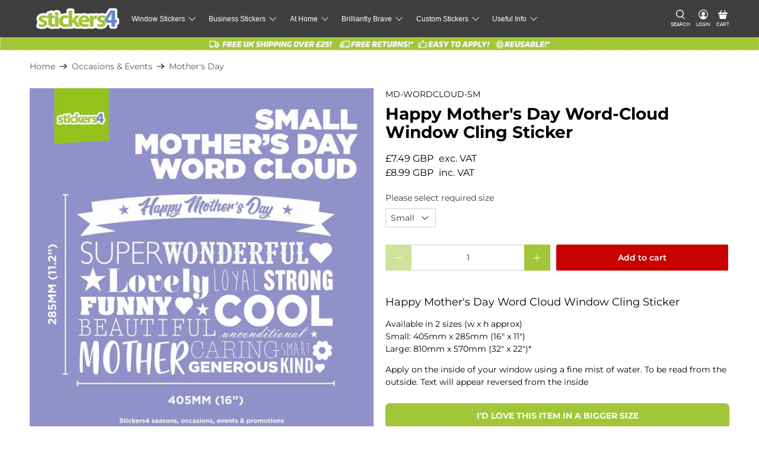

--- FILE ---
content_type: text/html; charset=utf-8
request_url: https://stickers4.com/products/happy-mother-s-day-wordcloud-window-cling-sticker
body_size: 62194
content:
<!doctype html>
<html class="no-js no-touch" lang="en">
<head>
	<!-- Added by AVADA SEO Suite -->
	<script>
  const avadaLightJsExclude = ['cdn.nfcube.com', 'assets/ecom.js', 'variant-title-king', 'linked_options_variants', 'smile-loader.js', 'smart-product-filter-search', 'rivo-loyalty-referrals', 'avada-cookie-consent', 'consentmo-gdpr', 'quinn', 'pandectes'];
  const avadaLightJsInclude = ['https://www.googletagmanager.com/', 'https://connect.facebook.net/', 'https://business-api.tiktok.com/', 'https://static.klaviyo.com/'];
  window.AVADA_SPEED_BLACKLIST = avadaLightJsInclude.map(item => new RegExp(item, 'i'));
  window.AVADA_SPEED_WHITELIST = avadaLightJsExclude.map(item => new RegExp(item, 'i'));
</script>

<script>
  const isSpeedUpEnable = !1769157092315 || Date.now() < 1769157092315;
  if (isSpeedUpEnable) {
    const avadaSpeedUp=1;
    if(isSpeedUpEnable) {
  function _0x4029(){const _0x37dcf3=['getAttribute','beforescriptexecute','\$&','blacklist','mousemove','addEventListener','nodeType','some','javascript/blocked','removeChild','name','type','parentElement','touchstart','keydown','2364570AZBPQl','warn','getOwnPropertyDescriptor','filter','string','observe','listener','946410mMVxAu','8gurTmu','replace','cdn.shopify.com/extensions','push','src','1662563SlOnoZ','setAttribute','appendChild','map','toString','script','value','2598318ELPtDZ','script[type="','set','forEach','Avada cannot lazy load script','call','5yzLHbO','SCRIPT','preventDefault','blacklisted','prototype','4ZWPWgX','1971425ridIqJ','325794tnZQVo','bind','application/javascript','createElement','removeEventListener','length','test','wheel','attributes','get','options','174850imbqTr','AVADA_SPEED_BLACKLIST','every','whitelist','splice'];_0x4029=function(){return _0x37dcf3;};return _0x4029();}function _0x34f3(_0x36da11,_0x4fe428){_0x36da11=_0x36da11-0x1e1;const _0x40298f=_0x4029();let _0x34f3c5=_0x40298f[_0x36da11];return _0x34f3c5;}(function(_0x1a8665,_0x3db3db){const _0x18bb47=_0x34f3,_0x280300=_0x1a8665();while(!![]){try{const _0xcd9202=parseInt(_0x18bb47(0x201))/0x1*(-parseInt(_0x18bb47(0x213))/0x2)+parseInt(_0x18bb47(0x208))/0x3+parseInt(_0x18bb47(0x206))/0x4*(parseInt(_0x18bb47(0x207))/0x5)+-parseInt(_0x18bb47(0x1fb))/0x6+-parseInt(_0x18bb47(0x1f4))/0x7*(-parseInt(_0x18bb47(0x1ef))/0x8)+parseInt(_0x18bb47(0x1e7))/0x9+parseInt(_0x18bb47(0x1ee))/0xa;if(_0xcd9202===_0x3db3db)break;else _0x280300['push'](_0x280300['shift']());}catch(_0x242912){_0x280300['push'](_0x280300['shift']());}}}(_0x4029,0x37901),(function(){const _0x267f0e=_0x34f3,_0x1ac433=_0x267f0e(0x220),_0x439067={'blacklist':window[_0x267f0e(0x214)],'whitelist':window['AVADA_SPEED_WHITELIST']},_0x5bc749={'blacklisted':[]},_0x55f323=(_0x491378,_0x462868)=>{const _0x1c027b=_0x267f0e;if(_0x491378&&(!_0x462868||_0x462868!==_0x1ac433)&&(!_0x439067[_0x1c027b(0x21b)]||_0x439067[_0x1c027b(0x21b)]['some'](_0x1eb6e2=>_0x1eb6e2[_0x1c027b(0x20e)](_0x491378)))&&(!_0x439067[_0x1c027b(0x216)]||_0x439067[_0x1c027b(0x216)][_0x1c027b(0x215)](_0x5a43bb=>!_0x5a43bb[_0x1c027b(0x20e)](_0x491378)))&&_0x491378['includes'](_0x1c027b(0x1f1))){const _0x13c61b=_0x491378[_0x1c027b(0x20d)];return _0x13c61b%0x2===0x0;}return _0x491378&&(!_0x462868||_0x462868!==_0x1ac433)&&(!_0x439067[_0x1c027b(0x21b)]||_0x439067['blacklist'][_0x1c027b(0x21f)](_0x486b3c=>_0x486b3c[_0x1c027b(0x20e)](_0x491378)))&&(!_0x439067[_0x1c027b(0x216)]||_0x439067[_0x1c027b(0x216)][_0x1c027b(0x215)](_0x445683=>!_0x445683[_0x1c027b(0x20e)](_0x491378)));},_0x5f1be2=function(_0x1f4834){const _0x11be50=_0x267f0e,_0x1dcdbf=_0x1f4834[_0x11be50(0x218)](_0x11be50(0x1f3));return _0x439067[_0x11be50(0x21b)]&&_0x439067[_0x11be50(0x21b)][_0x11be50(0x215)](_0x16b5ea=>!_0x16b5ea[_0x11be50(0x20e)](_0x1dcdbf))||_0x439067['whitelist']&&_0x439067[_0x11be50(0x216)][_0x11be50(0x21f)](_0x41214f=>_0x41214f['test'](_0x1dcdbf));},_0x56c6e9=new MutationObserver(_0x42a046=>{const _0x2ec48e=_0x267f0e;for(let _0x46af1f=0x0;_0x46af1f<_0x42a046['length'];_0x46af1f++){const {addedNodes:_0x3872d8}=_0x42a046[_0x46af1f];for(let _0x31d971=0x0;_0x31d971<_0x3872d8[_0x2ec48e(0x20d)];_0x31d971++){const _0x16fec7=_0x3872d8[_0x31d971];if(_0x16fec7[_0x2ec48e(0x21e)]===0x1&&_0x16fec7['tagName']===_0x2ec48e(0x202)){const _0x481a81=_0x16fec7[_0x2ec48e(0x1f3)],_0x351902=_0x16fec7['type'];if(_0x55f323(_0x481a81,_0x351902)){_0x5bc749[_0x2ec48e(0x204)][_0x2ec48e(0x1f2)]([_0x16fec7,_0x16fec7[_0x2ec48e(0x1e3)]]),_0x16fec7[_0x2ec48e(0x1e3)]=_0x1ac433;const _0x308cde=function(_0xc43dd7){const _0x1106f0=_0x2ec48e;if(_0x16fec7[_0x1106f0(0x218)](_0x1106f0(0x1e3))===_0x1ac433)_0xc43dd7[_0x1106f0(0x203)]();_0x16fec7[_0x1106f0(0x20c)]('beforescriptexecute',_0x308cde);};_0x16fec7[_0x2ec48e(0x21d)](_0x2ec48e(0x219),_0x308cde),_0x16fec7[_0x2ec48e(0x1e4)]&&_0x16fec7['parentElement'][_0x2ec48e(0x1e1)](_0x16fec7);}}}}});_0x56c6e9[_0x267f0e(0x1ec)](document['documentElement'],{'childList':!![],'subtree':!![]});const _0x26d0d1=/[|\{}()[]^$+*?.]/g,_0x36c3e3=function(..._0x319ee2){const _0xac7616=_0x267f0e;_0x319ee2[_0xac7616(0x20d)]<0x1?(_0x439067[_0xac7616(0x21b)]=[],_0x439067[_0xac7616(0x216)]=[]):(_0x439067['blacklist']&&(_0x439067[_0xac7616(0x21b)]=_0x439067['blacklist']['filter'](_0x454d77=>_0x319ee2[_0xac7616(0x215)](_0x5cf445=>{const _0x319815=_0xac7616;if(typeof _0x5cf445==='string')return!_0x454d77[_0x319815(0x20e)](_0x5cf445);else{if(_0x5cf445 instanceof RegExp)return _0x454d77['toString']()!==_0x5cf445[_0x319815(0x1f8)]();}}))),_0x439067[_0xac7616(0x216)]&&(_0x439067[_0xac7616(0x216)]=[..._0x439067[_0xac7616(0x216)],..._0x319ee2[_0xac7616(0x1f7)](_0x100bbe=>{const _0x4fe139=_0xac7616;if(typeof _0x100bbe===_0x4fe139(0x1eb)){const _0x1c4009=_0x100bbe[_0x4fe139(0x1f0)](_0x26d0d1,_0x4fe139(0x21a)),_0x5b1592='.*'+_0x1c4009+'.*';if(_0x439067[_0x4fe139(0x216)][_0x4fe139(0x215)](_0x4ccdeb=>_0x4ccdeb[_0x4fe139(0x1f8)]()!==_0x5b1592[_0x4fe139(0x1f8)]()))return new RegExp(_0x5b1592);}else{if(_0x100bbe instanceof RegExp){if(_0x439067[_0x4fe139(0x216)][_0x4fe139(0x215)](_0xd205d1=>_0xd205d1[_0x4fe139(0x1f8)]()!==_0x100bbe[_0x4fe139(0x1f8)]()))return _0x100bbe;}}return null;})[_0xac7616(0x1ea)](Boolean)]));const _0x5985fd=document['querySelectorAll'](_0xac7616(0x1fc)+_0x1ac433+'"]');for(let _0x156723=0x0;_0x156723<_0x5985fd[_0xac7616(0x20d)];_0x156723++){const _0xc351a5=_0x5985fd[_0x156723];_0x5f1be2(_0xc351a5)&&(_0x5bc749[_0xac7616(0x204)][_0xac7616(0x1f2)]([_0xc351a5,'application/javascript']),_0xc351a5[_0xac7616(0x1e4)][_0xac7616(0x1e1)](_0xc351a5));}let _0x29c6e5=0x0;[..._0x5bc749[_0xac7616(0x204)]][_0xac7616(0x1fe)](([_0x45ea8a,_0x48f8e6],_0x822263)=>{const _0x3b2522=_0xac7616;if(_0x5f1be2(_0x45ea8a)){const _0x135d2f=document[_0x3b2522(0x20b)](_0x3b2522(0x1f9));for(let _0x1446b5=0x0;_0x1446b5<_0x45ea8a[_0x3b2522(0x210)]['length'];_0x1446b5++){const _0x1893e5=_0x45ea8a[_0x3b2522(0x210)][_0x1446b5];_0x1893e5['name']!==_0x3b2522(0x1f3)&&_0x1893e5[_0x3b2522(0x1e2)]!==_0x3b2522(0x1e3)&&_0x135d2f[_0x3b2522(0x1f5)](_0x1893e5['name'],_0x45ea8a[_0x3b2522(0x210)][_0x1446b5][_0x3b2522(0x1fa)]);}_0x135d2f[_0x3b2522(0x1f5)](_0x3b2522(0x1f3),_0x45ea8a['src']),_0x135d2f['setAttribute'](_0x3b2522(0x1e3),_0x48f8e6||_0x3b2522(0x20a)),document['head'][_0x3b2522(0x1f6)](_0x135d2f),_0x5bc749[_0x3b2522(0x204)][_0x3b2522(0x217)](_0x822263-_0x29c6e5,0x1),_0x29c6e5++;}}),_0x439067[_0xac7616(0x21b)]&&_0x439067['blacklist']['length']<0x1&&_0x56c6e9['disconnect']();},_0x346e3b=document['createElement'],_0x59087c={'src':Object['getOwnPropertyDescriptor'](HTMLScriptElement[_0x267f0e(0x205)],_0x267f0e(0x1f3)),'type':Object[_0x267f0e(0x1e9)](HTMLScriptElement[_0x267f0e(0x205)],_0x267f0e(0x1e3))};document[_0x267f0e(0x20b)]=function(..._0x366fb3){const _0x5b7d2b=_0x267f0e;if(_0x366fb3[0x0]['toLowerCase']()!==_0x5b7d2b(0x1f9))return _0x346e3b[_0x5b7d2b(0x209)](document)(..._0x366fb3);const _0x4d3f8c=_0x346e3b[_0x5b7d2b(0x209)](document)(..._0x366fb3);try{let _0x222a15=![],_0x4af9d5=![],_0x4484d8=![];Object['defineProperties'](_0x4d3f8c,{'src':{..._0x59087c[_0x5b7d2b(0x1f3)],'set'(_0x30b87d){const _0x73c5bc=_0x5b7d2b;if(_0x222a15)return;_0x222a15=!![];try{const _0x1977aa=_0x59087c[_0x73c5bc(0x1e3)][_0x73c5bc(0x211)][_0x73c5bc(0x200)](this);_0x55f323(_0x30b87d,_0x1977aa)&&_0x59087c[_0x73c5bc(0x1e3)]['set'][_0x73c5bc(0x200)](this,_0x1ac433),_0x59087c['src'][_0x73c5bc(0x1fd)]['call'](this,_0x30b87d);}finally{_0x222a15=![];}}},'type':{..._0x59087c[_0x5b7d2b(0x1e3)],'get'(){const _0x243a01=_0x5b7d2b,_0x36f58f=_0x59087c[_0x243a01(0x1e3)][_0x243a01(0x211)][_0x243a01(0x200)](this);if(_0x4af9d5)return _0x36f58f;const _0x2266be=_0x59087c[_0x243a01(0x1f3)][_0x243a01(0x211)][_0x243a01(0x200)](this);if(_0x36f58f===_0x1ac433||_0x55f323(_0x2266be,_0x36f58f))return null;return _0x36f58f;},'set'(_0x34b7d6){const _0x3f891b=_0x5b7d2b;if(_0x4af9d5)return;_0x4af9d5=!![];try{const _0x11e28a=_0x59087c['src'][_0x3f891b(0x211)][_0x3f891b(0x200)](this),_0x1c6d2f=_0x59087c[_0x3f891b(0x1e3)][_0x3f891b(0x211)]['call'](this),_0x6be9db=_0x55f323(_0x11e28a,_0x1c6d2f)?_0x1ac433:_0x34b7d6;_0x59087c['type'][_0x3f891b(0x1fd)][_0x3f891b(0x200)](this,_0x6be9db);}finally{_0x4af9d5=![];}}}}),_0x4d3f8c[_0x5b7d2b(0x1f5)]=function(_0x1adae4,_0x3882aa){const _0x351db0=_0x5b7d2b;if(_0x4484d8){HTMLScriptElement[_0x351db0(0x205)][_0x351db0(0x1f5)][_0x351db0(0x200)](_0x4d3f8c,_0x1adae4,_0x3882aa);return;}_0x4484d8=!![];try{_0x1adae4===_0x351db0(0x1e3)||_0x1adae4===_0x351db0(0x1f3)?_0x4d3f8c[_0x1adae4]=_0x3882aa:HTMLScriptElement[_0x351db0(0x205)]['setAttribute'][_0x351db0(0x200)](_0x4d3f8c,_0x1adae4,_0x3882aa);}finally{_0x4484d8=![];}};}catch(_0x24f466){console[_0x5b7d2b(0x1e8)](_0x5b7d2b(0x1ff),_0x24f466);}return _0x4d3f8c;};const _0x5808ce=[_0x267f0e(0x1e6),_0x267f0e(0x21c),'touchend','touchmove',_0x267f0e(0x1e5),_0x267f0e(0x20f)],_0x2f0c6c=_0x5808ce['map'](_0x3c05db=>{return{'type':_0x3c05db,'listener':()=>_0x36c3e3(),'options':{'passive':!![]}};});_0x2f0c6c[_0x267f0e(0x1fe)](_0x115cc1=>{const _0x4ed56e=_0x267f0e;document[_0x4ed56e(0x21d)](_0x115cc1[_0x4ed56e(0x1e3)],_0x115cc1[_0x4ed56e(0x1ed)],_0x115cc1[_0x4ed56e(0x212)]);});}()));
}
    class LightJsLoader{constructor(e){this.jQs=[],this.listener=this.handleListener.bind(this,e),this.scripts=["default","defer","async"].reduce(((e,t)=>({...e,[t]:[]})),{});const t=this;e.forEach((e=>window.addEventListener(e,t.listener,{passive:!0})))}handleListener(e){const t=this;return e.forEach((e=>window.removeEventListener(e,t.listener))),"complete"===document.readyState?this.handleDOM():document.addEventListener("readystatechange",(e=>{if("complete"===e.target.readyState)return setTimeout(t.handleDOM.bind(t),1)}))}async handleDOM(){this.suspendEvent(),this.suspendJQuery(),this.findScripts(),this.preloadScripts();for(const e of Object.keys(this.scripts))await this.replaceScripts(this.scripts[e]);for(const e of["DOMContentLoaded","readystatechange"])await this.requestRepaint(),document.dispatchEvent(new Event("lightJS-"+e));document.lightJSonreadystatechange&&document.lightJSonreadystatechange();for(const e of["DOMContentLoaded","load"])await this.requestRepaint(),window.dispatchEvent(new Event("lightJS-"+e));await this.requestRepaint(),window.lightJSonload&&window.lightJSonload(),await this.requestRepaint(),this.jQs.forEach((e=>e(window).trigger("lightJS-jquery-load"))),window.dispatchEvent(new Event("lightJS-pageshow")),await this.requestRepaint(),window.lightJSonpageshow&&window.lightJSonpageshow()}async requestRepaint(){return new Promise((e=>requestAnimationFrame(e)))}findScripts(){document.querySelectorAll("script[type=lightJs]").forEach((e=>{e.hasAttribute("src")?e.hasAttribute("async")&&e.async?this.scripts.async.push(e):e.hasAttribute("defer")&&e.defer?this.scripts.defer.push(e):this.scripts.default.push(e):this.scripts.default.push(e)}))}preloadScripts(){const e=this,t=Object.keys(this.scripts).reduce(((t,n)=>[...t,...e.scripts[n]]),[]),n=document.createDocumentFragment();t.forEach((e=>{const t=e.getAttribute("src");if(!t)return;const s=document.createElement("link");s.href=t,s.rel="preload",s.as="script",n.appendChild(s)})),document.head.appendChild(n)}async replaceScripts(e){let t;for(;t=e.shift();)await this.requestRepaint(),new Promise((e=>{const n=document.createElement("script");[...t.attributes].forEach((e=>{"type"!==e.nodeName&&n.setAttribute(e.nodeName,e.nodeValue)})),t.hasAttribute("src")?(n.addEventListener("load",e),n.addEventListener("error",e)):(n.text=t.text,e()),t.parentNode.replaceChild(n,t)}))}suspendEvent(){const e={};[{obj:document,name:"DOMContentLoaded"},{obj:window,name:"DOMContentLoaded"},{obj:window,name:"load"},{obj:window,name:"pageshow"},{obj:document,name:"readystatechange"}].map((t=>function(t,n){function s(n){return e[t].list.indexOf(n)>=0?"lightJS-"+n:n}e[t]||(e[t]={list:[n],add:t.addEventListener,remove:t.removeEventListener},t.addEventListener=(...n)=>{n[0]=s(n[0]),e[t].add.apply(t,n)},t.removeEventListener=(...n)=>{n[0]=s(n[0]),e[t].remove.apply(t,n)})}(t.obj,t.name))),[{obj:document,name:"onreadystatechange"},{obj:window,name:"onpageshow"}].map((e=>function(e,t){let n=e[t];Object.defineProperty(e,t,{get:()=>n||function(){},set:s=>{e["lightJS"+t]=n=s}})}(e.obj,e.name)))}suspendJQuery(){const e=this;let t=window.jQuery;Object.defineProperty(window,"jQuery",{get:()=>t,set(n){if(!n||!n.fn||!e.jQs.includes(n))return void(t=n);n.fn.ready=n.fn.init.prototype.ready=e=>{e.bind(document)(n)};const s=n.fn.on;n.fn.on=n.fn.init.prototype.on=function(...e){if(window!==this[0])return s.apply(this,e),this;const t=e=>e.split(" ").map((e=>"load"===e||0===e.indexOf("load.")?"lightJS-jquery-load":e)).join(" ");return"string"==typeof e[0]||e[0]instanceof String?(e[0]=t(e[0]),s.apply(this,e),this):("object"==typeof e[0]&&Object.keys(e[0]).forEach((n=>{delete Object.assign(e[0],{[t(n)]:e[0][n]})[n]})),s.apply(this,e),this)},e.jQs.push(n),t=n}})}}
new LightJsLoader(["keydown","mousemove","touchend","touchmove","touchstart","wheel"]);
  }
</script>

	<!-- /Added by AVADA SEO Suite -->

<!-- Google Consent Mode V2 Consentmo -->
<script>
  window.consentmo_gcm_initial_state = "";
  window.consentmo_gcm_state = "";
  window.consentmo_gcm_security_storage = "";
  window.consentmo_gcm_ad_storage = "";
  window.consentmo_gcm_analytics_storage = "";
  window.consentmo_gcm_functionality_storage = "";
  window.consentmo_gcm_personalization_storage = "";
  window.consentmo_gcm_ads_data_redaction = "";
  window.consentmo_gcm_url_passthrough = "";
  window.consentmo_gcm_data_layer_name = "";
  
  // Google Consent Mode V2 integration script from Consentmo GDPR
  window.isenseRules = {};
  window.isenseRules.gcm = {
      gcmVersion: 2,
      integrationVersion: 3,
      customChanges: false,
      consentUpdated: false,
      initialState: 7,
      isCustomizationEnabled: false,
      adsDataRedaction: true,
      urlPassthrough: false,
      dataLayer: 'dataLayer',
      categories: { ad_personalization: "marketing", ad_storage: "marketing", ad_user_data: "marketing", analytics_storage: "analytics", functionality_storage: "functionality", personalization_storage: "functionality", security_storage: "strict"},
      storage: { ad_personalization: "false", ad_storage: "false", ad_user_data: "false", analytics_storage: "false", functionality_storage: "false", personalization_storage: "false", security_storage: "false", wait_for_update: 2000 }
  };
  if(window.consentmo_gcm_state !== null && window.consentmo_gcm_state !== "" && window.consentmo_gcm_state !== "0") {
    window.isenseRules.gcm.isCustomizationEnabled = true;
    window.isenseRules.gcm.initialState = window.consentmo_gcm_initial_state === null || window.consentmo_gcm_initial_state.trim() === "" ? window.isenseRules.gcm.initialState : window.consentmo_gcm_initial_state;
    window.isenseRules.gcm.categories.ad_storage = window.consentmo_gcm_ad_storage === null || window.consentmo_gcm_ad_storage.trim() === "" ? window.isenseRules.gcm.categories.ad_storage : window.consentmo_gcm_ad_storage;
    window.isenseRules.gcm.categories.ad_user_data = window.consentmo_gcm_ad_storage === null || window.consentmo_gcm_ad_storage.trim() === "" ? window.isenseRules.gcm.categories.ad_user_data : window.consentmo_gcm_ad_storage;
    window.isenseRules.gcm.categories.ad_personalization = window.consentmo_gcm_ad_storage === null || window.consentmo_gcm_ad_storage.trim() === "" ? window.isenseRules.gcm.categories.ad_personalization : window.consentmo_gcm_ad_storage;
    window.isenseRules.gcm.categories.analytics_storage = window.consentmo_gcm_analytics_storage === null || window.consentmo_gcm_analytics_storage.trim() === "" ? window.isenseRules.gcm.categories.analytics_storage : window.consentmo_gcm_analytics_storage;
    window.isenseRules.gcm.categories.functionality_storage = window.consentmo_gcm_functionality_storage === null || window.consentmo_gcm_functionality_storage.trim() === "" ? window.isenseRules.gcm.categories.functionality_storage : window.consentmo_gcm_functionality_storage;
    window.isenseRules.gcm.categories.personalization_storage = window.consentmo_gcm_personalization_storage === null || window.consentmo_gcm_personalization_storage.trim() === "" ? window.isenseRules.gcm.categories.personalization_storage : window.consentmo_gcm_personalization_storage;
    window.isenseRules.gcm.categories.security_storage = window.consentmo_gcm_security_storage === null || window.consentmo_gcm_security_storage.trim() === "" ? window.isenseRules.gcm.categories.security_storage : window.consentmo_gcm_security_storage;
    window.isenseRules.gcm.urlPassthrough = window.consentmo_gcm_url_passthrough === null || window.consentmo_gcm_url_passthrough.trim() === "" ? window.isenseRules.gcm.urlPassthrough : window.consentmo_gcm_url_passthrough;
    window.isenseRules.gcm.adsDataRedaction = window.consentmo_gcm_ads_data_redaction === null || window.consentmo_gcm_ads_data_redaction.trim() === "" ? window.isenseRules.gcm.adsDataRedaction : window.consentmo_gcm_ads_data_redaction;
    window.isenseRules.gcm.dataLayer = window.consentmo_gcm_data_layer_name === null || window.consentmo_gcm_data_layer_name.trim() === "" ? window.isenseRules.gcm.dataLayer : window.consentmo_gcm_data_layer_name;
  }
  window.isenseRules.initializeGcm = function (rules) {
    if(window.isenseRules.gcm.isCustomizationEnabled) {
      rules.initialState = window.isenseRules.gcm.initialState;
      rules.urlPassthrough = window.isenseRules.gcm.urlPassthrough === true || window.isenseRules.gcm.urlPassthrough === 'true';
      rules.adsDataRedaction = window.isenseRules.gcm.adsDataRedaction === true || window.isenseRules.gcm.adsDataRedaction === 'true';
    }
    
    let initialState = parseInt(rules.initialState);
    let marketingBlocked = initialState === 0 || initialState === 2 || initialState === 5 || initialState === 7;
    let analyticsBlocked = initialState === 0 || initialState === 3 || initialState === 6 || initialState === 7;
    let functionalityBlocked = initialState === 4 || initialState === 5 || initialState === 6 || initialState === 7;

    let gdprCache = localStorage.getItem('gdprCache') ? JSON.parse(localStorage.getItem('gdprCache')) : null;
    if (gdprCache && typeof gdprCache.updatedPreferences !== "undefined") {
      let updatedPreferences = gdprCache.updatedPreferences;
      marketingBlocked = parseInt(updatedPreferences.indexOf('marketing')) > -1;
      analyticsBlocked = parseInt(updatedPreferences.indexOf('analytics')) > -1;
      functionalityBlocked = parseInt(updatedPreferences.indexOf('functionality')) > -1;
    }

    Object.entries(rules.categories).forEach(category => {
      if(rules.storage.hasOwnProperty(category[0])) {
        switch(category[1]) {
          case 'strict':
            rules.storage[category[0]] = "granted";
            break;
          case 'marketing':
            rules.storage[category[0]] = marketingBlocked ? "denied" : "granted";
            break;
          case 'analytics':
            rules.storage[category[0]] = analyticsBlocked ? "denied" : "granted";
            break;
          case 'functionality':
            rules.storage[category[0]] = functionalityBlocked ? "denied" : "granted";
            break;
        }
      }
    });
    rules.consentUpdated = true;
    isenseRules.gcm = rules;
  }

  // Google Consent Mode - initialization start
  window.isenseRules.initializeGcm({
    ...window.isenseRules.gcm,
    adsDataRedaction: true,
    urlPassthrough: false,
    initialState: 7
  });

  /*
  * initialState acceptable values:
  * 0 - Set both ad_storage and analytics_storage to denied
  * 1 - Set all categories to granted
  * 2 - Set only ad_storage to denied
  * 3 - Set only analytics_storage to denied
  * 4 - Set only functionality_storage to denied
  * 5 - Set both ad_storage and functionality_storage to denied
  * 6 - Set both analytics_storage and functionality_storage to denied
  * 7 - Set all categories to denied
  */

  window[window.isenseRules.gcm.dataLayer] = window[window.isenseRules.gcm.dataLayer] || [];
  function gtag() { window[window.isenseRules.gcm.dataLayer].push(arguments); }
  gtag("consent", "default", isenseRules.gcm.storage);
  isenseRules.gcm.adsDataRedaction && gtag("set", "ads_data_redaction", isenseRules.gcm.adsDataRedaction);
  isenseRules.gcm.urlPassthrough && gtag("set", "url_passthrough", isenseRules.gcm.urlPassthrough);
</script>





  <meta charset="utf-8">
  <meta http-equiv="cleartype" content="on">
  <meta name="robots" content="index,follow">
  <meta name="viewport" content="width=device-width,initial-scale=1">
  <meta name="theme-color" content="#ffffff">
  <link rel="canonical" href="https://stickers4.com/products/happy-mother-s-day-wordcloud-window-cling-sticker"><title>Happy Mothers Day Wordcloud | Self Cling Sticker Decoration | Stickers4</title>

 
  
  <!-- DNS prefetches -->
  <link rel="dns-prefetch" href="https://cdn.shopify.com">
  <link rel="dns-prefetch" href="https://fonts.shopify.com">
  <link rel="dns-prefetch" href="https://monorail-edge.shopifysvc.com">
  <link rel="dns-prefetch" href="https://ajax.googleapis.com">

  <!-- Preconnects -->
  <link rel="preconnect" href="https://cdn.shopify.com" crossorigin>
  <link rel="preconnect" href="https://fonts.shopify.com" crossorigin>
  <link rel="preconnect" href="https://monorail-edge.shopifysvc.com">
  <link rel="preconnect" href="https://ajax.googleapis.com">

  <!-- Preloads -->
  <!-- Preload CSS -->
  <link rel="preload" href="//stickers4.com/cdn/shop/t/77/assets/fancybox.aio.min.css?v=8244014481680076601757683521" as="style">
  <link rel="preload" href="//stickers4.com/cdn/shop/t/77/assets/styles.aio.min.css?v=90203037815965281661757683522" as="style">

  <!-- Preload JS -->
  <link rel="preload" href="https://ajax.googleapis.com/ajax/libs/jquery/3.6.0/jquery.min.js" as="script">
  <link rel="preload" href="//stickers4.com/cdn/shop/t/77/assets/vendors.aio.min.js?v=102895586124015244981757683520" as="script">
  <link rel="preload" href="//stickers4.com/cdn/shop/t/77/assets/utilities.aio.min.js?v=35068042143956098861757683519" as="script">
  <link rel="preload" href="//stickers4.com/cdn/shop/t/77/assets/app.aio.min.js?v=13782491426458991521757683519" as="script">

 

  


  <!-- CSS for Flex -->
  <link rel="stylesheet" href="//stickers4.com/cdn/shop/t/77/assets/fancybox.aio.min.css?v=8244014481680076601757683521">
  <link rel="stylesheet" href="//stickers4.com/cdn/shop/t/77/assets/styles.aio.min.css?v=90203037815965281661757683522">

  
  <script>
    window.PXUTheme = window.PXUTheme || {};
    window.PXUTheme.version = '5.2.1';
    window.PXUTheme.name = 'Flex';
  </script>
  


  <script>
    

window.PXUTheme = window.PXUTheme || {};


window.PXUTheme.info = {
  name: 'Flex',
  version: '3.0.0'
}


window.PXUTheme.currency = {};
window.PXUTheme.currency.show_multiple_currencies = false;
window.PXUTheme.currency.presentment_currency = "GBP";
window.PXUTheme.currency.default_currency = "GBP";
window.PXUTheme.currency.display_format = "money_with_currency_format";
window.PXUTheme.currency.money_format = "£{{amount}} GBP";
window.PXUTheme.currency.money_format_no_currency = "£{{amount}}";
window.PXUTheme.currency.money_format_currency = "£{{amount}} GBP";
window.PXUTheme.currency.native_multi_currency = true;
window.PXUTheme.currency.iso_code = "GBP";
window.PXUTheme.currency.symbol = "£";



window.PXUTheme.allCountryOptionTags = "\u003coption value=\"United Kingdom\" data-provinces=\"[[\u0026quot;British Forces\u0026quot;,\u0026quot;British Forces\u0026quot;],[\u0026quot;England\u0026quot;,\u0026quot;England\u0026quot;],[\u0026quot;Northern Ireland\u0026quot;,\u0026quot;Northern Ireland\u0026quot;],[\u0026quot;Scotland\u0026quot;,\u0026quot;Scotland\u0026quot;],[\u0026quot;Wales\u0026quot;,\u0026quot;Wales\u0026quot;]]\"\u003eUnited Kingdom\u003c\/option\u003e\n\u003coption value=\"---\" data-provinces=\"[]\"\u003e---\u003c\/option\u003e\n\u003coption value=\"Afghanistan\" data-provinces=\"[]\"\u003eAfghanistan\u003c\/option\u003e\n\u003coption value=\"Aland Islands\" data-provinces=\"[]\"\u003eÅland Islands\u003c\/option\u003e\n\u003coption value=\"Albania\" data-provinces=\"[]\"\u003eAlbania\u003c\/option\u003e\n\u003coption value=\"Algeria\" data-provinces=\"[]\"\u003eAlgeria\u003c\/option\u003e\n\u003coption value=\"Andorra\" data-provinces=\"[]\"\u003eAndorra\u003c\/option\u003e\n\u003coption value=\"Angola\" data-provinces=\"[]\"\u003eAngola\u003c\/option\u003e\n\u003coption value=\"Anguilla\" data-provinces=\"[]\"\u003eAnguilla\u003c\/option\u003e\n\u003coption value=\"Antigua And Barbuda\" data-provinces=\"[]\"\u003eAntigua \u0026 Barbuda\u003c\/option\u003e\n\u003coption value=\"Argentina\" data-provinces=\"[[\u0026quot;Buenos Aires\u0026quot;,\u0026quot;Buenos Aires Province\u0026quot;],[\u0026quot;Catamarca\u0026quot;,\u0026quot;Catamarca\u0026quot;],[\u0026quot;Chaco\u0026quot;,\u0026quot;Chaco\u0026quot;],[\u0026quot;Chubut\u0026quot;,\u0026quot;Chubut\u0026quot;],[\u0026quot;Ciudad Autónoma de Buenos Aires\u0026quot;,\u0026quot;Buenos Aires (Autonomous City)\u0026quot;],[\u0026quot;Corrientes\u0026quot;,\u0026quot;Corrientes\u0026quot;],[\u0026quot;Córdoba\u0026quot;,\u0026quot;Córdoba\u0026quot;],[\u0026quot;Entre Ríos\u0026quot;,\u0026quot;Entre Ríos\u0026quot;],[\u0026quot;Formosa\u0026quot;,\u0026quot;Formosa\u0026quot;],[\u0026quot;Jujuy\u0026quot;,\u0026quot;Jujuy\u0026quot;],[\u0026quot;La Pampa\u0026quot;,\u0026quot;La Pampa\u0026quot;],[\u0026quot;La Rioja\u0026quot;,\u0026quot;La Rioja\u0026quot;],[\u0026quot;Mendoza\u0026quot;,\u0026quot;Mendoza\u0026quot;],[\u0026quot;Misiones\u0026quot;,\u0026quot;Misiones\u0026quot;],[\u0026quot;Neuquén\u0026quot;,\u0026quot;Neuquén\u0026quot;],[\u0026quot;Río Negro\u0026quot;,\u0026quot;Río Negro\u0026quot;],[\u0026quot;Salta\u0026quot;,\u0026quot;Salta\u0026quot;],[\u0026quot;San Juan\u0026quot;,\u0026quot;San Juan\u0026quot;],[\u0026quot;San Luis\u0026quot;,\u0026quot;San Luis\u0026quot;],[\u0026quot;Santa Cruz\u0026quot;,\u0026quot;Santa Cruz\u0026quot;],[\u0026quot;Santa Fe\u0026quot;,\u0026quot;Santa Fe\u0026quot;],[\u0026quot;Santiago Del Estero\u0026quot;,\u0026quot;Santiago del Estero\u0026quot;],[\u0026quot;Tierra Del Fuego\u0026quot;,\u0026quot;Tierra del Fuego\u0026quot;],[\u0026quot;Tucumán\u0026quot;,\u0026quot;Tucumán\u0026quot;]]\"\u003eArgentina\u003c\/option\u003e\n\u003coption value=\"Armenia\" data-provinces=\"[]\"\u003eArmenia\u003c\/option\u003e\n\u003coption value=\"Aruba\" data-provinces=\"[]\"\u003eAruba\u003c\/option\u003e\n\u003coption value=\"Ascension Island\" data-provinces=\"[]\"\u003eAscension Island\u003c\/option\u003e\n\u003coption value=\"Australia\" data-provinces=\"[[\u0026quot;Australian Capital Territory\u0026quot;,\u0026quot;Australian Capital Territory\u0026quot;],[\u0026quot;New South Wales\u0026quot;,\u0026quot;New South Wales\u0026quot;],[\u0026quot;Northern Territory\u0026quot;,\u0026quot;Northern Territory\u0026quot;],[\u0026quot;Queensland\u0026quot;,\u0026quot;Queensland\u0026quot;],[\u0026quot;South Australia\u0026quot;,\u0026quot;South Australia\u0026quot;],[\u0026quot;Tasmania\u0026quot;,\u0026quot;Tasmania\u0026quot;],[\u0026quot;Victoria\u0026quot;,\u0026quot;Victoria\u0026quot;],[\u0026quot;Western Australia\u0026quot;,\u0026quot;Western Australia\u0026quot;]]\"\u003eAustralia\u003c\/option\u003e\n\u003coption value=\"Austria\" data-provinces=\"[]\"\u003eAustria\u003c\/option\u003e\n\u003coption value=\"Azerbaijan\" data-provinces=\"[]\"\u003eAzerbaijan\u003c\/option\u003e\n\u003coption value=\"Bahamas\" data-provinces=\"[]\"\u003eBahamas\u003c\/option\u003e\n\u003coption value=\"Bahrain\" data-provinces=\"[]\"\u003eBahrain\u003c\/option\u003e\n\u003coption value=\"Bangladesh\" data-provinces=\"[]\"\u003eBangladesh\u003c\/option\u003e\n\u003coption value=\"Barbados\" data-provinces=\"[]\"\u003eBarbados\u003c\/option\u003e\n\u003coption value=\"Belarus\" data-provinces=\"[]\"\u003eBelarus\u003c\/option\u003e\n\u003coption value=\"Belgium\" data-provinces=\"[]\"\u003eBelgium\u003c\/option\u003e\n\u003coption value=\"Belize\" data-provinces=\"[]\"\u003eBelize\u003c\/option\u003e\n\u003coption value=\"Benin\" data-provinces=\"[]\"\u003eBenin\u003c\/option\u003e\n\u003coption value=\"Bermuda\" data-provinces=\"[]\"\u003eBermuda\u003c\/option\u003e\n\u003coption value=\"Bhutan\" data-provinces=\"[]\"\u003eBhutan\u003c\/option\u003e\n\u003coption value=\"Bolivia\" data-provinces=\"[]\"\u003eBolivia\u003c\/option\u003e\n\u003coption value=\"Bosnia And Herzegovina\" data-provinces=\"[]\"\u003eBosnia \u0026 Herzegovina\u003c\/option\u003e\n\u003coption value=\"Botswana\" data-provinces=\"[]\"\u003eBotswana\u003c\/option\u003e\n\u003coption value=\"Brazil\" data-provinces=\"[[\u0026quot;Acre\u0026quot;,\u0026quot;Acre\u0026quot;],[\u0026quot;Alagoas\u0026quot;,\u0026quot;Alagoas\u0026quot;],[\u0026quot;Amapá\u0026quot;,\u0026quot;Amapá\u0026quot;],[\u0026quot;Amazonas\u0026quot;,\u0026quot;Amazonas\u0026quot;],[\u0026quot;Bahia\u0026quot;,\u0026quot;Bahia\u0026quot;],[\u0026quot;Ceará\u0026quot;,\u0026quot;Ceará\u0026quot;],[\u0026quot;Distrito Federal\u0026quot;,\u0026quot;Federal District\u0026quot;],[\u0026quot;Espírito Santo\u0026quot;,\u0026quot;Espírito Santo\u0026quot;],[\u0026quot;Goiás\u0026quot;,\u0026quot;Goiás\u0026quot;],[\u0026quot;Maranhão\u0026quot;,\u0026quot;Maranhão\u0026quot;],[\u0026quot;Mato Grosso\u0026quot;,\u0026quot;Mato Grosso\u0026quot;],[\u0026quot;Mato Grosso do Sul\u0026quot;,\u0026quot;Mato Grosso do Sul\u0026quot;],[\u0026quot;Minas Gerais\u0026quot;,\u0026quot;Minas Gerais\u0026quot;],[\u0026quot;Paraná\u0026quot;,\u0026quot;Paraná\u0026quot;],[\u0026quot;Paraíba\u0026quot;,\u0026quot;Paraíba\u0026quot;],[\u0026quot;Pará\u0026quot;,\u0026quot;Pará\u0026quot;],[\u0026quot;Pernambuco\u0026quot;,\u0026quot;Pernambuco\u0026quot;],[\u0026quot;Piauí\u0026quot;,\u0026quot;Piauí\u0026quot;],[\u0026quot;Rio Grande do Norte\u0026quot;,\u0026quot;Rio Grande do Norte\u0026quot;],[\u0026quot;Rio Grande do Sul\u0026quot;,\u0026quot;Rio Grande do Sul\u0026quot;],[\u0026quot;Rio de Janeiro\u0026quot;,\u0026quot;Rio de Janeiro\u0026quot;],[\u0026quot;Rondônia\u0026quot;,\u0026quot;Rondônia\u0026quot;],[\u0026quot;Roraima\u0026quot;,\u0026quot;Roraima\u0026quot;],[\u0026quot;Santa Catarina\u0026quot;,\u0026quot;Santa Catarina\u0026quot;],[\u0026quot;Sergipe\u0026quot;,\u0026quot;Sergipe\u0026quot;],[\u0026quot;São Paulo\u0026quot;,\u0026quot;São Paulo\u0026quot;],[\u0026quot;Tocantins\u0026quot;,\u0026quot;Tocantins\u0026quot;]]\"\u003eBrazil\u003c\/option\u003e\n\u003coption value=\"British Indian Ocean Territory\" data-provinces=\"[]\"\u003eBritish Indian Ocean Territory\u003c\/option\u003e\n\u003coption value=\"Virgin Islands, British\" data-provinces=\"[]\"\u003eBritish Virgin Islands\u003c\/option\u003e\n\u003coption value=\"Brunei\" data-provinces=\"[]\"\u003eBrunei\u003c\/option\u003e\n\u003coption value=\"Bulgaria\" data-provinces=\"[]\"\u003eBulgaria\u003c\/option\u003e\n\u003coption value=\"Burkina Faso\" data-provinces=\"[]\"\u003eBurkina Faso\u003c\/option\u003e\n\u003coption value=\"Burundi\" data-provinces=\"[]\"\u003eBurundi\u003c\/option\u003e\n\u003coption value=\"Cambodia\" data-provinces=\"[]\"\u003eCambodia\u003c\/option\u003e\n\u003coption value=\"Republic of Cameroon\" data-provinces=\"[]\"\u003eCameroon\u003c\/option\u003e\n\u003coption value=\"Canada\" data-provinces=\"[[\u0026quot;Alberta\u0026quot;,\u0026quot;Alberta\u0026quot;],[\u0026quot;British Columbia\u0026quot;,\u0026quot;British Columbia\u0026quot;],[\u0026quot;Manitoba\u0026quot;,\u0026quot;Manitoba\u0026quot;],[\u0026quot;New Brunswick\u0026quot;,\u0026quot;New Brunswick\u0026quot;],[\u0026quot;Newfoundland and Labrador\u0026quot;,\u0026quot;Newfoundland and Labrador\u0026quot;],[\u0026quot;Northwest Territories\u0026quot;,\u0026quot;Northwest Territories\u0026quot;],[\u0026quot;Nova Scotia\u0026quot;,\u0026quot;Nova Scotia\u0026quot;],[\u0026quot;Nunavut\u0026quot;,\u0026quot;Nunavut\u0026quot;],[\u0026quot;Ontario\u0026quot;,\u0026quot;Ontario\u0026quot;],[\u0026quot;Prince Edward Island\u0026quot;,\u0026quot;Prince Edward Island\u0026quot;],[\u0026quot;Quebec\u0026quot;,\u0026quot;Quebec\u0026quot;],[\u0026quot;Saskatchewan\u0026quot;,\u0026quot;Saskatchewan\u0026quot;],[\u0026quot;Yukon\u0026quot;,\u0026quot;Yukon\u0026quot;]]\"\u003eCanada\u003c\/option\u003e\n\u003coption value=\"Cape Verde\" data-provinces=\"[]\"\u003eCape Verde\u003c\/option\u003e\n\u003coption value=\"Caribbean Netherlands\" data-provinces=\"[]\"\u003eCaribbean Netherlands\u003c\/option\u003e\n\u003coption value=\"Cayman Islands\" data-provinces=\"[]\"\u003eCayman Islands\u003c\/option\u003e\n\u003coption value=\"Central African Republic\" data-provinces=\"[]\"\u003eCentral African Republic\u003c\/option\u003e\n\u003coption value=\"Chad\" data-provinces=\"[]\"\u003eChad\u003c\/option\u003e\n\u003coption value=\"Chile\" data-provinces=\"[[\u0026quot;Antofagasta\u0026quot;,\u0026quot;Antofagasta\u0026quot;],[\u0026quot;Araucanía\u0026quot;,\u0026quot;Araucanía\u0026quot;],[\u0026quot;Arica and Parinacota\u0026quot;,\u0026quot;Arica y Parinacota\u0026quot;],[\u0026quot;Atacama\u0026quot;,\u0026quot;Atacama\u0026quot;],[\u0026quot;Aysén\u0026quot;,\u0026quot;Aysén\u0026quot;],[\u0026quot;Biobío\u0026quot;,\u0026quot;Bío Bío\u0026quot;],[\u0026quot;Coquimbo\u0026quot;,\u0026quot;Coquimbo\u0026quot;],[\u0026quot;Los Lagos\u0026quot;,\u0026quot;Los Lagos\u0026quot;],[\u0026quot;Los Ríos\u0026quot;,\u0026quot;Los Ríos\u0026quot;],[\u0026quot;Magallanes\u0026quot;,\u0026quot;Magallanes Region\u0026quot;],[\u0026quot;Maule\u0026quot;,\u0026quot;Maule\u0026quot;],[\u0026quot;O\u0026#39;Higgins\u0026quot;,\u0026quot;Libertador General Bernardo O’Higgins\u0026quot;],[\u0026quot;Santiago\u0026quot;,\u0026quot;Santiago Metropolitan\u0026quot;],[\u0026quot;Tarapacá\u0026quot;,\u0026quot;Tarapacá\u0026quot;],[\u0026quot;Valparaíso\u0026quot;,\u0026quot;Valparaíso\u0026quot;],[\u0026quot;Ñuble\u0026quot;,\u0026quot;Ñuble\u0026quot;]]\"\u003eChile\u003c\/option\u003e\n\u003coption value=\"China\" data-provinces=\"[[\u0026quot;Anhui\u0026quot;,\u0026quot;Anhui\u0026quot;],[\u0026quot;Beijing\u0026quot;,\u0026quot;Beijing\u0026quot;],[\u0026quot;Chongqing\u0026quot;,\u0026quot;Chongqing\u0026quot;],[\u0026quot;Fujian\u0026quot;,\u0026quot;Fujian\u0026quot;],[\u0026quot;Gansu\u0026quot;,\u0026quot;Gansu\u0026quot;],[\u0026quot;Guangdong\u0026quot;,\u0026quot;Guangdong\u0026quot;],[\u0026quot;Guangxi\u0026quot;,\u0026quot;Guangxi\u0026quot;],[\u0026quot;Guizhou\u0026quot;,\u0026quot;Guizhou\u0026quot;],[\u0026quot;Hainan\u0026quot;,\u0026quot;Hainan\u0026quot;],[\u0026quot;Hebei\u0026quot;,\u0026quot;Hebei\u0026quot;],[\u0026quot;Heilongjiang\u0026quot;,\u0026quot;Heilongjiang\u0026quot;],[\u0026quot;Henan\u0026quot;,\u0026quot;Henan\u0026quot;],[\u0026quot;Hubei\u0026quot;,\u0026quot;Hubei\u0026quot;],[\u0026quot;Hunan\u0026quot;,\u0026quot;Hunan\u0026quot;],[\u0026quot;Inner Mongolia\u0026quot;,\u0026quot;Inner Mongolia\u0026quot;],[\u0026quot;Jiangsu\u0026quot;,\u0026quot;Jiangsu\u0026quot;],[\u0026quot;Jiangxi\u0026quot;,\u0026quot;Jiangxi\u0026quot;],[\u0026quot;Jilin\u0026quot;,\u0026quot;Jilin\u0026quot;],[\u0026quot;Liaoning\u0026quot;,\u0026quot;Liaoning\u0026quot;],[\u0026quot;Ningxia\u0026quot;,\u0026quot;Ningxia\u0026quot;],[\u0026quot;Qinghai\u0026quot;,\u0026quot;Qinghai\u0026quot;],[\u0026quot;Shaanxi\u0026quot;,\u0026quot;Shaanxi\u0026quot;],[\u0026quot;Shandong\u0026quot;,\u0026quot;Shandong\u0026quot;],[\u0026quot;Shanghai\u0026quot;,\u0026quot;Shanghai\u0026quot;],[\u0026quot;Shanxi\u0026quot;,\u0026quot;Shanxi\u0026quot;],[\u0026quot;Sichuan\u0026quot;,\u0026quot;Sichuan\u0026quot;],[\u0026quot;Tianjin\u0026quot;,\u0026quot;Tianjin\u0026quot;],[\u0026quot;Xinjiang\u0026quot;,\u0026quot;Xinjiang\u0026quot;],[\u0026quot;Xizang\u0026quot;,\u0026quot;Tibet\u0026quot;],[\u0026quot;Yunnan\u0026quot;,\u0026quot;Yunnan\u0026quot;],[\u0026quot;Zhejiang\u0026quot;,\u0026quot;Zhejiang\u0026quot;]]\"\u003eChina\u003c\/option\u003e\n\u003coption value=\"Christmas Island\" data-provinces=\"[]\"\u003eChristmas Island\u003c\/option\u003e\n\u003coption value=\"Cocos (Keeling) Islands\" data-provinces=\"[]\"\u003eCocos (Keeling) Islands\u003c\/option\u003e\n\u003coption value=\"Colombia\" data-provinces=\"[[\u0026quot;Amazonas\u0026quot;,\u0026quot;Amazonas\u0026quot;],[\u0026quot;Antioquia\u0026quot;,\u0026quot;Antioquia\u0026quot;],[\u0026quot;Arauca\u0026quot;,\u0026quot;Arauca\u0026quot;],[\u0026quot;Atlántico\u0026quot;,\u0026quot;Atlántico\u0026quot;],[\u0026quot;Bogotá, D.C.\u0026quot;,\u0026quot;Capital District\u0026quot;],[\u0026quot;Bolívar\u0026quot;,\u0026quot;Bolívar\u0026quot;],[\u0026quot;Boyacá\u0026quot;,\u0026quot;Boyacá\u0026quot;],[\u0026quot;Caldas\u0026quot;,\u0026quot;Caldas\u0026quot;],[\u0026quot;Caquetá\u0026quot;,\u0026quot;Caquetá\u0026quot;],[\u0026quot;Casanare\u0026quot;,\u0026quot;Casanare\u0026quot;],[\u0026quot;Cauca\u0026quot;,\u0026quot;Cauca\u0026quot;],[\u0026quot;Cesar\u0026quot;,\u0026quot;Cesar\u0026quot;],[\u0026quot;Chocó\u0026quot;,\u0026quot;Chocó\u0026quot;],[\u0026quot;Cundinamarca\u0026quot;,\u0026quot;Cundinamarca\u0026quot;],[\u0026quot;Córdoba\u0026quot;,\u0026quot;Córdoba\u0026quot;],[\u0026quot;Guainía\u0026quot;,\u0026quot;Guainía\u0026quot;],[\u0026quot;Guaviare\u0026quot;,\u0026quot;Guaviare\u0026quot;],[\u0026quot;Huila\u0026quot;,\u0026quot;Huila\u0026quot;],[\u0026quot;La Guajira\u0026quot;,\u0026quot;La Guajira\u0026quot;],[\u0026quot;Magdalena\u0026quot;,\u0026quot;Magdalena\u0026quot;],[\u0026quot;Meta\u0026quot;,\u0026quot;Meta\u0026quot;],[\u0026quot;Nariño\u0026quot;,\u0026quot;Nariño\u0026quot;],[\u0026quot;Norte de Santander\u0026quot;,\u0026quot;Norte de Santander\u0026quot;],[\u0026quot;Putumayo\u0026quot;,\u0026quot;Putumayo\u0026quot;],[\u0026quot;Quindío\u0026quot;,\u0026quot;Quindío\u0026quot;],[\u0026quot;Risaralda\u0026quot;,\u0026quot;Risaralda\u0026quot;],[\u0026quot;San Andrés, Providencia y Santa Catalina\u0026quot;,\u0026quot;San Andrés \\u0026 Providencia\u0026quot;],[\u0026quot;Santander\u0026quot;,\u0026quot;Santander\u0026quot;],[\u0026quot;Sucre\u0026quot;,\u0026quot;Sucre\u0026quot;],[\u0026quot;Tolima\u0026quot;,\u0026quot;Tolima\u0026quot;],[\u0026quot;Valle del Cauca\u0026quot;,\u0026quot;Valle del Cauca\u0026quot;],[\u0026quot;Vaupés\u0026quot;,\u0026quot;Vaupés\u0026quot;],[\u0026quot;Vichada\u0026quot;,\u0026quot;Vichada\u0026quot;]]\"\u003eColombia\u003c\/option\u003e\n\u003coption value=\"Comoros\" data-provinces=\"[]\"\u003eComoros\u003c\/option\u003e\n\u003coption value=\"Congo\" data-provinces=\"[]\"\u003eCongo - Brazzaville\u003c\/option\u003e\n\u003coption value=\"Congo, The Democratic Republic Of The\" data-provinces=\"[]\"\u003eCongo - Kinshasa\u003c\/option\u003e\n\u003coption value=\"Cook Islands\" data-provinces=\"[]\"\u003eCook Islands\u003c\/option\u003e\n\u003coption value=\"Costa Rica\" data-provinces=\"[[\u0026quot;Alajuela\u0026quot;,\u0026quot;Alajuela\u0026quot;],[\u0026quot;Cartago\u0026quot;,\u0026quot;Cartago\u0026quot;],[\u0026quot;Guanacaste\u0026quot;,\u0026quot;Guanacaste\u0026quot;],[\u0026quot;Heredia\u0026quot;,\u0026quot;Heredia\u0026quot;],[\u0026quot;Limón\u0026quot;,\u0026quot;Limón\u0026quot;],[\u0026quot;Puntarenas\u0026quot;,\u0026quot;Puntarenas\u0026quot;],[\u0026quot;San José\u0026quot;,\u0026quot;San José\u0026quot;]]\"\u003eCosta Rica\u003c\/option\u003e\n\u003coption value=\"Croatia\" data-provinces=\"[]\"\u003eCroatia\u003c\/option\u003e\n\u003coption value=\"Curaçao\" data-provinces=\"[]\"\u003eCuraçao\u003c\/option\u003e\n\u003coption value=\"Cyprus\" data-provinces=\"[]\"\u003eCyprus\u003c\/option\u003e\n\u003coption value=\"Czech Republic\" data-provinces=\"[]\"\u003eCzechia\u003c\/option\u003e\n\u003coption value=\"Côte d'Ivoire\" data-provinces=\"[]\"\u003eCôte d’Ivoire\u003c\/option\u003e\n\u003coption value=\"Denmark\" data-provinces=\"[]\"\u003eDenmark\u003c\/option\u003e\n\u003coption value=\"Djibouti\" data-provinces=\"[]\"\u003eDjibouti\u003c\/option\u003e\n\u003coption value=\"Dominica\" data-provinces=\"[]\"\u003eDominica\u003c\/option\u003e\n\u003coption value=\"Dominican Republic\" data-provinces=\"[]\"\u003eDominican Republic\u003c\/option\u003e\n\u003coption value=\"Ecuador\" data-provinces=\"[]\"\u003eEcuador\u003c\/option\u003e\n\u003coption value=\"Egypt\" data-provinces=\"[[\u0026quot;6th of October\u0026quot;,\u0026quot;6th of October\u0026quot;],[\u0026quot;Al Sharqia\u0026quot;,\u0026quot;Al Sharqia\u0026quot;],[\u0026quot;Alexandria\u0026quot;,\u0026quot;Alexandria\u0026quot;],[\u0026quot;Aswan\u0026quot;,\u0026quot;Aswan\u0026quot;],[\u0026quot;Asyut\u0026quot;,\u0026quot;Asyut\u0026quot;],[\u0026quot;Beheira\u0026quot;,\u0026quot;Beheira\u0026quot;],[\u0026quot;Beni Suef\u0026quot;,\u0026quot;Beni Suef\u0026quot;],[\u0026quot;Cairo\u0026quot;,\u0026quot;Cairo\u0026quot;],[\u0026quot;Dakahlia\u0026quot;,\u0026quot;Dakahlia\u0026quot;],[\u0026quot;Damietta\u0026quot;,\u0026quot;Damietta\u0026quot;],[\u0026quot;Faiyum\u0026quot;,\u0026quot;Faiyum\u0026quot;],[\u0026quot;Gharbia\u0026quot;,\u0026quot;Gharbia\u0026quot;],[\u0026quot;Giza\u0026quot;,\u0026quot;Giza\u0026quot;],[\u0026quot;Helwan\u0026quot;,\u0026quot;Helwan\u0026quot;],[\u0026quot;Ismailia\u0026quot;,\u0026quot;Ismailia\u0026quot;],[\u0026quot;Kafr el-Sheikh\u0026quot;,\u0026quot;Kafr el-Sheikh\u0026quot;],[\u0026quot;Luxor\u0026quot;,\u0026quot;Luxor\u0026quot;],[\u0026quot;Matrouh\u0026quot;,\u0026quot;Matrouh\u0026quot;],[\u0026quot;Minya\u0026quot;,\u0026quot;Minya\u0026quot;],[\u0026quot;Monufia\u0026quot;,\u0026quot;Monufia\u0026quot;],[\u0026quot;New Valley\u0026quot;,\u0026quot;New Valley\u0026quot;],[\u0026quot;North Sinai\u0026quot;,\u0026quot;North Sinai\u0026quot;],[\u0026quot;Port Said\u0026quot;,\u0026quot;Port Said\u0026quot;],[\u0026quot;Qalyubia\u0026quot;,\u0026quot;Qalyubia\u0026quot;],[\u0026quot;Qena\u0026quot;,\u0026quot;Qena\u0026quot;],[\u0026quot;Red Sea\u0026quot;,\u0026quot;Red Sea\u0026quot;],[\u0026quot;Sohag\u0026quot;,\u0026quot;Sohag\u0026quot;],[\u0026quot;South Sinai\u0026quot;,\u0026quot;South Sinai\u0026quot;],[\u0026quot;Suez\u0026quot;,\u0026quot;Suez\u0026quot;]]\"\u003eEgypt\u003c\/option\u003e\n\u003coption value=\"El Salvador\" data-provinces=\"[[\u0026quot;Ahuachapán\u0026quot;,\u0026quot;Ahuachapán\u0026quot;],[\u0026quot;Cabañas\u0026quot;,\u0026quot;Cabañas\u0026quot;],[\u0026quot;Chalatenango\u0026quot;,\u0026quot;Chalatenango\u0026quot;],[\u0026quot;Cuscatlán\u0026quot;,\u0026quot;Cuscatlán\u0026quot;],[\u0026quot;La Libertad\u0026quot;,\u0026quot;La Libertad\u0026quot;],[\u0026quot;La Paz\u0026quot;,\u0026quot;La Paz\u0026quot;],[\u0026quot;La Unión\u0026quot;,\u0026quot;La Unión\u0026quot;],[\u0026quot;Morazán\u0026quot;,\u0026quot;Morazán\u0026quot;],[\u0026quot;San Miguel\u0026quot;,\u0026quot;San Miguel\u0026quot;],[\u0026quot;San Salvador\u0026quot;,\u0026quot;San Salvador\u0026quot;],[\u0026quot;San Vicente\u0026quot;,\u0026quot;San Vicente\u0026quot;],[\u0026quot;Santa Ana\u0026quot;,\u0026quot;Santa Ana\u0026quot;],[\u0026quot;Sonsonate\u0026quot;,\u0026quot;Sonsonate\u0026quot;],[\u0026quot;Usulután\u0026quot;,\u0026quot;Usulután\u0026quot;]]\"\u003eEl Salvador\u003c\/option\u003e\n\u003coption value=\"Equatorial Guinea\" data-provinces=\"[]\"\u003eEquatorial Guinea\u003c\/option\u003e\n\u003coption value=\"Eritrea\" data-provinces=\"[]\"\u003eEritrea\u003c\/option\u003e\n\u003coption value=\"Estonia\" data-provinces=\"[]\"\u003eEstonia\u003c\/option\u003e\n\u003coption value=\"Eswatini\" data-provinces=\"[]\"\u003eEswatini\u003c\/option\u003e\n\u003coption value=\"Ethiopia\" data-provinces=\"[]\"\u003eEthiopia\u003c\/option\u003e\n\u003coption value=\"Falkland Islands (Malvinas)\" data-provinces=\"[]\"\u003eFalkland Islands\u003c\/option\u003e\n\u003coption value=\"Faroe Islands\" data-provinces=\"[]\"\u003eFaroe Islands\u003c\/option\u003e\n\u003coption value=\"Fiji\" data-provinces=\"[]\"\u003eFiji\u003c\/option\u003e\n\u003coption value=\"Finland\" data-provinces=\"[]\"\u003eFinland\u003c\/option\u003e\n\u003coption value=\"France\" data-provinces=\"[]\"\u003eFrance\u003c\/option\u003e\n\u003coption value=\"French Guiana\" data-provinces=\"[]\"\u003eFrench Guiana\u003c\/option\u003e\n\u003coption value=\"French Polynesia\" data-provinces=\"[]\"\u003eFrench Polynesia\u003c\/option\u003e\n\u003coption value=\"French Southern Territories\" data-provinces=\"[]\"\u003eFrench Southern Territories\u003c\/option\u003e\n\u003coption value=\"Gabon\" data-provinces=\"[]\"\u003eGabon\u003c\/option\u003e\n\u003coption value=\"Gambia\" data-provinces=\"[]\"\u003eGambia\u003c\/option\u003e\n\u003coption value=\"Georgia\" data-provinces=\"[]\"\u003eGeorgia\u003c\/option\u003e\n\u003coption value=\"Germany\" data-provinces=\"[]\"\u003eGermany\u003c\/option\u003e\n\u003coption value=\"Ghana\" data-provinces=\"[]\"\u003eGhana\u003c\/option\u003e\n\u003coption value=\"Gibraltar\" data-provinces=\"[]\"\u003eGibraltar\u003c\/option\u003e\n\u003coption value=\"Greece\" data-provinces=\"[]\"\u003eGreece\u003c\/option\u003e\n\u003coption value=\"Greenland\" data-provinces=\"[]\"\u003eGreenland\u003c\/option\u003e\n\u003coption value=\"Grenada\" data-provinces=\"[]\"\u003eGrenada\u003c\/option\u003e\n\u003coption value=\"Guadeloupe\" data-provinces=\"[]\"\u003eGuadeloupe\u003c\/option\u003e\n\u003coption value=\"Guatemala\" data-provinces=\"[[\u0026quot;Alta Verapaz\u0026quot;,\u0026quot;Alta Verapaz\u0026quot;],[\u0026quot;Baja Verapaz\u0026quot;,\u0026quot;Baja Verapaz\u0026quot;],[\u0026quot;Chimaltenango\u0026quot;,\u0026quot;Chimaltenango\u0026quot;],[\u0026quot;Chiquimula\u0026quot;,\u0026quot;Chiquimula\u0026quot;],[\u0026quot;El Progreso\u0026quot;,\u0026quot;El Progreso\u0026quot;],[\u0026quot;Escuintla\u0026quot;,\u0026quot;Escuintla\u0026quot;],[\u0026quot;Guatemala\u0026quot;,\u0026quot;Guatemala\u0026quot;],[\u0026quot;Huehuetenango\u0026quot;,\u0026quot;Huehuetenango\u0026quot;],[\u0026quot;Izabal\u0026quot;,\u0026quot;Izabal\u0026quot;],[\u0026quot;Jalapa\u0026quot;,\u0026quot;Jalapa\u0026quot;],[\u0026quot;Jutiapa\u0026quot;,\u0026quot;Jutiapa\u0026quot;],[\u0026quot;Petén\u0026quot;,\u0026quot;Petén\u0026quot;],[\u0026quot;Quetzaltenango\u0026quot;,\u0026quot;Quetzaltenango\u0026quot;],[\u0026quot;Quiché\u0026quot;,\u0026quot;Quiché\u0026quot;],[\u0026quot;Retalhuleu\u0026quot;,\u0026quot;Retalhuleu\u0026quot;],[\u0026quot;Sacatepéquez\u0026quot;,\u0026quot;Sacatepéquez\u0026quot;],[\u0026quot;San Marcos\u0026quot;,\u0026quot;San Marcos\u0026quot;],[\u0026quot;Santa Rosa\u0026quot;,\u0026quot;Santa Rosa\u0026quot;],[\u0026quot;Sololá\u0026quot;,\u0026quot;Sololá\u0026quot;],[\u0026quot;Suchitepéquez\u0026quot;,\u0026quot;Suchitepéquez\u0026quot;],[\u0026quot;Totonicapán\u0026quot;,\u0026quot;Totonicapán\u0026quot;],[\u0026quot;Zacapa\u0026quot;,\u0026quot;Zacapa\u0026quot;]]\"\u003eGuatemala\u003c\/option\u003e\n\u003coption value=\"Guernsey\" data-provinces=\"[]\"\u003eGuernsey\u003c\/option\u003e\n\u003coption value=\"Guinea\" data-provinces=\"[]\"\u003eGuinea\u003c\/option\u003e\n\u003coption value=\"Guinea Bissau\" data-provinces=\"[]\"\u003eGuinea-Bissau\u003c\/option\u003e\n\u003coption value=\"Guyana\" data-provinces=\"[]\"\u003eGuyana\u003c\/option\u003e\n\u003coption value=\"Haiti\" data-provinces=\"[]\"\u003eHaiti\u003c\/option\u003e\n\u003coption value=\"Honduras\" data-provinces=\"[]\"\u003eHonduras\u003c\/option\u003e\n\u003coption value=\"Hong Kong\" data-provinces=\"[[\u0026quot;Hong Kong Island\u0026quot;,\u0026quot;Hong Kong Island\u0026quot;],[\u0026quot;Kowloon\u0026quot;,\u0026quot;Kowloon\u0026quot;],[\u0026quot;New Territories\u0026quot;,\u0026quot;New Territories\u0026quot;]]\"\u003eHong Kong SAR\u003c\/option\u003e\n\u003coption value=\"Hungary\" data-provinces=\"[]\"\u003eHungary\u003c\/option\u003e\n\u003coption value=\"Iceland\" data-provinces=\"[]\"\u003eIceland\u003c\/option\u003e\n\u003coption value=\"India\" data-provinces=\"[[\u0026quot;Andaman and Nicobar Islands\u0026quot;,\u0026quot;Andaman and Nicobar Islands\u0026quot;],[\u0026quot;Andhra Pradesh\u0026quot;,\u0026quot;Andhra Pradesh\u0026quot;],[\u0026quot;Arunachal Pradesh\u0026quot;,\u0026quot;Arunachal Pradesh\u0026quot;],[\u0026quot;Assam\u0026quot;,\u0026quot;Assam\u0026quot;],[\u0026quot;Bihar\u0026quot;,\u0026quot;Bihar\u0026quot;],[\u0026quot;Chandigarh\u0026quot;,\u0026quot;Chandigarh\u0026quot;],[\u0026quot;Chhattisgarh\u0026quot;,\u0026quot;Chhattisgarh\u0026quot;],[\u0026quot;Dadra and Nagar Haveli\u0026quot;,\u0026quot;Dadra and Nagar Haveli\u0026quot;],[\u0026quot;Daman and Diu\u0026quot;,\u0026quot;Daman and Diu\u0026quot;],[\u0026quot;Delhi\u0026quot;,\u0026quot;Delhi\u0026quot;],[\u0026quot;Goa\u0026quot;,\u0026quot;Goa\u0026quot;],[\u0026quot;Gujarat\u0026quot;,\u0026quot;Gujarat\u0026quot;],[\u0026quot;Haryana\u0026quot;,\u0026quot;Haryana\u0026quot;],[\u0026quot;Himachal Pradesh\u0026quot;,\u0026quot;Himachal Pradesh\u0026quot;],[\u0026quot;Jammu and Kashmir\u0026quot;,\u0026quot;Jammu and Kashmir\u0026quot;],[\u0026quot;Jharkhand\u0026quot;,\u0026quot;Jharkhand\u0026quot;],[\u0026quot;Karnataka\u0026quot;,\u0026quot;Karnataka\u0026quot;],[\u0026quot;Kerala\u0026quot;,\u0026quot;Kerala\u0026quot;],[\u0026quot;Ladakh\u0026quot;,\u0026quot;Ladakh\u0026quot;],[\u0026quot;Lakshadweep\u0026quot;,\u0026quot;Lakshadweep\u0026quot;],[\u0026quot;Madhya Pradesh\u0026quot;,\u0026quot;Madhya Pradesh\u0026quot;],[\u0026quot;Maharashtra\u0026quot;,\u0026quot;Maharashtra\u0026quot;],[\u0026quot;Manipur\u0026quot;,\u0026quot;Manipur\u0026quot;],[\u0026quot;Meghalaya\u0026quot;,\u0026quot;Meghalaya\u0026quot;],[\u0026quot;Mizoram\u0026quot;,\u0026quot;Mizoram\u0026quot;],[\u0026quot;Nagaland\u0026quot;,\u0026quot;Nagaland\u0026quot;],[\u0026quot;Odisha\u0026quot;,\u0026quot;Odisha\u0026quot;],[\u0026quot;Puducherry\u0026quot;,\u0026quot;Puducherry\u0026quot;],[\u0026quot;Punjab\u0026quot;,\u0026quot;Punjab\u0026quot;],[\u0026quot;Rajasthan\u0026quot;,\u0026quot;Rajasthan\u0026quot;],[\u0026quot;Sikkim\u0026quot;,\u0026quot;Sikkim\u0026quot;],[\u0026quot;Tamil Nadu\u0026quot;,\u0026quot;Tamil Nadu\u0026quot;],[\u0026quot;Telangana\u0026quot;,\u0026quot;Telangana\u0026quot;],[\u0026quot;Tripura\u0026quot;,\u0026quot;Tripura\u0026quot;],[\u0026quot;Uttar Pradesh\u0026quot;,\u0026quot;Uttar Pradesh\u0026quot;],[\u0026quot;Uttarakhand\u0026quot;,\u0026quot;Uttarakhand\u0026quot;],[\u0026quot;West Bengal\u0026quot;,\u0026quot;West Bengal\u0026quot;]]\"\u003eIndia\u003c\/option\u003e\n\u003coption value=\"Indonesia\" data-provinces=\"[[\u0026quot;Aceh\u0026quot;,\u0026quot;Aceh\u0026quot;],[\u0026quot;Bali\u0026quot;,\u0026quot;Bali\u0026quot;],[\u0026quot;Bangka Belitung\u0026quot;,\u0026quot;Bangka–Belitung Islands\u0026quot;],[\u0026quot;Banten\u0026quot;,\u0026quot;Banten\u0026quot;],[\u0026quot;Bengkulu\u0026quot;,\u0026quot;Bengkulu\u0026quot;],[\u0026quot;Gorontalo\u0026quot;,\u0026quot;Gorontalo\u0026quot;],[\u0026quot;Jakarta\u0026quot;,\u0026quot;Jakarta\u0026quot;],[\u0026quot;Jambi\u0026quot;,\u0026quot;Jambi\u0026quot;],[\u0026quot;Jawa Barat\u0026quot;,\u0026quot;West Java\u0026quot;],[\u0026quot;Jawa Tengah\u0026quot;,\u0026quot;Central Java\u0026quot;],[\u0026quot;Jawa Timur\u0026quot;,\u0026quot;East Java\u0026quot;],[\u0026quot;Kalimantan Barat\u0026quot;,\u0026quot;West Kalimantan\u0026quot;],[\u0026quot;Kalimantan Selatan\u0026quot;,\u0026quot;South Kalimantan\u0026quot;],[\u0026quot;Kalimantan Tengah\u0026quot;,\u0026quot;Central Kalimantan\u0026quot;],[\u0026quot;Kalimantan Timur\u0026quot;,\u0026quot;East Kalimantan\u0026quot;],[\u0026quot;Kalimantan Utara\u0026quot;,\u0026quot;North Kalimantan\u0026quot;],[\u0026quot;Kepulauan Riau\u0026quot;,\u0026quot;Riau Islands\u0026quot;],[\u0026quot;Lampung\u0026quot;,\u0026quot;Lampung\u0026quot;],[\u0026quot;Maluku\u0026quot;,\u0026quot;Maluku\u0026quot;],[\u0026quot;Maluku Utara\u0026quot;,\u0026quot;North Maluku\u0026quot;],[\u0026quot;North Sumatra\u0026quot;,\u0026quot;North Sumatra\u0026quot;],[\u0026quot;Nusa Tenggara Barat\u0026quot;,\u0026quot;West Nusa Tenggara\u0026quot;],[\u0026quot;Nusa Tenggara Timur\u0026quot;,\u0026quot;East Nusa Tenggara\u0026quot;],[\u0026quot;Papua\u0026quot;,\u0026quot;Papua\u0026quot;],[\u0026quot;Papua Barat\u0026quot;,\u0026quot;West Papua\u0026quot;],[\u0026quot;Riau\u0026quot;,\u0026quot;Riau\u0026quot;],[\u0026quot;South Sumatra\u0026quot;,\u0026quot;South Sumatra\u0026quot;],[\u0026quot;Sulawesi Barat\u0026quot;,\u0026quot;West Sulawesi\u0026quot;],[\u0026quot;Sulawesi Selatan\u0026quot;,\u0026quot;South Sulawesi\u0026quot;],[\u0026quot;Sulawesi Tengah\u0026quot;,\u0026quot;Central Sulawesi\u0026quot;],[\u0026quot;Sulawesi Tenggara\u0026quot;,\u0026quot;Southeast Sulawesi\u0026quot;],[\u0026quot;Sulawesi Utara\u0026quot;,\u0026quot;North Sulawesi\u0026quot;],[\u0026quot;West Sumatra\u0026quot;,\u0026quot;West Sumatra\u0026quot;],[\u0026quot;Yogyakarta\u0026quot;,\u0026quot;Yogyakarta\u0026quot;]]\"\u003eIndonesia\u003c\/option\u003e\n\u003coption value=\"Iraq\" data-provinces=\"[]\"\u003eIraq\u003c\/option\u003e\n\u003coption value=\"Ireland\" data-provinces=\"[[\u0026quot;Carlow\u0026quot;,\u0026quot;Carlow\u0026quot;],[\u0026quot;Cavan\u0026quot;,\u0026quot;Cavan\u0026quot;],[\u0026quot;Clare\u0026quot;,\u0026quot;Clare\u0026quot;],[\u0026quot;Cork\u0026quot;,\u0026quot;Cork\u0026quot;],[\u0026quot;Donegal\u0026quot;,\u0026quot;Donegal\u0026quot;],[\u0026quot;Dublin\u0026quot;,\u0026quot;Dublin\u0026quot;],[\u0026quot;Galway\u0026quot;,\u0026quot;Galway\u0026quot;],[\u0026quot;Kerry\u0026quot;,\u0026quot;Kerry\u0026quot;],[\u0026quot;Kildare\u0026quot;,\u0026quot;Kildare\u0026quot;],[\u0026quot;Kilkenny\u0026quot;,\u0026quot;Kilkenny\u0026quot;],[\u0026quot;Laois\u0026quot;,\u0026quot;Laois\u0026quot;],[\u0026quot;Leitrim\u0026quot;,\u0026quot;Leitrim\u0026quot;],[\u0026quot;Limerick\u0026quot;,\u0026quot;Limerick\u0026quot;],[\u0026quot;Longford\u0026quot;,\u0026quot;Longford\u0026quot;],[\u0026quot;Louth\u0026quot;,\u0026quot;Louth\u0026quot;],[\u0026quot;Mayo\u0026quot;,\u0026quot;Mayo\u0026quot;],[\u0026quot;Meath\u0026quot;,\u0026quot;Meath\u0026quot;],[\u0026quot;Monaghan\u0026quot;,\u0026quot;Monaghan\u0026quot;],[\u0026quot;Offaly\u0026quot;,\u0026quot;Offaly\u0026quot;],[\u0026quot;Roscommon\u0026quot;,\u0026quot;Roscommon\u0026quot;],[\u0026quot;Sligo\u0026quot;,\u0026quot;Sligo\u0026quot;],[\u0026quot;Tipperary\u0026quot;,\u0026quot;Tipperary\u0026quot;],[\u0026quot;Waterford\u0026quot;,\u0026quot;Waterford\u0026quot;],[\u0026quot;Westmeath\u0026quot;,\u0026quot;Westmeath\u0026quot;],[\u0026quot;Wexford\u0026quot;,\u0026quot;Wexford\u0026quot;],[\u0026quot;Wicklow\u0026quot;,\u0026quot;Wicklow\u0026quot;]]\"\u003eIreland\u003c\/option\u003e\n\u003coption value=\"Isle Of Man\" data-provinces=\"[]\"\u003eIsle of Man\u003c\/option\u003e\n\u003coption value=\"Israel\" data-provinces=\"[]\"\u003eIsrael\u003c\/option\u003e\n\u003coption value=\"Italy\" data-provinces=\"[[\u0026quot;Agrigento\u0026quot;,\u0026quot;Agrigento\u0026quot;],[\u0026quot;Alessandria\u0026quot;,\u0026quot;Alessandria\u0026quot;],[\u0026quot;Ancona\u0026quot;,\u0026quot;Ancona\u0026quot;],[\u0026quot;Aosta\u0026quot;,\u0026quot;Aosta Valley\u0026quot;],[\u0026quot;Arezzo\u0026quot;,\u0026quot;Arezzo\u0026quot;],[\u0026quot;Ascoli Piceno\u0026quot;,\u0026quot;Ascoli Piceno\u0026quot;],[\u0026quot;Asti\u0026quot;,\u0026quot;Asti\u0026quot;],[\u0026quot;Avellino\u0026quot;,\u0026quot;Avellino\u0026quot;],[\u0026quot;Bari\u0026quot;,\u0026quot;Bari\u0026quot;],[\u0026quot;Barletta-Andria-Trani\u0026quot;,\u0026quot;Barletta-Andria-Trani\u0026quot;],[\u0026quot;Belluno\u0026quot;,\u0026quot;Belluno\u0026quot;],[\u0026quot;Benevento\u0026quot;,\u0026quot;Benevento\u0026quot;],[\u0026quot;Bergamo\u0026quot;,\u0026quot;Bergamo\u0026quot;],[\u0026quot;Biella\u0026quot;,\u0026quot;Biella\u0026quot;],[\u0026quot;Bologna\u0026quot;,\u0026quot;Bologna\u0026quot;],[\u0026quot;Bolzano\u0026quot;,\u0026quot;South Tyrol\u0026quot;],[\u0026quot;Brescia\u0026quot;,\u0026quot;Brescia\u0026quot;],[\u0026quot;Brindisi\u0026quot;,\u0026quot;Brindisi\u0026quot;],[\u0026quot;Cagliari\u0026quot;,\u0026quot;Cagliari\u0026quot;],[\u0026quot;Caltanissetta\u0026quot;,\u0026quot;Caltanissetta\u0026quot;],[\u0026quot;Campobasso\u0026quot;,\u0026quot;Campobasso\u0026quot;],[\u0026quot;Carbonia-Iglesias\u0026quot;,\u0026quot;Carbonia-Iglesias\u0026quot;],[\u0026quot;Caserta\u0026quot;,\u0026quot;Caserta\u0026quot;],[\u0026quot;Catania\u0026quot;,\u0026quot;Catania\u0026quot;],[\u0026quot;Catanzaro\u0026quot;,\u0026quot;Catanzaro\u0026quot;],[\u0026quot;Chieti\u0026quot;,\u0026quot;Chieti\u0026quot;],[\u0026quot;Como\u0026quot;,\u0026quot;Como\u0026quot;],[\u0026quot;Cosenza\u0026quot;,\u0026quot;Cosenza\u0026quot;],[\u0026quot;Cremona\u0026quot;,\u0026quot;Cremona\u0026quot;],[\u0026quot;Crotone\u0026quot;,\u0026quot;Crotone\u0026quot;],[\u0026quot;Cuneo\u0026quot;,\u0026quot;Cuneo\u0026quot;],[\u0026quot;Enna\u0026quot;,\u0026quot;Enna\u0026quot;],[\u0026quot;Fermo\u0026quot;,\u0026quot;Fermo\u0026quot;],[\u0026quot;Ferrara\u0026quot;,\u0026quot;Ferrara\u0026quot;],[\u0026quot;Firenze\u0026quot;,\u0026quot;Florence\u0026quot;],[\u0026quot;Foggia\u0026quot;,\u0026quot;Foggia\u0026quot;],[\u0026quot;Forlì-Cesena\u0026quot;,\u0026quot;Forlì-Cesena\u0026quot;],[\u0026quot;Frosinone\u0026quot;,\u0026quot;Frosinone\u0026quot;],[\u0026quot;Genova\u0026quot;,\u0026quot;Genoa\u0026quot;],[\u0026quot;Gorizia\u0026quot;,\u0026quot;Gorizia\u0026quot;],[\u0026quot;Grosseto\u0026quot;,\u0026quot;Grosseto\u0026quot;],[\u0026quot;Imperia\u0026quot;,\u0026quot;Imperia\u0026quot;],[\u0026quot;Isernia\u0026quot;,\u0026quot;Isernia\u0026quot;],[\u0026quot;L\u0026#39;Aquila\u0026quot;,\u0026quot;L’Aquila\u0026quot;],[\u0026quot;La Spezia\u0026quot;,\u0026quot;La Spezia\u0026quot;],[\u0026quot;Latina\u0026quot;,\u0026quot;Latina\u0026quot;],[\u0026quot;Lecce\u0026quot;,\u0026quot;Lecce\u0026quot;],[\u0026quot;Lecco\u0026quot;,\u0026quot;Lecco\u0026quot;],[\u0026quot;Livorno\u0026quot;,\u0026quot;Livorno\u0026quot;],[\u0026quot;Lodi\u0026quot;,\u0026quot;Lodi\u0026quot;],[\u0026quot;Lucca\u0026quot;,\u0026quot;Lucca\u0026quot;],[\u0026quot;Macerata\u0026quot;,\u0026quot;Macerata\u0026quot;],[\u0026quot;Mantova\u0026quot;,\u0026quot;Mantua\u0026quot;],[\u0026quot;Massa-Carrara\u0026quot;,\u0026quot;Massa and Carrara\u0026quot;],[\u0026quot;Matera\u0026quot;,\u0026quot;Matera\u0026quot;],[\u0026quot;Medio Campidano\u0026quot;,\u0026quot;Medio Campidano\u0026quot;],[\u0026quot;Messina\u0026quot;,\u0026quot;Messina\u0026quot;],[\u0026quot;Milano\u0026quot;,\u0026quot;Milan\u0026quot;],[\u0026quot;Modena\u0026quot;,\u0026quot;Modena\u0026quot;],[\u0026quot;Monza e Brianza\u0026quot;,\u0026quot;Monza and Brianza\u0026quot;],[\u0026quot;Napoli\u0026quot;,\u0026quot;Naples\u0026quot;],[\u0026quot;Novara\u0026quot;,\u0026quot;Novara\u0026quot;],[\u0026quot;Nuoro\u0026quot;,\u0026quot;Nuoro\u0026quot;],[\u0026quot;Ogliastra\u0026quot;,\u0026quot;Ogliastra\u0026quot;],[\u0026quot;Olbia-Tempio\u0026quot;,\u0026quot;Olbia-Tempio\u0026quot;],[\u0026quot;Oristano\u0026quot;,\u0026quot;Oristano\u0026quot;],[\u0026quot;Padova\u0026quot;,\u0026quot;Padua\u0026quot;],[\u0026quot;Palermo\u0026quot;,\u0026quot;Palermo\u0026quot;],[\u0026quot;Parma\u0026quot;,\u0026quot;Parma\u0026quot;],[\u0026quot;Pavia\u0026quot;,\u0026quot;Pavia\u0026quot;],[\u0026quot;Perugia\u0026quot;,\u0026quot;Perugia\u0026quot;],[\u0026quot;Pesaro e Urbino\u0026quot;,\u0026quot;Pesaro and Urbino\u0026quot;],[\u0026quot;Pescara\u0026quot;,\u0026quot;Pescara\u0026quot;],[\u0026quot;Piacenza\u0026quot;,\u0026quot;Piacenza\u0026quot;],[\u0026quot;Pisa\u0026quot;,\u0026quot;Pisa\u0026quot;],[\u0026quot;Pistoia\u0026quot;,\u0026quot;Pistoia\u0026quot;],[\u0026quot;Pordenone\u0026quot;,\u0026quot;Pordenone\u0026quot;],[\u0026quot;Potenza\u0026quot;,\u0026quot;Potenza\u0026quot;],[\u0026quot;Prato\u0026quot;,\u0026quot;Prato\u0026quot;],[\u0026quot;Ragusa\u0026quot;,\u0026quot;Ragusa\u0026quot;],[\u0026quot;Ravenna\u0026quot;,\u0026quot;Ravenna\u0026quot;],[\u0026quot;Reggio Calabria\u0026quot;,\u0026quot;Reggio Calabria\u0026quot;],[\u0026quot;Reggio Emilia\u0026quot;,\u0026quot;Reggio Emilia\u0026quot;],[\u0026quot;Rieti\u0026quot;,\u0026quot;Rieti\u0026quot;],[\u0026quot;Rimini\u0026quot;,\u0026quot;Rimini\u0026quot;],[\u0026quot;Roma\u0026quot;,\u0026quot;Rome\u0026quot;],[\u0026quot;Rovigo\u0026quot;,\u0026quot;Rovigo\u0026quot;],[\u0026quot;Salerno\u0026quot;,\u0026quot;Salerno\u0026quot;],[\u0026quot;Sassari\u0026quot;,\u0026quot;Sassari\u0026quot;],[\u0026quot;Savona\u0026quot;,\u0026quot;Savona\u0026quot;],[\u0026quot;Siena\u0026quot;,\u0026quot;Siena\u0026quot;],[\u0026quot;Siracusa\u0026quot;,\u0026quot;Syracuse\u0026quot;],[\u0026quot;Sondrio\u0026quot;,\u0026quot;Sondrio\u0026quot;],[\u0026quot;Taranto\u0026quot;,\u0026quot;Taranto\u0026quot;],[\u0026quot;Teramo\u0026quot;,\u0026quot;Teramo\u0026quot;],[\u0026quot;Terni\u0026quot;,\u0026quot;Terni\u0026quot;],[\u0026quot;Torino\u0026quot;,\u0026quot;Turin\u0026quot;],[\u0026quot;Trapani\u0026quot;,\u0026quot;Trapani\u0026quot;],[\u0026quot;Trento\u0026quot;,\u0026quot;Trentino\u0026quot;],[\u0026quot;Treviso\u0026quot;,\u0026quot;Treviso\u0026quot;],[\u0026quot;Trieste\u0026quot;,\u0026quot;Trieste\u0026quot;],[\u0026quot;Udine\u0026quot;,\u0026quot;Udine\u0026quot;],[\u0026quot;Varese\u0026quot;,\u0026quot;Varese\u0026quot;],[\u0026quot;Venezia\u0026quot;,\u0026quot;Venice\u0026quot;],[\u0026quot;Verbano-Cusio-Ossola\u0026quot;,\u0026quot;Verbano-Cusio-Ossola\u0026quot;],[\u0026quot;Vercelli\u0026quot;,\u0026quot;Vercelli\u0026quot;],[\u0026quot;Verona\u0026quot;,\u0026quot;Verona\u0026quot;],[\u0026quot;Vibo Valentia\u0026quot;,\u0026quot;Vibo Valentia\u0026quot;],[\u0026quot;Vicenza\u0026quot;,\u0026quot;Vicenza\u0026quot;],[\u0026quot;Viterbo\u0026quot;,\u0026quot;Viterbo\u0026quot;]]\"\u003eItaly\u003c\/option\u003e\n\u003coption value=\"Jamaica\" data-provinces=\"[]\"\u003eJamaica\u003c\/option\u003e\n\u003coption value=\"Japan\" data-provinces=\"[[\u0026quot;Aichi\u0026quot;,\u0026quot;Aichi\u0026quot;],[\u0026quot;Akita\u0026quot;,\u0026quot;Akita\u0026quot;],[\u0026quot;Aomori\u0026quot;,\u0026quot;Aomori\u0026quot;],[\u0026quot;Chiba\u0026quot;,\u0026quot;Chiba\u0026quot;],[\u0026quot;Ehime\u0026quot;,\u0026quot;Ehime\u0026quot;],[\u0026quot;Fukui\u0026quot;,\u0026quot;Fukui\u0026quot;],[\u0026quot;Fukuoka\u0026quot;,\u0026quot;Fukuoka\u0026quot;],[\u0026quot;Fukushima\u0026quot;,\u0026quot;Fukushima\u0026quot;],[\u0026quot;Gifu\u0026quot;,\u0026quot;Gifu\u0026quot;],[\u0026quot;Gunma\u0026quot;,\u0026quot;Gunma\u0026quot;],[\u0026quot;Hiroshima\u0026quot;,\u0026quot;Hiroshima\u0026quot;],[\u0026quot;Hokkaidō\u0026quot;,\u0026quot;Hokkaido\u0026quot;],[\u0026quot;Hyōgo\u0026quot;,\u0026quot;Hyogo\u0026quot;],[\u0026quot;Ibaraki\u0026quot;,\u0026quot;Ibaraki\u0026quot;],[\u0026quot;Ishikawa\u0026quot;,\u0026quot;Ishikawa\u0026quot;],[\u0026quot;Iwate\u0026quot;,\u0026quot;Iwate\u0026quot;],[\u0026quot;Kagawa\u0026quot;,\u0026quot;Kagawa\u0026quot;],[\u0026quot;Kagoshima\u0026quot;,\u0026quot;Kagoshima\u0026quot;],[\u0026quot;Kanagawa\u0026quot;,\u0026quot;Kanagawa\u0026quot;],[\u0026quot;Kumamoto\u0026quot;,\u0026quot;Kumamoto\u0026quot;],[\u0026quot;Kyōto\u0026quot;,\u0026quot;Kyoto\u0026quot;],[\u0026quot;Kōchi\u0026quot;,\u0026quot;Kochi\u0026quot;],[\u0026quot;Mie\u0026quot;,\u0026quot;Mie\u0026quot;],[\u0026quot;Miyagi\u0026quot;,\u0026quot;Miyagi\u0026quot;],[\u0026quot;Miyazaki\u0026quot;,\u0026quot;Miyazaki\u0026quot;],[\u0026quot;Nagano\u0026quot;,\u0026quot;Nagano\u0026quot;],[\u0026quot;Nagasaki\u0026quot;,\u0026quot;Nagasaki\u0026quot;],[\u0026quot;Nara\u0026quot;,\u0026quot;Nara\u0026quot;],[\u0026quot;Niigata\u0026quot;,\u0026quot;Niigata\u0026quot;],[\u0026quot;Okayama\u0026quot;,\u0026quot;Okayama\u0026quot;],[\u0026quot;Okinawa\u0026quot;,\u0026quot;Okinawa\u0026quot;],[\u0026quot;Saga\u0026quot;,\u0026quot;Saga\u0026quot;],[\u0026quot;Saitama\u0026quot;,\u0026quot;Saitama\u0026quot;],[\u0026quot;Shiga\u0026quot;,\u0026quot;Shiga\u0026quot;],[\u0026quot;Shimane\u0026quot;,\u0026quot;Shimane\u0026quot;],[\u0026quot;Shizuoka\u0026quot;,\u0026quot;Shizuoka\u0026quot;],[\u0026quot;Tochigi\u0026quot;,\u0026quot;Tochigi\u0026quot;],[\u0026quot;Tokushima\u0026quot;,\u0026quot;Tokushima\u0026quot;],[\u0026quot;Tottori\u0026quot;,\u0026quot;Tottori\u0026quot;],[\u0026quot;Toyama\u0026quot;,\u0026quot;Toyama\u0026quot;],[\u0026quot;Tōkyō\u0026quot;,\u0026quot;Tokyo\u0026quot;],[\u0026quot;Wakayama\u0026quot;,\u0026quot;Wakayama\u0026quot;],[\u0026quot;Yamagata\u0026quot;,\u0026quot;Yamagata\u0026quot;],[\u0026quot;Yamaguchi\u0026quot;,\u0026quot;Yamaguchi\u0026quot;],[\u0026quot;Yamanashi\u0026quot;,\u0026quot;Yamanashi\u0026quot;],[\u0026quot;Ōita\u0026quot;,\u0026quot;Oita\u0026quot;],[\u0026quot;Ōsaka\u0026quot;,\u0026quot;Osaka\u0026quot;]]\"\u003eJapan\u003c\/option\u003e\n\u003coption value=\"Jersey\" data-provinces=\"[]\"\u003eJersey\u003c\/option\u003e\n\u003coption value=\"Jordan\" data-provinces=\"[]\"\u003eJordan\u003c\/option\u003e\n\u003coption value=\"Kazakhstan\" data-provinces=\"[]\"\u003eKazakhstan\u003c\/option\u003e\n\u003coption value=\"Kenya\" data-provinces=\"[]\"\u003eKenya\u003c\/option\u003e\n\u003coption value=\"Kiribati\" data-provinces=\"[]\"\u003eKiribati\u003c\/option\u003e\n\u003coption value=\"Kosovo\" data-provinces=\"[]\"\u003eKosovo\u003c\/option\u003e\n\u003coption value=\"Kuwait\" data-provinces=\"[[\u0026quot;Al Ahmadi\u0026quot;,\u0026quot;Al Ahmadi\u0026quot;],[\u0026quot;Al Asimah\u0026quot;,\u0026quot;Al Asimah\u0026quot;],[\u0026quot;Al Farwaniyah\u0026quot;,\u0026quot;Al Farwaniyah\u0026quot;],[\u0026quot;Al Jahra\u0026quot;,\u0026quot;Al Jahra\u0026quot;],[\u0026quot;Hawalli\u0026quot;,\u0026quot;Hawalli\u0026quot;],[\u0026quot;Mubarak Al-Kabeer\u0026quot;,\u0026quot;Mubarak Al-Kabeer\u0026quot;]]\"\u003eKuwait\u003c\/option\u003e\n\u003coption value=\"Kyrgyzstan\" data-provinces=\"[]\"\u003eKyrgyzstan\u003c\/option\u003e\n\u003coption value=\"Lao People's Democratic Republic\" data-provinces=\"[]\"\u003eLaos\u003c\/option\u003e\n\u003coption value=\"Latvia\" data-provinces=\"[]\"\u003eLatvia\u003c\/option\u003e\n\u003coption value=\"Lebanon\" data-provinces=\"[]\"\u003eLebanon\u003c\/option\u003e\n\u003coption value=\"Lesotho\" data-provinces=\"[]\"\u003eLesotho\u003c\/option\u003e\n\u003coption value=\"Liberia\" data-provinces=\"[]\"\u003eLiberia\u003c\/option\u003e\n\u003coption value=\"Libyan Arab Jamahiriya\" data-provinces=\"[]\"\u003eLibya\u003c\/option\u003e\n\u003coption value=\"Liechtenstein\" data-provinces=\"[]\"\u003eLiechtenstein\u003c\/option\u003e\n\u003coption value=\"Lithuania\" data-provinces=\"[]\"\u003eLithuania\u003c\/option\u003e\n\u003coption value=\"Luxembourg\" data-provinces=\"[]\"\u003eLuxembourg\u003c\/option\u003e\n\u003coption value=\"Macao\" data-provinces=\"[]\"\u003eMacao SAR\u003c\/option\u003e\n\u003coption value=\"Madagascar\" data-provinces=\"[]\"\u003eMadagascar\u003c\/option\u003e\n\u003coption value=\"Malawi\" data-provinces=\"[]\"\u003eMalawi\u003c\/option\u003e\n\u003coption value=\"Malaysia\" data-provinces=\"[[\u0026quot;Johor\u0026quot;,\u0026quot;Johor\u0026quot;],[\u0026quot;Kedah\u0026quot;,\u0026quot;Kedah\u0026quot;],[\u0026quot;Kelantan\u0026quot;,\u0026quot;Kelantan\u0026quot;],[\u0026quot;Kuala Lumpur\u0026quot;,\u0026quot;Kuala Lumpur\u0026quot;],[\u0026quot;Labuan\u0026quot;,\u0026quot;Labuan\u0026quot;],[\u0026quot;Melaka\u0026quot;,\u0026quot;Malacca\u0026quot;],[\u0026quot;Negeri Sembilan\u0026quot;,\u0026quot;Negeri Sembilan\u0026quot;],[\u0026quot;Pahang\u0026quot;,\u0026quot;Pahang\u0026quot;],[\u0026quot;Penang\u0026quot;,\u0026quot;Penang\u0026quot;],[\u0026quot;Perak\u0026quot;,\u0026quot;Perak\u0026quot;],[\u0026quot;Perlis\u0026quot;,\u0026quot;Perlis\u0026quot;],[\u0026quot;Putrajaya\u0026quot;,\u0026quot;Putrajaya\u0026quot;],[\u0026quot;Sabah\u0026quot;,\u0026quot;Sabah\u0026quot;],[\u0026quot;Sarawak\u0026quot;,\u0026quot;Sarawak\u0026quot;],[\u0026quot;Selangor\u0026quot;,\u0026quot;Selangor\u0026quot;],[\u0026quot;Terengganu\u0026quot;,\u0026quot;Terengganu\u0026quot;]]\"\u003eMalaysia\u003c\/option\u003e\n\u003coption value=\"Maldives\" data-provinces=\"[]\"\u003eMaldives\u003c\/option\u003e\n\u003coption value=\"Mali\" data-provinces=\"[]\"\u003eMali\u003c\/option\u003e\n\u003coption value=\"Malta\" data-provinces=\"[]\"\u003eMalta\u003c\/option\u003e\n\u003coption value=\"Martinique\" data-provinces=\"[]\"\u003eMartinique\u003c\/option\u003e\n\u003coption value=\"Mauritania\" data-provinces=\"[]\"\u003eMauritania\u003c\/option\u003e\n\u003coption value=\"Mauritius\" data-provinces=\"[]\"\u003eMauritius\u003c\/option\u003e\n\u003coption value=\"Mayotte\" data-provinces=\"[]\"\u003eMayotte\u003c\/option\u003e\n\u003coption value=\"Mexico\" data-provinces=\"[[\u0026quot;Aguascalientes\u0026quot;,\u0026quot;Aguascalientes\u0026quot;],[\u0026quot;Baja California\u0026quot;,\u0026quot;Baja California\u0026quot;],[\u0026quot;Baja California Sur\u0026quot;,\u0026quot;Baja California Sur\u0026quot;],[\u0026quot;Campeche\u0026quot;,\u0026quot;Campeche\u0026quot;],[\u0026quot;Chiapas\u0026quot;,\u0026quot;Chiapas\u0026quot;],[\u0026quot;Chihuahua\u0026quot;,\u0026quot;Chihuahua\u0026quot;],[\u0026quot;Ciudad de México\u0026quot;,\u0026quot;Ciudad de Mexico\u0026quot;],[\u0026quot;Coahuila\u0026quot;,\u0026quot;Coahuila\u0026quot;],[\u0026quot;Colima\u0026quot;,\u0026quot;Colima\u0026quot;],[\u0026quot;Durango\u0026quot;,\u0026quot;Durango\u0026quot;],[\u0026quot;Guanajuato\u0026quot;,\u0026quot;Guanajuato\u0026quot;],[\u0026quot;Guerrero\u0026quot;,\u0026quot;Guerrero\u0026quot;],[\u0026quot;Hidalgo\u0026quot;,\u0026quot;Hidalgo\u0026quot;],[\u0026quot;Jalisco\u0026quot;,\u0026quot;Jalisco\u0026quot;],[\u0026quot;Michoacán\u0026quot;,\u0026quot;Michoacán\u0026quot;],[\u0026quot;Morelos\u0026quot;,\u0026quot;Morelos\u0026quot;],[\u0026quot;México\u0026quot;,\u0026quot;Mexico State\u0026quot;],[\u0026quot;Nayarit\u0026quot;,\u0026quot;Nayarit\u0026quot;],[\u0026quot;Nuevo León\u0026quot;,\u0026quot;Nuevo León\u0026quot;],[\u0026quot;Oaxaca\u0026quot;,\u0026quot;Oaxaca\u0026quot;],[\u0026quot;Puebla\u0026quot;,\u0026quot;Puebla\u0026quot;],[\u0026quot;Querétaro\u0026quot;,\u0026quot;Querétaro\u0026quot;],[\u0026quot;Quintana Roo\u0026quot;,\u0026quot;Quintana Roo\u0026quot;],[\u0026quot;San Luis Potosí\u0026quot;,\u0026quot;San Luis Potosí\u0026quot;],[\u0026quot;Sinaloa\u0026quot;,\u0026quot;Sinaloa\u0026quot;],[\u0026quot;Sonora\u0026quot;,\u0026quot;Sonora\u0026quot;],[\u0026quot;Tabasco\u0026quot;,\u0026quot;Tabasco\u0026quot;],[\u0026quot;Tamaulipas\u0026quot;,\u0026quot;Tamaulipas\u0026quot;],[\u0026quot;Tlaxcala\u0026quot;,\u0026quot;Tlaxcala\u0026quot;],[\u0026quot;Veracruz\u0026quot;,\u0026quot;Veracruz\u0026quot;],[\u0026quot;Yucatán\u0026quot;,\u0026quot;Yucatán\u0026quot;],[\u0026quot;Zacatecas\u0026quot;,\u0026quot;Zacatecas\u0026quot;]]\"\u003eMexico\u003c\/option\u003e\n\u003coption value=\"Moldova, Republic of\" data-provinces=\"[]\"\u003eMoldova\u003c\/option\u003e\n\u003coption value=\"Monaco\" data-provinces=\"[]\"\u003eMonaco\u003c\/option\u003e\n\u003coption value=\"Mongolia\" data-provinces=\"[]\"\u003eMongolia\u003c\/option\u003e\n\u003coption value=\"Montenegro\" data-provinces=\"[]\"\u003eMontenegro\u003c\/option\u003e\n\u003coption value=\"Montserrat\" data-provinces=\"[]\"\u003eMontserrat\u003c\/option\u003e\n\u003coption value=\"Morocco\" data-provinces=\"[]\"\u003eMorocco\u003c\/option\u003e\n\u003coption value=\"Mozambique\" data-provinces=\"[]\"\u003eMozambique\u003c\/option\u003e\n\u003coption value=\"Myanmar\" data-provinces=\"[]\"\u003eMyanmar (Burma)\u003c\/option\u003e\n\u003coption value=\"Namibia\" data-provinces=\"[]\"\u003eNamibia\u003c\/option\u003e\n\u003coption value=\"Nauru\" data-provinces=\"[]\"\u003eNauru\u003c\/option\u003e\n\u003coption value=\"Nepal\" data-provinces=\"[]\"\u003eNepal\u003c\/option\u003e\n\u003coption value=\"Netherlands\" data-provinces=\"[]\"\u003eNetherlands\u003c\/option\u003e\n\u003coption value=\"New Caledonia\" data-provinces=\"[]\"\u003eNew Caledonia\u003c\/option\u003e\n\u003coption value=\"New Zealand\" data-provinces=\"[[\u0026quot;Auckland\u0026quot;,\u0026quot;Auckland\u0026quot;],[\u0026quot;Bay of Plenty\u0026quot;,\u0026quot;Bay of Plenty\u0026quot;],[\u0026quot;Canterbury\u0026quot;,\u0026quot;Canterbury\u0026quot;],[\u0026quot;Chatham Islands\u0026quot;,\u0026quot;Chatham Islands\u0026quot;],[\u0026quot;Gisborne\u0026quot;,\u0026quot;Gisborne\u0026quot;],[\u0026quot;Hawke\u0026#39;s Bay\u0026quot;,\u0026quot;Hawke’s Bay\u0026quot;],[\u0026quot;Manawatu-Wanganui\u0026quot;,\u0026quot;Manawatū-Whanganui\u0026quot;],[\u0026quot;Marlborough\u0026quot;,\u0026quot;Marlborough\u0026quot;],[\u0026quot;Nelson\u0026quot;,\u0026quot;Nelson\u0026quot;],[\u0026quot;Northland\u0026quot;,\u0026quot;Northland\u0026quot;],[\u0026quot;Otago\u0026quot;,\u0026quot;Otago\u0026quot;],[\u0026quot;Southland\u0026quot;,\u0026quot;Southland\u0026quot;],[\u0026quot;Taranaki\u0026quot;,\u0026quot;Taranaki\u0026quot;],[\u0026quot;Tasman\u0026quot;,\u0026quot;Tasman\u0026quot;],[\u0026quot;Waikato\u0026quot;,\u0026quot;Waikato\u0026quot;],[\u0026quot;Wellington\u0026quot;,\u0026quot;Wellington\u0026quot;],[\u0026quot;West Coast\u0026quot;,\u0026quot;West Coast\u0026quot;]]\"\u003eNew Zealand\u003c\/option\u003e\n\u003coption value=\"Nicaragua\" data-provinces=\"[]\"\u003eNicaragua\u003c\/option\u003e\n\u003coption value=\"Niger\" data-provinces=\"[]\"\u003eNiger\u003c\/option\u003e\n\u003coption value=\"Nigeria\" data-provinces=\"[[\u0026quot;Abia\u0026quot;,\u0026quot;Abia\u0026quot;],[\u0026quot;Abuja Federal Capital Territory\u0026quot;,\u0026quot;Federal Capital Territory\u0026quot;],[\u0026quot;Adamawa\u0026quot;,\u0026quot;Adamawa\u0026quot;],[\u0026quot;Akwa Ibom\u0026quot;,\u0026quot;Akwa Ibom\u0026quot;],[\u0026quot;Anambra\u0026quot;,\u0026quot;Anambra\u0026quot;],[\u0026quot;Bauchi\u0026quot;,\u0026quot;Bauchi\u0026quot;],[\u0026quot;Bayelsa\u0026quot;,\u0026quot;Bayelsa\u0026quot;],[\u0026quot;Benue\u0026quot;,\u0026quot;Benue\u0026quot;],[\u0026quot;Borno\u0026quot;,\u0026quot;Borno\u0026quot;],[\u0026quot;Cross River\u0026quot;,\u0026quot;Cross River\u0026quot;],[\u0026quot;Delta\u0026quot;,\u0026quot;Delta\u0026quot;],[\u0026quot;Ebonyi\u0026quot;,\u0026quot;Ebonyi\u0026quot;],[\u0026quot;Edo\u0026quot;,\u0026quot;Edo\u0026quot;],[\u0026quot;Ekiti\u0026quot;,\u0026quot;Ekiti\u0026quot;],[\u0026quot;Enugu\u0026quot;,\u0026quot;Enugu\u0026quot;],[\u0026quot;Gombe\u0026quot;,\u0026quot;Gombe\u0026quot;],[\u0026quot;Imo\u0026quot;,\u0026quot;Imo\u0026quot;],[\u0026quot;Jigawa\u0026quot;,\u0026quot;Jigawa\u0026quot;],[\u0026quot;Kaduna\u0026quot;,\u0026quot;Kaduna\u0026quot;],[\u0026quot;Kano\u0026quot;,\u0026quot;Kano\u0026quot;],[\u0026quot;Katsina\u0026quot;,\u0026quot;Katsina\u0026quot;],[\u0026quot;Kebbi\u0026quot;,\u0026quot;Kebbi\u0026quot;],[\u0026quot;Kogi\u0026quot;,\u0026quot;Kogi\u0026quot;],[\u0026quot;Kwara\u0026quot;,\u0026quot;Kwara\u0026quot;],[\u0026quot;Lagos\u0026quot;,\u0026quot;Lagos\u0026quot;],[\u0026quot;Nasarawa\u0026quot;,\u0026quot;Nasarawa\u0026quot;],[\u0026quot;Niger\u0026quot;,\u0026quot;Niger\u0026quot;],[\u0026quot;Ogun\u0026quot;,\u0026quot;Ogun\u0026quot;],[\u0026quot;Ondo\u0026quot;,\u0026quot;Ondo\u0026quot;],[\u0026quot;Osun\u0026quot;,\u0026quot;Osun\u0026quot;],[\u0026quot;Oyo\u0026quot;,\u0026quot;Oyo\u0026quot;],[\u0026quot;Plateau\u0026quot;,\u0026quot;Plateau\u0026quot;],[\u0026quot;Rivers\u0026quot;,\u0026quot;Rivers\u0026quot;],[\u0026quot;Sokoto\u0026quot;,\u0026quot;Sokoto\u0026quot;],[\u0026quot;Taraba\u0026quot;,\u0026quot;Taraba\u0026quot;],[\u0026quot;Yobe\u0026quot;,\u0026quot;Yobe\u0026quot;],[\u0026quot;Zamfara\u0026quot;,\u0026quot;Zamfara\u0026quot;]]\"\u003eNigeria\u003c\/option\u003e\n\u003coption value=\"Niue\" data-provinces=\"[]\"\u003eNiue\u003c\/option\u003e\n\u003coption value=\"Norfolk Island\" data-provinces=\"[]\"\u003eNorfolk Island\u003c\/option\u003e\n\u003coption value=\"North Macedonia\" data-provinces=\"[]\"\u003eNorth Macedonia\u003c\/option\u003e\n\u003coption value=\"Norway\" data-provinces=\"[]\"\u003eNorway\u003c\/option\u003e\n\u003coption value=\"Oman\" data-provinces=\"[]\"\u003eOman\u003c\/option\u003e\n\u003coption value=\"Pakistan\" data-provinces=\"[]\"\u003ePakistan\u003c\/option\u003e\n\u003coption value=\"Palestinian Territory, Occupied\" data-provinces=\"[]\"\u003ePalestinian Territories\u003c\/option\u003e\n\u003coption value=\"Panama\" data-provinces=\"[[\u0026quot;Bocas del Toro\u0026quot;,\u0026quot;Bocas del Toro\u0026quot;],[\u0026quot;Chiriquí\u0026quot;,\u0026quot;Chiriquí\u0026quot;],[\u0026quot;Coclé\u0026quot;,\u0026quot;Coclé\u0026quot;],[\u0026quot;Colón\u0026quot;,\u0026quot;Colón\u0026quot;],[\u0026quot;Darién\u0026quot;,\u0026quot;Darién\u0026quot;],[\u0026quot;Emberá\u0026quot;,\u0026quot;Emberá\u0026quot;],[\u0026quot;Herrera\u0026quot;,\u0026quot;Herrera\u0026quot;],[\u0026quot;Kuna Yala\u0026quot;,\u0026quot;Guna Yala\u0026quot;],[\u0026quot;Los Santos\u0026quot;,\u0026quot;Los Santos\u0026quot;],[\u0026quot;Ngöbe-Buglé\u0026quot;,\u0026quot;Ngöbe-Buglé\u0026quot;],[\u0026quot;Panamá\u0026quot;,\u0026quot;Panamá\u0026quot;],[\u0026quot;Panamá Oeste\u0026quot;,\u0026quot;West Panamá\u0026quot;],[\u0026quot;Veraguas\u0026quot;,\u0026quot;Veraguas\u0026quot;]]\"\u003ePanama\u003c\/option\u003e\n\u003coption value=\"Papua New Guinea\" data-provinces=\"[]\"\u003ePapua New Guinea\u003c\/option\u003e\n\u003coption value=\"Paraguay\" data-provinces=\"[]\"\u003eParaguay\u003c\/option\u003e\n\u003coption value=\"Peru\" data-provinces=\"[[\u0026quot;Amazonas\u0026quot;,\u0026quot;Amazonas\u0026quot;],[\u0026quot;Apurímac\u0026quot;,\u0026quot;Apurímac\u0026quot;],[\u0026quot;Arequipa\u0026quot;,\u0026quot;Arequipa\u0026quot;],[\u0026quot;Ayacucho\u0026quot;,\u0026quot;Ayacucho\u0026quot;],[\u0026quot;Cajamarca\u0026quot;,\u0026quot;Cajamarca\u0026quot;],[\u0026quot;Callao\u0026quot;,\u0026quot;El Callao\u0026quot;],[\u0026quot;Cuzco\u0026quot;,\u0026quot;Cusco\u0026quot;],[\u0026quot;Huancavelica\u0026quot;,\u0026quot;Huancavelica\u0026quot;],[\u0026quot;Huánuco\u0026quot;,\u0026quot;Huánuco\u0026quot;],[\u0026quot;Ica\u0026quot;,\u0026quot;Ica\u0026quot;],[\u0026quot;Junín\u0026quot;,\u0026quot;Junín\u0026quot;],[\u0026quot;La Libertad\u0026quot;,\u0026quot;La Libertad\u0026quot;],[\u0026quot;Lambayeque\u0026quot;,\u0026quot;Lambayeque\u0026quot;],[\u0026quot;Lima (departamento)\u0026quot;,\u0026quot;Lima (Department)\u0026quot;],[\u0026quot;Lima (provincia)\u0026quot;,\u0026quot;Lima (Metropolitan)\u0026quot;],[\u0026quot;Loreto\u0026quot;,\u0026quot;Loreto\u0026quot;],[\u0026quot;Madre de Dios\u0026quot;,\u0026quot;Madre de Dios\u0026quot;],[\u0026quot;Moquegua\u0026quot;,\u0026quot;Moquegua\u0026quot;],[\u0026quot;Pasco\u0026quot;,\u0026quot;Pasco\u0026quot;],[\u0026quot;Piura\u0026quot;,\u0026quot;Piura\u0026quot;],[\u0026quot;Puno\u0026quot;,\u0026quot;Puno\u0026quot;],[\u0026quot;San Martín\u0026quot;,\u0026quot;San Martín\u0026quot;],[\u0026quot;Tacna\u0026quot;,\u0026quot;Tacna\u0026quot;],[\u0026quot;Tumbes\u0026quot;,\u0026quot;Tumbes\u0026quot;],[\u0026quot;Ucayali\u0026quot;,\u0026quot;Ucayali\u0026quot;],[\u0026quot;Áncash\u0026quot;,\u0026quot;Ancash\u0026quot;]]\"\u003ePeru\u003c\/option\u003e\n\u003coption value=\"Philippines\" data-provinces=\"[[\u0026quot;Abra\u0026quot;,\u0026quot;Abra\u0026quot;],[\u0026quot;Agusan del Norte\u0026quot;,\u0026quot;Agusan del Norte\u0026quot;],[\u0026quot;Agusan del Sur\u0026quot;,\u0026quot;Agusan del Sur\u0026quot;],[\u0026quot;Aklan\u0026quot;,\u0026quot;Aklan\u0026quot;],[\u0026quot;Albay\u0026quot;,\u0026quot;Albay\u0026quot;],[\u0026quot;Antique\u0026quot;,\u0026quot;Antique\u0026quot;],[\u0026quot;Apayao\u0026quot;,\u0026quot;Apayao\u0026quot;],[\u0026quot;Aurora\u0026quot;,\u0026quot;Aurora\u0026quot;],[\u0026quot;Basilan\u0026quot;,\u0026quot;Basilan\u0026quot;],[\u0026quot;Bataan\u0026quot;,\u0026quot;Bataan\u0026quot;],[\u0026quot;Batanes\u0026quot;,\u0026quot;Batanes\u0026quot;],[\u0026quot;Batangas\u0026quot;,\u0026quot;Batangas\u0026quot;],[\u0026quot;Benguet\u0026quot;,\u0026quot;Benguet\u0026quot;],[\u0026quot;Biliran\u0026quot;,\u0026quot;Biliran\u0026quot;],[\u0026quot;Bohol\u0026quot;,\u0026quot;Bohol\u0026quot;],[\u0026quot;Bukidnon\u0026quot;,\u0026quot;Bukidnon\u0026quot;],[\u0026quot;Bulacan\u0026quot;,\u0026quot;Bulacan\u0026quot;],[\u0026quot;Cagayan\u0026quot;,\u0026quot;Cagayan\u0026quot;],[\u0026quot;Camarines Norte\u0026quot;,\u0026quot;Camarines Norte\u0026quot;],[\u0026quot;Camarines Sur\u0026quot;,\u0026quot;Camarines Sur\u0026quot;],[\u0026quot;Camiguin\u0026quot;,\u0026quot;Camiguin\u0026quot;],[\u0026quot;Capiz\u0026quot;,\u0026quot;Capiz\u0026quot;],[\u0026quot;Catanduanes\u0026quot;,\u0026quot;Catanduanes\u0026quot;],[\u0026quot;Cavite\u0026quot;,\u0026quot;Cavite\u0026quot;],[\u0026quot;Cebu\u0026quot;,\u0026quot;Cebu\u0026quot;],[\u0026quot;Cotabato\u0026quot;,\u0026quot;Cotabato\u0026quot;],[\u0026quot;Davao Occidental\u0026quot;,\u0026quot;Davao Occidental\u0026quot;],[\u0026quot;Davao Oriental\u0026quot;,\u0026quot;Davao Oriental\u0026quot;],[\u0026quot;Davao de Oro\u0026quot;,\u0026quot;Compostela Valley\u0026quot;],[\u0026quot;Davao del Norte\u0026quot;,\u0026quot;Davao del Norte\u0026quot;],[\u0026quot;Davao del Sur\u0026quot;,\u0026quot;Davao del Sur\u0026quot;],[\u0026quot;Dinagat Islands\u0026quot;,\u0026quot;Dinagat Islands\u0026quot;],[\u0026quot;Eastern Samar\u0026quot;,\u0026quot;Eastern Samar\u0026quot;],[\u0026quot;Guimaras\u0026quot;,\u0026quot;Guimaras\u0026quot;],[\u0026quot;Ifugao\u0026quot;,\u0026quot;Ifugao\u0026quot;],[\u0026quot;Ilocos Norte\u0026quot;,\u0026quot;Ilocos Norte\u0026quot;],[\u0026quot;Ilocos Sur\u0026quot;,\u0026quot;Ilocos Sur\u0026quot;],[\u0026quot;Iloilo\u0026quot;,\u0026quot;Iloilo\u0026quot;],[\u0026quot;Isabela\u0026quot;,\u0026quot;Isabela\u0026quot;],[\u0026quot;Kalinga\u0026quot;,\u0026quot;Kalinga\u0026quot;],[\u0026quot;La Union\u0026quot;,\u0026quot;La Union\u0026quot;],[\u0026quot;Laguna\u0026quot;,\u0026quot;Laguna\u0026quot;],[\u0026quot;Lanao del Norte\u0026quot;,\u0026quot;Lanao del Norte\u0026quot;],[\u0026quot;Lanao del Sur\u0026quot;,\u0026quot;Lanao del Sur\u0026quot;],[\u0026quot;Leyte\u0026quot;,\u0026quot;Leyte\u0026quot;],[\u0026quot;Maguindanao\u0026quot;,\u0026quot;Maguindanao\u0026quot;],[\u0026quot;Marinduque\u0026quot;,\u0026quot;Marinduque\u0026quot;],[\u0026quot;Masbate\u0026quot;,\u0026quot;Masbate\u0026quot;],[\u0026quot;Metro Manila\u0026quot;,\u0026quot;Metro Manila\u0026quot;],[\u0026quot;Misamis Occidental\u0026quot;,\u0026quot;Misamis Occidental\u0026quot;],[\u0026quot;Misamis Oriental\u0026quot;,\u0026quot;Misamis Oriental\u0026quot;],[\u0026quot;Mountain Province\u0026quot;,\u0026quot;Mountain\u0026quot;],[\u0026quot;Negros Occidental\u0026quot;,\u0026quot;Negros Occidental\u0026quot;],[\u0026quot;Negros Oriental\u0026quot;,\u0026quot;Negros Oriental\u0026quot;],[\u0026quot;Northern Samar\u0026quot;,\u0026quot;Northern Samar\u0026quot;],[\u0026quot;Nueva Ecija\u0026quot;,\u0026quot;Nueva Ecija\u0026quot;],[\u0026quot;Nueva Vizcaya\u0026quot;,\u0026quot;Nueva Vizcaya\u0026quot;],[\u0026quot;Occidental Mindoro\u0026quot;,\u0026quot;Occidental Mindoro\u0026quot;],[\u0026quot;Oriental Mindoro\u0026quot;,\u0026quot;Oriental Mindoro\u0026quot;],[\u0026quot;Palawan\u0026quot;,\u0026quot;Palawan\u0026quot;],[\u0026quot;Pampanga\u0026quot;,\u0026quot;Pampanga\u0026quot;],[\u0026quot;Pangasinan\u0026quot;,\u0026quot;Pangasinan\u0026quot;],[\u0026quot;Quezon\u0026quot;,\u0026quot;Quezon\u0026quot;],[\u0026quot;Quirino\u0026quot;,\u0026quot;Quirino\u0026quot;],[\u0026quot;Rizal\u0026quot;,\u0026quot;Rizal\u0026quot;],[\u0026quot;Romblon\u0026quot;,\u0026quot;Romblon\u0026quot;],[\u0026quot;Samar\u0026quot;,\u0026quot;Samar\u0026quot;],[\u0026quot;Sarangani\u0026quot;,\u0026quot;Sarangani\u0026quot;],[\u0026quot;Siquijor\u0026quot;,\u0026quot;Siquijor\u0026quot;],[\u0026quot;Sorsogon\u0026quot;,\u0026quot;Sorsogon\u0026quot;],[\u0026quot;South Cotabato\u0026quot;,\u0026quot;South Cotabato\u0026quot;],[\u0026quot;Southern Leyte\u0026quot;,\u0026quot;Southern Leyte\u0026quot;],[\u0026quot;Sultan Kudarat\u0026quot;,\u0026quot;Sultan Kudarat\u0026quot;],[\u0026quot;Sulu\u0026quot;,\u0026quot;Sulu\u0026quot;],[\u0026quot;Surigao del Norte\u0026quot;,\u0026quot;Surigao del Norte\u0026quot;],[\u0026quot;Surigao del Sur\u0026quot;,\u0026quot;Surigao del Sur\u0026quot;],[\u0026quot;Tarlac\u0026quot;,\u0026quot;Tarlac\u0026quot;],[\u0026quot;Tawi-Tawi\u0026quot;,\u0026quot;Tawi-Tawi\u0026quot;],[\u0026quot;Zambales\u0026quot;,\u0026quot;Zambales\u0026quot;],[\u0026quot;Zamboanga Sibugay\u0026quot;,\u0026quot;Zamboanga Sibugay\u0026quot;],[\u0026quot;Zamboanga del Norte\u0026quot;,\u0026quot;Zamboanga del Norte\u0026quot;],[\u0026quot;Zamboanga del Sur\u0026quot;,\u0026quot;Zamboanga del Sur\u0026quot;]]\"\u003ePhilippines\u003c\/option\u003e\n\u003coption value=\"Pitcairn\" data-provinces=\"[]\"\u003ePitcairn Islands\u003c\/option\u003e\n\u003coption value=\"Poland\" data-provinces=\"[]\"\u003ePoland\u003c\/option\u003e\n\u003coption value=\"Portugal\" data-provinces=\"[[\u0026quot;Aveiro\u0026quot;,\u0026quot;Aveiro\u0026quot;],[\u0026quot;Açores\u0026quot;,\u0026quot;Azores\u0026quot;],[\u0026quot;Beja\u0026quot;,\u0026quot;Beja\u0026quot;],[\u0026quot;Braga\u0026quot;,\u0026quot;Braga\u0026quot;],[\u0026quot;Bragança\u0026quot;,\u0026quot;Bragança\u0026quot;],[\u0026quot;Castelo Branco\u0026quot;,\u0026quot;Castelo Branco\u0026quot;],[\u0026quot;Coimbra\u0026quot;,\u0026quot;Coimbra\u0026quot;],[\u0026quot;Faro\u0026quot;,\u0026quot;Faro\u0026quot;],[\u0026quot;Guarda\u0026quot;,\u0026quot;Guarda\u0026quot;],[\u0026quot;Leiria\u0026quot;,\u0026quot;Leiria\u0026quot;],[\u0026quot;Lisboa\u0026quot;,\u0026quot;Lisbon\u0026quot;],[\u0026quot;Madeira\u0026quot;,\u0026quot;Madeira\u0026quot;],[\u0026quot;Portalegre\u0026quot;,\u0026quot;Portalegre\u0026quot;],[\u0026quot;Porto\u0026quot;,\u0026quot;Porto\u0026quot;],[\u0026quot;Santarém\u0026quot;,\u0026quot;Santarém\u0026quot;],[\u0026quot;Setúbal\u0026quot;,\u0026quot;Setúbal\u0026quot;],[\u0026quot;Viana do Castelo\u0026quot;,\u0026quot;Viana do Castelo\u0026quot;],[\u0026quot;Vila Real\u0026quot;,\u0026quot;Vila Real\u0026quot;],[\u0026quot;Viseu\u0026quot;,\u0026quot;Viseu\u0026quot;],[\u0026quot;Évora\u0026quot;,\u0026quot;Évora\u0026quot;]]\"\u003ePortugal\u003c\/option\u003e\n\u003coption value=\"Qatar\" data-provinces=\"[]\"\u003eQatar\u003c\/option\u003e\n\u003coption value=\"Reunion\" data-provinces=\"[]\"\u003eRéunion\u003c\/option\u003e\n\u003coption value=\"Romania\" data-provinces=\"[[\u0026quot;Alba\u0026quot;,\u0026quot;Alba\u0026quot;],[\u0026quot;Arad\u0026quot;,\u0026quot;Arad\u0026quot;],[\u0026quot;Argeș\u0026quot;,\u0026quot;Argeș\u0026quot;],[\u0026quot;Bacău\u0026quot;,\u0026quot;Bacău\u0026quot;],[\u0026quot;Bihor\u0026quot;,\u0026quot;Bihor\u0026quot;],[\u0026quot;Bistrița-Năsăud\u0026quot;,\u0026quot;Bistriţa-Năsăud\u0026quot;],[\u0026quot;Botoșani\u0026quot;,\u0026quot;Botoşani\u0026quot;],[\u0026quot;Brașov\u0026quot;,\u0026quot;Braşov\u0026quot;],[\u0026quot;Brăila\u0026quot;,\u0026quot;Brăila\u0026quot;],[\u0026quot;București\u0026quot;,\u0026quot;Bucharest\u0026quot;],[\u0026quot;Buzău\u0026quot;,\u0026quot;Buzău\u0026quot;],[\u0026quot;Caraș-Severin\u0026quot;,\u0026quot;Caraș-Severin\u0026quot;],[\u0026quot;Cluj\u0026quot;,\u0026quot;Cluj\u0026quot;],[\u0026quot;Constanța\u0026quot;,\u0026quot;Constanța\u0026quot;],[\u0026quot;Covasna\u0026quot;,\u0026quot;Covasna\u0026quot;],[\u0026quot;Călărași\u0026quot;,\u0026quot;Călărași\u0026quot;],[\u0026quot;Dolj\u0026quot;,\u0026quot;Dolj\u0026quot;],[\u0026quot;Dâmbovița\u0026quot;,\u0026quot;Dâmbovița\u0026quot;],[\u0026quot;Galați\u0026quot;,\u0026quot;Galați\u0026quot;],[\u0026quot;Giurgiu\u0026quot;,\u0026quot;Giurgiu\u0026quot;],[\u0026quot;Gorj\u0026quot;,\u0026quot;Gorj\u0026quot;],[\u0026quot;Harghita\u0026quot;,\u0026quot;Harghita\u0026quot;],[\u0026quot;Hunedoara\u0026quot;,\u0026quot;Hunedoara\u0026quot;],[\u0026quot;Ialomița\u0026quot;,\u0026quot;Ialomița\u0026quot;],[\u0026quot;Iași\u0026quot;,\u0026quot;Iași\u0026quot;],[\u0026quot;Ilfov\u0026quot;,\u0026quot;Ilfov\u0026quot;],[\u0026quot;Maramureș\u0026quot;,\u0026quot;Maramureş\u0026quot;],[\u0026quot;Mehedinți\u0026quot;,\u0026quot;Mehedinți\u0026quot;],[\u0026quot;Mureș\u0026quot;,\u0026quot;Mureş\u0026quot;],[\u0026quot;Neamț\u0026quot;,\u0026quot;Neamţ\u0026quot;],[\u0026quot;Olt\u0026quot;,\u0026quot;Olt\u0026quot;],[\u0026quot;Prahova\u0026quot;,\u0026quot;Prahova\u0026quot;],[\u0026quot;Satu Mare\u0026quot;,\u0026quot;Satu Mare\u0026quot;],[\u0026quot;Sibiu\u0026quot;,\u0026quot;Sibiu\u0026quot;],[\u0026quot;Suceava\u0026quot;,\u0026quot;Suceava\u0026quot;],[\u0026quot;Sălaj\u0026quot;,\u0026quot;Sălaj\u0026quot;],[\u0026quot;Teleorman\u0026quot;,\u0026quot;Teleorman\u0026quot;],[\u0026quot;Timiș\u0026quot;,\u0026quot;Timiș\u0026quot;],[\u0026quot;Tulcea\u0026quot;,\u0026quot;Tulcea\u0026quot;],[\u0026quot;Vaslui\u0026quot;,\u0026quot;Vaslui\u0026quot;],[\u0026quot;Vrancea\u0026quot;,\u0026quot;Vrancea\u0026quot;],[\u0026quot;Vâlcea\u0026quot;,\u0026quot;Vâlcea\u0026quot;]]\"\u003eRomania\u003c\/option\u003e\n\u003coption value=\"Russia\" data-provinces=\"[[\u0026quot;Altai Krai\u0026quot;,\u0026quot;Altai Krai\u0026quot;],[\u0026quot;Altai Republic\u0026quot;,\u0026quot;Altai\u0026quot;],[\u0026quot;Amur Oblast\u0026quot;,\u0026quot;Amur\u0026quot;],[\u0026quot;Arkhangelsk Oblast\u0026quot;,\u0026quot;Arkhangelsk\u0026quot;],[\u0026quot;Astrakhan Oblast\u0026quot;,\u0026quot;Astrakhan\u0026quot;],[\u0026quot;Belgorod Oblast\u0026quot;,\u0026quot;Belgorod\u0026quot;],[\u0026quot;Bryansk Oblast\u0026quot;,\u0026quot;Bryansk\u0026quot;],[\u0026quot;Chechen Republic\u0026quot;,\u0026quot;Chechen\u0026quot;],[\u0026quot;Chelyabinsk Oblast\u0026quot;,\u0026quot;Chelyabinsk\u0026quot;],[\u0026quot;Chukotka Autonomous Okrug\u0026quot;,\u0026quot;Chukotka Okrug\u0026quot;],[\u0026quot;Chuvash Republic\u0026quot;,\u0026quot;Chuvash\u0026quot;],[\u0026quot;Irkutsk Oblast\u0026quot;,\u0026quot;Irkutsk\u0026quot;],[\u0026quot;Ivanovo Oblast\u0026quot;,\u0026quot;Ivanovo\u0026quot;],[\u0026quot;Jewish Autonomous Oblast\u0026quot;,\u0026quot;Jewish\u0026quot;],[\u0026quot;Kabardino-Balkarian Republic\u0026quot;,\u0026quot;Kabardino-Balkar\u0026quot;],[\u0026quot;Kaliningrad Oblast\u0026quot;,\u0026quot;Kaliningrad\u0026quot;],[\u0026quot;Kaluga Oblast\u0026quot;,\u0026quot;Kaluga\u0026quot;],[\u0026quot;Kamchatka Krai\u0026quot;,\u0026quot;Kamchatka Krai\u0026quot;],[\u0026quot;Karachay–Cherkess Republic\u0026quot;,\u0026quot;Karachay-Cherkess\u0026quot;],[\u0026quot;Kemerovo Oblast\u0026quot;,\u0026quot;Kemerovo\u0026quot;],[\u0026quot;Khabarovsk Krai\u0026quot;,\u0026quot;Khabarovsk Krai\u0026quot;],[\u0026quot;Khanty-Mansi Autonomous Okrug\u0026quot;,\u0026quot;Khanty-Mansi\u0026quot;],[\u0026quot;Kirov Oblast\u0026quot;,\u0026quot;Kirov\u0026quot;],[\u0026quot;Komi Republic\u0026quot;,\u0026quot;Komi\u0026quot;],[\u0026quot;Kostroma Oblast\u0026quot;,\u0026quot;Kostroma\u0026quot;],[\u0026quot;Krasnodar Krai\u0026quot;,\u0026quot;Krasnodar Krai\u0026quot;],[\u0026quot;Krasnoyarsk Krai\u0026quot;,\u0026quot;Krasnoyarsk Krai\u0026quot;],[\u0026quot;Kurgan Oblast\u0026quot;,\u0026quot;Kurgan\u0026quot;],[\u0026quot;Kursk Oblast\u0026quot;,\u0026quot;Kursk\u0026quot;],[\u0026quot;Leningrad Oblast\u0026quot;,\u0026quot;Leningrad\u0026quot;],[\u0026quot;Lipetsk Oblast\u0026quot;,\u0026quot;Lipetsk\u0026quot;],[\u0026quot;Magadan Oblast\u0026quot;,\u0026quot;Magadan\u0026quot;],[\u0026quot;Mari El Republic\u0026quot;,\u0026quot;Mari El\u0026quot;],[\u0026quot;Moscow\u0026quot;,\u0026quot;Moscow\u0026quot;],[\u0026quot;Moscow Oblast\u0026quot;,\u0026quot;Moscow Province\u0026quot;],[\u0026quot;Murmansk Oblast\u0026quot;,\u0026quot;Murmansk\u0026quot;],[\u0026quot;Nizhny Novgorod Oblast\u0026quot;,\u0026quot;Nizhny Novgorod\u0026quot;],[\u0026quot;Novgorod Oblast\u0026quot;,\u0026quot;Novgorod\u0026quot;],[\u0026quot;Novosibirsk Oblast\u0026quot;,\u0026quot;Novosibirsk\u0026quot;],[\u0026quot;Omsk Oblast\u0026quot;,\u0026quot;Omsk\u0026quot;],[\u0026quot;Orenburg Oblast\u0026quot;,\u0026quot;Orenburg\u0026quot;],[\u0026quot;Oryol Oblast\u0026quot;,\u0026quot;Oryol\u0026quot;],[\u0026quot;Penza Oblast\u0026quot;,\u0026quot;Penza\u0026quot;],[\u0026quot;Perm Krai\u0026quot;,\u0026quot;Perm Krai\u0026quot;],[\u0026quot;Primorsky Krai\u0026quot;,\u0026quot;Primorsky Krai\u0026quot;],[\u0026quot;Pskov Oblast\u0026quot;,\u0026quot;Pskov\u0026quot;],[\u0026quot;Republic of Adygeya\u0026quot;,\u0026quot;Adygea\u0026quot;],[\u0026quot;Republic of Bashkortostan\u0026quot;,\u0026quot;Bashkortostan\u0026quot;],[\u0026quot;Republic of Buryatia\u0026quot;,\u0026quot;Buryat\u0026quot;],[\u0026quot;Republic of Dagestan\u0026quot;,\u0026quot;Dagestan\u0026quot;],[\u0026quot;Republic of Ingushetia\u0026quot;,\u0026quot;Ingushetia\u0026quot;],[\u0026quot;Republic of Kalmykia\u0026quot;,\u0026quot;Kalmykia\u0026quot;],[\u0026quot;Republic of Karelia\u0026quot;,\u0026quot;Karelia\u0026quot;],[\u0026quot;Republic of Khakassia\u0026quot;,\u0026quot;Khakassia\u0026quot;],[\u0026quot;Republic of Mordovia\u0026quot;,\u0026quot;Mordovia\u0026quot;],[\u0026quot;Republic of North Ossetia–Alania\u0026quot;,\u0026quot;North Ossetia-Alania\u0026quot;],[\u0026quot;Republic of Tatarstan\u0026quot;,\u0026quot;Tatarstan\u0026quot;],[\u0026quot;Rostov Oblast\u0026quot;,\u0026quot;Rostov\u0026quot;],[\u0026quot;Ryazan Oblast\u0026quot;,\u0026quot;Ryazan\u0026quot;],[\u0026quot;Saint Petersburg\u0026quot;,\u0026quot;Saint Petersburg\u0026quot;],[\u0026quot;Sakha Republic (Yakutia)\u0026quot;,\u0026quot;Sakha\u0026quot;],[\u0026quot;Sakhalin Oblast\u0026quot;,\u0026quot;Sakhalin\u0026quot;],[\u0026quot;Samara Oblast\u0026quot;,\u0026quot;Samara\u0026quot;],[\u0026quot;Saratov Oblast\u0026quot;,\u0026quot;Saratov\u0026quot;],[\u0026quot;Smolensk Oblast\u0026quot;,\u0026quot;Smolensk\u0026quot;],[\u0026quot;Stavropol Krai\u0026quot;,\u0026quot;Stavropol Krai\u0026quot;],[\u0026quot;Sverdlovsk Oblast\u0026quot;,\u0026quot;Sverdlovsk\u0026quot;],[\u0026quot;Tambov Oblast\u0026quot;,\u0026quot;Tambov\u0026quot;],[\u0026quot;Tomsk Oblast\u0026quot;,\u0026quot;Tomsk\u0026quot;],[\u0026quot;Tula Oblast\u0026quot;,\u0026quot;Tula\u0026quot;],[\u0026quot;Tver Oblast\u0026quot;,\u0026quot;Tver\u0026quot;],[\u0026quot;Tyumen Oblast\u0026quot;,\u0026quot;Tyumen\u0026quot;],[\u0026quot;Tyva Republic\u0026quot;,\u0026quot;Tuva\u0026quot;],[\u0026quot;Udmurtia\u0026quot;,\u0026quot;Udmurt\u0026quot;],[\u0026quot;Ulyanovsk Oblast\u0026quot;,\u0026quot;Ulyanovsk\u0026quot;],[\u0026quot;Vladimir Oblast\u0026quot;,\u0026quot;Vladimir\u0026quot;],[\u0026quot;Volgograd Oblast\u0026quot;,\u0026quot;Volgograd\u0026quot;],[\u0026quot;Vologda Oblast\u0026quot;,\u0026quot;Vologda\u0026quot;],[\u0026quot;Voronezh Oblast\u0026quot;,\u0026quot;Voronezh\u0026quot;],[\u0026quot;Yamalo-Nenets Autonomous Okrug\u0026quot;,\u0026quot;Yamalo-Nenets Okrug\u0026quot;],[\u0026quot;Yaroslavl Oblast\u0026quot;,\u0026quot;Yaroslavl\u0026quot;],[\u0026quot;Zabaykalsky Krai\u0026quot;,\u0026quot;Zabaykalsky Krai\u0026quot;]]\"\u003eRussia\u003c\/option\u003e\n\u003coption value=\"Rwanda\" data-provinces=\"[]\"\u003eRwanda\u003c\/option\u003e\n\u003coption value=\"Samoa\" data-provinces=\"[]\"\u003eSamoa\u003c\/option\u003e\n\u003coption value=\"San Marino\" data-provinces=\"[]\"\u003eSan Marino\u003c\/option\u003e\n\u003coption value=\"Sao Tome And Principe\" data-provinces=\"[]\"\u003eSão Tomé \u0026 Príncipe\u003c\/option\u003e\n\u003coption value=\"Saudi Arabia\" data-provinces=\"[]\"\u003eSaudi Arabia\u003c\/option\u003e\n\u003coption value=\"Senegal\" data-provinces=\"[]\"\u003eSenegal\u003c\/option\u003e\n\u003coption value=\"Serbia\" data-provinces=\"[]\"\u003eSerbia\u003c\/option\u003e\n\u003coption value=\"Seychelles\" data-provinces=\"[]\"\u003eSeychelles\u003c\/option\u003e\n\u003coption value=\"Sierra Leone\" data-provinces=\"[]\"\u003eSierra Leone\u003c\/option\u003e\n\u003coption value=\"Singapore\" data-provinces=\"[]\"\u003eSingapore\u003c\/option\u003e\n\u003coption value=\"Sint Maarten\" data-provinces=\"[]\"\u003eSint Maarten\u003c\/option\u003e\n\u003coption value=\"Slovakia\" data-provinces=\"[]\"\u003eSlovakia\u003c\/option\u003e\n\u003coption value=\"Slovenia\" data-provinces=\"[]\"\u003eSlovenia\u003c\/option\u003e\n\u003coption value=\"Solomon Islands\" data-provinces=\"[]\"\u003eSolomon Islands\u003c\/option\u003e\n\u003coption value=\"Somalia\" data-provinces=\"[]\"\u003eSomalia\u003c\/option\u003e\n\u003coption value=\"South Africa\" data-provinces=\"[[\u0026quot;Eastern Cape\u0026quot;,\u0026quot;Eastern Cape\u0026quot;],[\u0026quot;Free State\u0026quot;,\u0026quot;Free State\u0026quot;],[\u0026quot;Gauteng\u0026quot;,\u0026quot;Gauteng\u0026quot;],[\u0026quot;KwaZulu-Natal\u0026quot;,\u0026quot;KwaZulu-Natal\u0026quot;],[\u0026quot;Limpopo\u0026quot;,\u0026quot;Limpopo\u0026quot;],[\u0026quot;Mpumalanga\u0026quot;,\u0026quot;Mpumalanga\u0026quot;],[\u0026quot;North West\u0026quot;,\u0026quot;North West\u0026quot;],[\u0026quot;Northern Cape\u0026quot;,\u0026quot;Northern Cape\u0026quot;],[\u0026quot;Western Cape\u0026quot;,\u0026quot;Western Cape\u0026quot;]]\"\u003eSouth Africa\u003c\/option\u003e\n\u003coption value=\"South Georgia And The South Sandwich Islands\" data-provinces=\"[]\"\u003eSouth Georgia \u0026 South Sandwich Islands\u003c\/option\u003e\n\u003coption value=\"South Korea\" data-provinces=\"[[\u0026quot;Busan\u0026quot;,\u0026quot;Busan\u0026quot;],[\u0026quot;Chungbuk\u0026quot;,\u0026quot;North Chungcheong\u0026quot;],[\u0026quot;Chungnam\u0026quot;,\u0026quot;South Chungcheong\u0026quot;],[\u0026quot;Daegu\u0026quot;,\u0026quot;Daegu\u0026quot;],[\u0026quot;Daejeon\u0026quot;,\u0026quot;Daejeon\u0026quot;],[\u0026quot;Gangwon\u0026quot;,\u0026quot;Gangwon\u0026quot;],[\u0026quot;Gwangju\u0026quot;,\u0026quot;Gwangju City\u0026quot;],[\u0026quot;Gyeongbuk\u0026quot;,\u0026quot;North Gyeongsang\u0026quot;],[\u0026quot;Gyeonggi\u0026quot;,\u0026quot;Gyeonggi\u0026quot;],[\u0026quot;Gyeongnam\u0026quot;,\u0026quot;South Gyeongsang\u0026quot;],[\u0026quot;Incheon\u0026quot;,\u0026quot;Incheon\u0026quot;],[\u0026quot;Jeju\u0026quot;,\u0026quot;Jeju\u0026quot;],[\u0026quot;Jeonbuk\u0026quot;,\u0026quot;North Jeolla\u0026quot;],[\u0026quot;Jeonnam\u0026quot;,\u0026quot;South Jeolla\u0026quot;],[\u0026quot;Sejong\u0026quot;,\u0026quot;Sejong\u0026quot;],[\u0026quot;Seoul\u0026quot;,\u0026quot;Seoul\u0026quot;],[\u0026quot;Ulsan\u0026quot;,\u0026quot;Ulsan\u0026quot;]]\"\u003eSouth Korea\u003c\/option\u003e\n\u003coption value=\"South Sudan\" data-provinces=\"[]\"\u003eSouth Sudan\u003c\/option\u003e\n\u003coption value=\"Spain\" data-provinces=\"[[\u0026quot;A Coruña\u0026quot;,\u0026quot;A Coruña\u0026quot;],[\u0026quot;Albacete\u0026quot;,\u0026quot;Albacete\u0026quot;],[\u0026quot;Alicante\u0026quot;,\u0026quot;Alicante\u0026quot;],[\u0026quot;Almería\u0026quot;,\u0026quot;Almería\u0026quot;],[\u0026quot;Asturias\u0026quot;,\u0026quot;Asturias Province\u0026quot;],[\u0026quot;Badajoz\u0026quot;,\u0026quot;Badajoz\u0026quot;],[\u0026quot;Balears\u0026quot;,\u0026quot;Balears Province\u0026quot;],[\u0026quot;Barcelona\u0026quot;,\u0026quot;Barcelona\u0026quot;],[\u0026quot;Burgos\u0026quot;,\u0026quot;Burgos\u0026quot;],[\u0026quot;Cantabria\u0026quot;,\u0026quot;Cantabria Province\u0026quot;],[\u0026quot;Castellón\u0026quot;,\u0026quot;Castellón\u0026quot;],[\u0026quot;Ceuta\u0026quot;,\u0026quot;Ceuta\u0026quot;],[\u0026quot;Ciudad Real\u0026quot;,\u0026quot;Ciudad Real\u0026quot;],[\u0026quot;Cuenca\u0026quot;,\u0026quot;Cuenca\u0026quot;],[\u0026quot;Cáceres\u0026quot;,\u0026quot;Cáceres\u0026quot;],[\u0026quot;Cádiz\u0026quot;,\u0026quot;Cádiz\u0026quot;],[\u0026quot;Córdoba\u0026quot;,\u0026quot;Córdoba\u0026quot;],[\u0026quot;Girona\u0026quot;,\u0026quot;Girona\u0026quot;],[\u0026quot;Granada\u0026quot;,\u0026quot;Granada\u0026quot;],[\u0026quot;Guadalajara\u0026quot;,\u0026quot;Guadalajara\u0026quot;],[\u0026quot;Guipúzcoa\u0026quot;,\u0026quot;Gipuzkoa\u0026quot;],[\u0026quot;Huelva\u0026quot;,\u0026quot;Huelva\u0026quot;],[\u0026quot;Huesca\u0026quot;,\u0026quot;Huesca\u0026quot;],[\u0026quot;Jaén\u0026quot;,\u0026quot;Jaén\u0026quot;],[\u0026quot;La Rioja\u0026quot;,\u0026quot;La Rioja Province\u0026quot;],[\u0026quot;Las Palmas\u0026quot;,\u0026quot;Las Palmas\u0026quot;],[\u0026quot;León\u0026quot;,\u0026quot;León\u0026quot;],[\u0026quot;Lleida\u0026quot;,\u0026quot;Lleida\u0026quot;],[\u0026quot;Lugo\u0026quot;,\u0026quot;Lugo\u0026quot;],[\u0026quot;Madrid\u0026quot;,\u0026quot;Madrid Province\u0026quot;],[\u0026quot;Melilla\u0026quot;,\u0026quot;Melilla\u0026quot;],[\u0026quot;Murcia\u0026quot;,\u0026quot;Murcia\u0026quot;],[\u0026quot;Málaga\u0026quot;,\u0026quot;Málaga\u0026quot;],[\u0026quot;Navarra\u0026quot;,\u0026quot;Navarra\u0026quot;],[\u0026quot;Ourense\u0026quot;,\u0026quot;Ourense\u0026quot;],[\u0026quot;Palencia\u0026quot;,\u0026quot;Palencia\u0026quot;],[\u0026quot;Pontevedra\u0026quot;,\u0026quot;Pontevedra\u0026quot;],[\u0026quot;Salamanca\u0026quot;,\u0026quot;Salamanca\u0026quot;],[\u0026quot;Santa Cruz de Tenerife\u0026quot;,\u0026quot;Santa Cruz de Tenerife\u0026quot;],[\u0026quot;Segovia\u0026quot;,\u0026quot;Segovia\u0026quot;],[\u0026quot;Sevilla\u0026quot;,\u0026quot;Seville\u0026quot;],[\u0026quot;Soria\u0026quot;,\u0026quot;Soria\u0026quot;],[\u0026quot;Tarragona\u0026quot;,\u0026quot;Tarragona\u0026quot;],[\u0026quot;Teruel\u0026quot;,\u0026quot;Teruel\u0026quot;],[\u0026quot;Toledo\u0026quot;,\u0026quot;Toledo\u0026quot;],[\u0026quot;Valencia\u0026quot;,\u0026quot;Valencia\u0026quot;],[\u0026quot;Valladolid\u0026quot;,\u0026quot;Valladolid\u0026quot;],[\u0026quot;Vizcaya\u0026quot;,\u0026quot;Biscay\u0026quot;],[\u0026quot;Zamora\u0026quot;,\u0026quot;Zamora\u0026quot;],[\u0026quot;Zaragoza\u0026quot;,\u0026quot;Zaragoza\u0026quot;],[\u0026quot;Álava\u0026quot;,\u0026quot;Álava\u0026quot;],[\u0026quot;Ávila\u0026quot;,\u0026quot;Ávila\u0026quot;]]\"\u003eSpain\u003c\/option\u003e\n\u003coption value=\"Sri Lanka\" data-provinces=\"[]\"\u003eSri Lanka\u003c\/option\u003e\n\u003coption value=\"Saint Barthélemy\" data-provinces=\"[]\"\u003eSt. Barthélemy\u003c\/option\u003e\n\u003coption value=\"Saint Helena\" data-provinces=\"[]\"\u003eSt. Helena\u003c\/option\u003e\n\u003coption value=\"Saint Kitts And Nevis\" data-provinces=\"[]\"\u003eSt. Kitts \u0026 Nevis\u003c\/option\u003e\n\u003coption value=\"Saint Lucia\" data-provinces=\"[]\"\u003eSt. Lucia\u003c\/option\u003e\n\u003coption value=\"Saint Martin\" data-provinces=\"[]\"\u003eSt. Martin\u003c\/option\u003e\n\u003coption value=\"Saint Pierre And Miquelon\" data-provinces=\"[]\"\u003eSt. Pierre \u0026 Miquelon\u003c\/option\u003e\n\u003coption value=\"St. Vincent\" data-provinces=\"[]\"\u003eSt. Vincent \u0026 Grenadines\u003c\/option\u003e\n\u003coption value=\"Sudan\" data-provinces=\"[]\"\u003eSudan\u003c\/option\u003e\n\u003coption value=\"Suriname\" data-provinces=\"[]\"\u003eSuriname\u003c\/option\u003e\n\u003coption value=\"Svalbard And Jan Mayen\" data-provinces=\"[]\"\u003eSvalbard \u0026 Jan Mayen\u003c\/option\u003e\n\u003coption value=\"Sweden\" data-provinces=\"[]\"\u003eSweden\u003c\/option\u003e\n\u003coption value=\"Switzerland\" data-provinces=\"[]\"\u003eSwitzerland\u003c\/option\u003e\n\u003coption value=\"Taiwan\" data-provinces=\"[]\"\u003eTaiwan\u003c\/option\u003e\n\u003coption value=\"Tajikistan\" data-provinces=\"[]\"\u003eTajikistan\u003c\/option\u003e\n\u003coption value=\"Tanzania, United Republic Of\" data-provinces=\"[]\"\u003eTanzania\u003c\/option\u003e\n\u003coption value=\"Thailand\" data-provinces=\"[[\u0026quot;Amnat Charoen\u0026quot;,\u0026quot;Amnat Charoen\u0026quot;],[\u0026quot;Ang Thong\u0026quot;,\u0026quot;Ang Thong\u0026quot;],[\u0026quot;Bangkok\u0026quot;,\u0026quot;Bangkok\u0026quot;],[\u0026quot;Bueng Kan\u0026quot;,\u0026quot;Bueng Kan\u0026quot;],[\u0026quot;Buriram\u0026quot;,\u0026quot;Buri Ram\u0026quot;],[\u0026quot;Chachoengsao\u0026quot;,\u0026quot;Chachoengsao\u0026quot;],[\u0026quot;Chai Nat\u0026quot;,\u0026quot;Chai Nat\u0026quot;],[\u0026quot;Chaiyaphum\u0026quot;,\u0026quot;Chaiyaphum\u0026quot;],[\u0026quot;Chanthaburi\u0026quot;,\u0026quot;Chanthaburi\u0026quot;],[\u0026quot;Chiang Mai\u0026quot;,\u0026quot;Chiang Mai\u0026quot;],[\u0026quot;Chiang Rai\u0026quot;,\u0026quot;Chiang Rai\u0026quot;],[\u0026quot;Chon Buri\u0026quot;,\u0026quot;Chon Buri\u0026quot;],[\u0026quot;Chumphon\u0026quot;,\u0026quot;Chumphon\u0026quot;],[\u0026quot;Kalasin\u0026quot;,\u0026quot;Kalasin\u0026quot;],[\u0026quot;Kamphaeng Phet\u0026quot;,\u0026quot;Kamphaeng Phet\u0026quot;],[\u0026quot;Kanchanaburi\u0026quot;,\u0026quot;Kanchanaburi\u0026quot;],[\u0026quot;Khon Kaen\u0026quot;,\u0026quot;Khon Kaen\u0026quot;],[\u0026quot;Krabi\u0026quot;,\u0026quot;Krabi\u0026quot;],[\u0026quot;Lampang\u0026quot;,\u0026quot;Lampang\u0026quot;],[\u0026quot;Lamphun\u0026quot;,\u0026quot;Lamphun\u0026quot;],[\u0026quot;Loei\u0026quot;,\u0026quot;Loei\u0026quot;],[\u0026quot;Lopburi\u0026quot;,\u0026quot;Lopburi\u0026quot;],[\u0026quot;Mae Hong Son\u0026quot;,\u0026quot;Mae Hong Son\u0026quot;],[\u0026quot;Maha Sarakham\u0026quot;,\u0026quot;Maha Sarakham\u0026quot;],[\u0026quot;Mukdahan\u0026quot;,\u0026quot;Mukdahan\u0026quot;],[\u0026quot;Nakhon Nayok\u0026quot;,\u0026quot;Nakhon Nayok\u0026quot;],[\u0026quot;Nakhon Pathom\u0026quot;,\u0026quot;Nakhon Pathom\u0026quot;],[\u0026quot;Nakhon Phanom\u0026quot;,\u0026quot;Nakhon Phanom\u0026quot;],[\u0026quot;Nakhon Ratchasima\u0026quot;,\u0026quot;Nakhon Ratchasima\u0026quot;],[\u0026quot;Nakhon Sawan\u0026quot;,\u0026quot;Nakhon Sawan\u0026quot;],[\u0026quot;Nakhon Si Thammarat\u0026quot;,\u0026quot;Nakhon Si Thammarat\u0026quot;],[\u0026quot;Nan\u0026quot;,\u0026quot;Nan\u0026quot;],[\u0026quot;Narathiwat\u0026quot;,\u0026quot;Narathiwat\u0026quot;],[\u0026quot;Nong Bua Lam Phu\u0026quot;,\u0026quot;Nong Bua Lam Phu\u0026quot;],[\u0026quot;Nong Khai\u0026quot;,\u0026quot;Nong Khai\u0026quot;],[\u0026quot;Nonthaburi\u0026quot;,\u0026quot;Nonthaburi\u0026quot;],[\u0026quot;Pathum Thani\u0026quot;,\u0026quot;Pathum Thani\u0026quot;],[\u0026quot;Pattani\u0026quot;,\u0026quot;Pattani\u0026quot;],[\u0026quot;Pattaya\u0026quot;,\u0026quot;Pattaya\u0026quot;],[\u0026quot;Phangnga\u0026quot;,\u0026quot;Phang Nga\u0026quot;],[\u0026quot;Phatthalung\u0026quot;,\u0026quot;Phatthalung\u0026quot;],[\u0026quot;Phayao\u0026quot;,\u0026quot;Phayao\u0026quot;],[\u0026quot;Phetchabun\u0026quot;,\u0026quot;Phetchabun\u0026quot;],[\u0026quot;Phetchaburi\u0026quot;,\u0026quot;Phetchaburi\u0026quot;],[\u0026quot;Phichit\u0026quot;,\u0026quot;Phichit\u0026quot;],[\u0026quot;Phitsanulok\u0026quot;,\u0026quot;Phitsanulok\u0026quot;],[\u0026quot;Phra Nakhon Si Ayutthaya\u0026quot;,\u0026quot;Phra Nakhon Si Ayutthaya\u0026quot;],[\u0026quot;Phrae\u0026quot;,\u0026quot;Phrae\u0026quot;],[\u0026quot;Phuket\u0026quot;,\u0026quot;Phuket\u0026quot;],[\u0026quot;Prachin Buri\u0026quot;,\u0026quot;Prachin Buri\u0026quot;],[\u0026quot;Prachuap Khiri Khan\u0026quot;,\u0026quot;Prachuap Khiri Khan\u0026quot;],[\u0026quot;Ranong\u0026quot;,\u0026quot;Ranong\u0026quot;],[\u0026quot;Ratchaburi\u0026quot;,\u0026quot;Ratchaburi\u0026quot;],[\u0026quot;Rayong\u0026quot;,\u0026quot;Rayong\u0026quot;],[\u0026quot;Roi Et\u0026quot;,\u0026quot;Roi Et\u0026quot;],[\u0026quot;Sa Kaeo\u0026quot;,\u0026quot;Sa Kaeo\u0026quot;],[\u0026quot;Sakon Nakhon\u0026quot;,\u0026quot;Sakon Nakhon\u0026quot;],[\u0026quot;Samut Prakan\u0026quot;,\u0026quot;Samut Prakan\u0026quot;],[\u0026quot;Samut Sakhon\u0026quot;,\u0026quot;Samut Sakhon\u0026quot;],[\u0026quot;Samut Songkhram\u0026quot;,\u0026quot;Samut Songkhram\u0026quot;],[\u0026quot;Saraburi\u0026quot;,\u0026quot;Saraburi\u0026quot;],[\u0026quot;Satun\u0026quot;,\u0026quot;Satun\u0026quot;],[\u0026quot;Sing Buri\u0026quot;,\u0026quot;Sing Buri\u0026quot;],[\u0026quot;Sisaket\u0026quot;,\u0026quot;Si Sa Ket\u0026quot;],[\u0026quot;Songkhla\u0026quot;,\u0026quot;Songkhla\u0026quot;],[\u0026quot;Sukhothai\u0026quot;,\u0026quot;Sukhothai\u0026quot;],[\u0026quot;Suphan Buri\u0026quot;,\u0026quot;Suphanburi\u0026quot;],[\u0026quot;Surat Thani\u0026quot;,\u0026quot;Surat Thani\u0026quot;],[\u0026quot;Surin\u0026quot;,\u0026quot;Surin\u0026quot;],[\u0026quot;Tak\u0026quot;,\u0026quot;Tak\u0026quot;],[\u0026quot;Trang\u0026quot;,\u0026quot;Trang\u0026quot;],[\u0026quot;Trat\u0026quot;,\u0026quot;Trat\u0026quot;],[\u0026quot;Ubon Ratchathani\u0026quot;,\u0026quot;Ubon Ratchathani\u0026quot;],[\u0026quot;Udon Thani\u0026quot;,\u0026quot;Udon Thani\u0026quot;],[\u0026quot;Uthai Thani\u0026quot;,\u0026quot;Uthai Thani\u0026quot;],[\u0026quot;Uttaradit\u0026quot;,\u0026quot;Uttaradit\u0026quot;],[\u0026quot;Yala\u0026quot;,\u0026quot;Yala\u0026quot;],[\u0026quot;Yasothon\u0026quot;,\u0026quot;Yasothon\u0026quot;]]\"\u003eThailand\u003c\/option\u003e\n\u003coption value=\"Timor Leste\" data-provinces=\"[]\"\u003eTimor-Leste\u003c\/option\u003e\n\u003coption value=\"Togo\" data-provinces=\"[]\"\u003eTogo\u003c\/option\u003e\n\u003coption value=\"Tokelau\" data-provinces=\"[]\"\u003eTokelau\u003c\/option\u003e\n\u003coption value=\"Tonga\" data-provinces=\"[]\"\u003eTonga\u003c\/option\u003e\n\u003coption value=\"Trinidad and Tobago\" data-provinces=\"[]\"\u003eTrinidad \u0026 Tobago\u003c\/option\u003e\n\u003coption value=\"Tristan da Cunha\" data-provinces=\"[]\"\u003eTristan da Cunha\u003c\/option\u003e\n\u003coption value=\"Tunisia\" data-provinces=\"[]\"\u003eTunisia\u003c\/option\u003e\n\u003coption value=\"Turkey\" data-provinces=\"[]\"\u003eTürkiye\u003c\/option\u003e\n\u003coption value=\"Turkmenistan\" data-provinces=\"[]\"\u003eTurkmenistan\u003c\/option\u003e\n\u003coption value=\"Turks and Caicos Islands\" data-provinces=\"[]\"\u003eTurks \u0026 Caicos Islands\u003c\/option\u003e\n\u003coption value=\"Tuvalu\" data-provinces=\"[]\"\u003eTuvalu\u003c\/option\u003e\n\u003coption value=\"United States Minor Outlying Islands\" data-provinces=\"[]\"\u003eU.S. Outlying Islands\u003c\/option\u003e\n\u003coption value=\"Uganda\" data-provinces=\"[]\"\u003eUganda\u003c\/option\u003e\n\u003coption value=\"Ukraine\" data-provinces=\"[]\"\u003eUkraine\u003c\/option\u003e\n\u003coption value=\"United Arab Emirates\" data-provinces=\"[[\u0026quot;Abu Dhabi\u0026quot;,\u0026quot;Abu Dhabi\u0026quot;],[\u0026quot;Ajman\u0026quot;,\u0026quot;Ajman\u0026quot;],[\u0026quot;Dubai\u0026quot;,\u0026quot;Dubai\u0026quot;],[\u0026quot;Fujairah\u0026quot;,\u0026quot;Fujairah\u0026quot;],[\u0026quot;Ras al-Khaimah\u0026quot;,\u0026quot;Ras al-Khaimah\u0026quot;],[\u0026quot;Sharjah\u0026quot;,\u0026quot;Sharjah\u0026quot;],[\u0026quot;Umm al-Quwain\u0026quot;,\u0026quot;Umm al-Quwain\u0026quot;]]\"\u003eUnited Arab Emirates\u003c\/option\u003e\n\u003coption value=\"United Kingdom\" data-provinces=\"[[\u0026quot;British Forces\u0026quot;,\u0026quot;British Forces\u0026quot;],[\u0026quot;England\u0026quot;,\u0026quot;England\u0026quot;],[\u0026quot;Northern Ireland\u0026quot;,\u0026quot;Northern Ireland\u0026quot;],[\u0026quot;Scotland\u0026quot;,\u0026quot;Scotland\u0026quot;],[\u0026quot;Wales\u0026quot;,\u0026quot;Wales\u0026quot;]]\"\u003eUnited Kingdom\u003c\/option\u003e\n\u003coption value=\"United States\" data-provinces=\"[[\u0026quot;Alabama\u0026quot;,\u0026quot;Alabama\u0026quot;],[\u0026quot;Alaska\u0026quot;,\u0026quot;Alaska\u0026quot;],[\u0026quot;American Samoa\u0026quot;,\u0026quot;American Samoa\u0026quot;],[\u0026quot;Arizona\u0026quot;,\u0026quot;Arizona\u0026quot;],[\u0026quot;Arkansas\u0026quot;,\u0026quot;Arkansas\u0026quot;],[\u0026quot;Armed Forces Americas\u0026quot;,\u0026quot;Armed Forces Americas\u0026quot;],[\u0026quot;Armed Forces Europe\u0026quot;,\u0026quot;Armed Forces Europe\u0026quot;],[\u0026quot;Armed Forces Pacific\u0026quot;,\u0026quot;Armed Forces Pacific\u0026quot;],[\u0026quot;California\u0026quot;,\u0026quot;California\u0026quot;],[\u0026quot;Colorado\u0026quot;,\u0026quot;Colorado\u0026quot;],[\u0026quot;Connecticut\u0026quot;,\u0026quot;Connecticut\u0026quot;],[\u0026quot;Delaware\u0026quot;,\u0026quot;Delaware\u0026quot;],[\u0026quot;District of Columbia\u0026quot;,\u0026quot;Washington DC\u0026quot;],[\u0026quot;Federated States of Micronesia\u0026quot;,\u0026quot;Micronesia\u0026quot;],[\u0026quot;Florida\u0026quot;,\u0026quot;Florida\u0026quot;],[\u0026quot;Georgia\u0026quot;,\u0026quot;Georgia\u0026quot;],[\u0026quot;Guam\u0026quot;,\u0026quot;Guam\u0026quot;],[\u0026quot;Hawaii\u0026quot;,\u0026quot;Hawaii\u0026quot;],[\u0026quot;Idaho\u0026quot;,\u0026quot;Idaho\u0026quot;],[\u0026quot;Illinois\u0026quot;,\u0026quot;Illinois\u0026quot;],[\u0026quot;Indiana\u0026quot;,\u0026quot;Indiana\u0026quot;],[\u0026quot;Iowa\u0026quot;,\u0026quot;Iowa\u0026quot;],[\u0026quot;Kansas\u0026quot;,\u0026quot;Kansas\u0026quot;],[\u0026quot;Kentucky\u0026quot;,\u0026quot;Kentucky\u0026quot;],[\u0026quot;Louisiana\u0026quot;,\u0026quot;Louisiana\u0026quot;],[\u0026quot;Maine\u0026quot;,\u0026quot;Maine\u0026quot;],[\u0026quot;Marshall Islands\u0026quot;,\u0026quot;Marshall Islands\u0026quot;],[\u0026quot;Maryland\u0026quot;,\u0026quot;Maryland\u0026quot;],[\u0026quot;Massachusetts\u0026quot;,\u0026quot;Massachusetts\u0026quot;],[\u0026quot;Michigan\u0026quot;,\u0026quot;Michigan\u0026quot;],[\u0026quot;Minnesota\u0026quot;,\u0026quot;Minnesota\u0026quot;],[\u0026quot;Mississippi\u0026quot;,\u0026quot;Mississippi\u0026quot;],[\u0026quot;Missouri\u0026quot;,\u0026quot;Missouri\u0026quot;],[\u0026quot;Montana\u0026quot;,\u0026quot;Montana\u0026quot;],[\u0026quot;Nebraska\u0026quot;,\u0026quot;Nebraska\u0026quot;],[\u0026quot;Nevada\u0026quot;,\u0026quot;Nevada\u0026quot;],[\u0026quot;New Hampshire\u0026quot;,\u0026quot;New Hampshire\u0026quot;],[\u0026quot;New Jersey\u0026quot;,\u0026quot;New Jersey\u0026quot;],[\u0026quot;New Mexico\u0026quot;,\u0026quot;New Mexico\u0026quot;],[\u0026quot;New York\u0026quot;,\u0026quot;New York\u0026quot;],[\u0026quot;North Carolina\u0026quot;,\u0026quot;North Carolina\u0026quot;],[\u0026quot;North Dakota\u0026quot;,\u0026quot;North Dakota\u0026quot;],[\u0026quot;Northern Mariana Islands\u0026quot;,\u0026quot;Northern Mariana Islands\u0026quot;],[\u0026quot;Ohio\u0026quot;,\u0026quot;Ohio\u0026quot;],[\u0026quot;Oklahoma\u0026quot;,\u0026quot;Oklahoma\u0026quot;],[\u0026quot;Oregon\u0026quot;,\u0026quot;Oregon\u0026quot;],[\u0026quot;Palau\u0026quot;,\u0026quot;Palau\u0026quot;],[\u0026quot;Pennsylvania\u0026quot;,\u0026quot;Pennsylvania\u0026quot;],[\u0026quot;Puerto Rico\u0026quot;,\u0026quot;Puerto Rico\u0026quot;],[\u0026quot;Rhode Island\u0026quot;,\u0026quot;Rhode Island\u0026quot;],[\u0026quot;South Carolina\u0026quot;,\u0026quot;South Carolina\u0026quot;],[\u0026quot;South Dakota\u0026quot;,\u0026quot;South Dakota\u0026quot;],[\u0026quot;Tennessee\u0026quot;,\u0026quot;Tennessee\u0026quot;],[\u0026quot;Texas\u0026quot;,\u0026quot;Texas\u0026quot;],[\u0026quot;Utah\u0026quot;,\u0026quot;Utah\u0026quot;],[\u0026quot;Vermont\u0026quot;,\u0026quot;Vermont\u0026quot;],[\u0026quot;Virgin Islands\u0026quot;,\u0026quot;U.S. Virgin Islands\u0026quot;],[\u0026quot;Virginia\u0026quot;,\u0026quot;Virginia\u0026quot;],[\u0026quot;Washington\u0026quot;,\u0026quot;Washington\u0026quot;],[\u0026quot;West Virginia\u0026quot;,\u0026quot;West Virginia\u0026quot;],[\u0026quot;Wisconsin\u0026quot;,\u0026quot;Wisconsin\u0026quot;],[\u0026quot;Wyoming\u0026quot;,\u0026quot;Wyoming\u0026quot;]]\"\u003eUnited States\u003c\/option\u003e\n\u003coption value=\"Uruguay\" data-provinces=\"[[\u0026quot;Artigas\u0026quot;,\u0026quot;Artigas\u0026quot;],[\u0026quot;Canelones\u0026quot;,\u0026quot;Canelones\u0026quot;],[\u0026quot;Cerro Largo\u0026quot;,\u0026quot;Cerro Largo\u0026quot;],[\u0026quot;Colonia\u0026quot;,\u0026quot;Colonia\u0026quot;],[\u0026quot;Durazno\u0026quot;,\u0026quot;Durazno\u0026quot;],[\u0026quot;Flores\u0026quot;,\u0026quot;Flores\u0026quot;],[\u0026quot;Florida\u0026quot;,\u0026quot;Florida\u0026quot;],[\u0026quot;Lavalleja\u0026quot;,\u0026quot;Lavalleja\u0026quot;],[\u0026quot;Maldonado\u0026quot;,\u0026quot;Maldonado\u0026quot;],[\u0026quot;Montevideo\u0026quot;,\u0026quot;Montevideo\u0026quot;],[\u0026quot;Paysandú\u0026quot;,\u0026quot;Paysandú\u0026quot;],[\u0026quot;Rivera\u0026quot;,\u0026quot;Rivera\u0026quot;],[\u0026quot;Rocha\u0026quot;,\u0026quot;Rocha\u0026quot;],[\u0026quot;Río Negro\u0026quot;,\u0026quot;Río Negro\u0026quot;],[\u0026quot;Salto\u0026quot;,\u0026quot;Salto\u0026quot;],[\u0026quot;San José\u0026quot;,\u0026quot;San José\u0026quot;],[\u0026quot;Soriano\u0026quot;,\u0026quot;Soriano\u0026quot;],[\u0026quot;Tacuarembó\u0026quot;,\u0026quot;Tacuarembó\u0026quot;],[\u0026quot;Treinta y Tres\u0026quot;,\u0026quot;Treinta y Tres\u0026quot;]]\"\u003eUruguay\u003c\/option\u003e\n\u003coption value=\"Uzbekistan\" data-provinces=\"[]\"\u003eUzbekistan\u003c\/option\u003e\n\u003coption value=\"Vanuatu\" data-provinces=\"[]\"\u003eVanuatu\u003c\/option\u003e\n\u003coption value=\"Holy See (Vatican City State)\" data-provinces=\"[]\"\u003eVatican City\u003c\/option\u003e\n\u003coption value=\"Venezuela\" data-provinces=\"[[\u0026quot;Amazonas\u0026quot;,\u0026quot;Amazonas\u0026quot;],[\u0026quot;Anzoátegui\u0026quot;,\u0026quot;Anzoátegui\u0026quot;],[\u0026quot;Apure\u0026quot;,\u0026quot;Apure\u0026quot;],[\u0026quot;Aragua\u0026quot;,\u0026quot;Aragua\u0026quot;],[\u0026quot;Barinas\u0026quot;,\u0026quot;Barinas\u0026quot;],[\u0026quot;Bolívar\u0026quot;,\u0026quot;Bolívar\u0026quot;],[\u0026quot;Carabobo\u0026quot;,\u0026quot;Carabobo\u0026quot;],[\u0026quot;Cojedes\u0026quot;,\u0026quot;Cojedes\u0026quot;],[\u0026quot;Delta Amacuro\u0026quot;,\u0026quot;Delta Amacuro\u0026quot;],[\u0026quot;Dependencias Federales\u0026quot;,\u0026quot;Federal Dependencies\u0026quot;],[\u0026quot;Distrito Capital\u0026quot;,\u0026quot;Capital\u0026quot;],[\u0026quot;Falcón\u0026quot;,\u0026quot;Falcón\u0026quot;],[\u0026quot;Guárico\u0026quot;,\u0026quot;Guárico\u0026quot;],[\u0026quot;La Guaira\u0026quot;,\u0026quot;Vargas\u0026quot;],[\u0026quot;Lara\u0026quot;,\u0026quot;Lara\u0026quot;],[\u0026quot;Miranda\u0026quot;,\u0026quot;Miranda\u0026quot;],[\u0026quot;Monagas\u0026quot;,\u0026quot;Monagas\u0026quot;],[\u0026quot;Mérida\u0026quot;,\u0026quot;Mérida\u0026quot;],[\u0026quot;Nueva Esparta\u0026quot;,\u0026quot;Nueva Esparta\u0026quot;],[\u0026quot;Portuguesa\u0026quot;,\u0026quot;Portuguesa\u0026quot;],[\u0026quot;Sucre\u0026quot;,\u0026quot;Sucre\u0026quot;],[\u0026quot;Trujillo\u0026quot;,\u0026quot;Trujillo\u0026quot;],[\u0026quot;Táchira\u0026quot;,\u0026quot;Táchira\u0026quot;],[\u0026quot;Yaracuy\u0026quot;,\u0026quot;Yaracuy\u0026quot;],[\u0026quot;Zulia\u0026quot;,\u0026quot;Zulia\u0026quot;]]\"\u003eVenezuela\u003c\/option\u003e\n\u003coption value=\"Vietnam\" data-provinces=\"[]\"\u003eVietnam\u003c\/option\u003e\n\u003coption value=\"Wallis And Futuna\" data-provinces=\"[]\"\u003eWallis \u0026 Futuna\u003c\/option\u003e\n\u003coption value=\"Western Sahara\" data-provinces=\"[]\"\u003eWestern Sahara\u003c\/option\u003e\n\u003coption value=\"Yemen\" data-provinces=\"[]\"\u003eYemen\u003c\/option\u003e\n\u003coption value=\"Zambia\" data-provinces=\"[]\"\u003eZambia\u003c\/option\u003e\n\u003coption value=\"Zimbabwe\" data-provinces=\"[]\"\u003eZimbabwe\u003c\/option\u003e";




window.PXUTheme.icons = {};
window.PXUTheme.icons.right_caret = "\n\n\n\n\u003cspan class=\"icon \" data-icon=\"right-caret\"\u003e\n\n  \n\n    \u003csvg xmlns=\"http:\/\/www.w3.org\/2000\/svg\" viewBox=\"0 0 100 100\"\u003e\u003cg\u003e\u003cpolygon points=\"28.51 97.85 22.9 92.15 65.7 50 22.9 7.85 28.51 2.15 77.1 50 28.51 97.85\"\/\u003e\u003c\/g\u003e\u003c\/svg\u003e\n\n  \n\u003c\/span\u003e\n\n";


window.PXUTheme.theme_settings = {};
window.PXUTheme.contentCreator = {};
window.PXUTheme.routes = window.PXUTheme.routes || {};


window.PXUTheme.routes.cart_url = "/cart";
window.PXUTheme.routes.root_url = "/";
window.PXUTheme.routes.search_url = "/search";
window.PXUTheme.routes.collection_url = "/collections";
window.PXUTheme.routes.product_recommendations_url = "/recommendations/products";
window.PXUTheme.routes.predictive_search_url = "/search/suggest";

window.PXUTheme.theme_settings.icon_style = "icon_solid";
window.PXUTheme.theme_settings.image_loading_style = "none";

window.PXUTheme.theme_settings.userLoggedIn = false;
window.PXUTheme.theme_settings.userAddress = '';

window.PXUTheme.theme_settings.display_inventory_left = false;
window.PXUTheme.theme_settings.inventory_threshold = "10";
window.PXUTheme.theme_settings.limit_quantity = "false";

window.PXUTheme.theme_settings.announcement_enabled = false;
window.PXUTheme.theme_settings.header_layout = "classic";
window.PXUTheme.theme_settings.footer_layout = "classic";
window.PXUTheme.theme_settings.search_layout = "popup";

window.PXUTheme.theme_settings.product_form_style = "dropdown";
window.PXUTheme.theme_settings.show_multiple_currencies = false;
window.PXUTheme.theme_settings.stickers_enabled = true;
window.PXUTheme.theme_settings.show_secondary_image = true;
window.PXUTheme.theme_settings.show_collection_swatches = false;
window.PXUTheme.theme_settings.enable_quickshop = false;
window.PXUTheme.theme_settings.video_looping = false;

window.PXUTheme.theme_settings.enable_autocomplete = true;

window.PXUTheme.theme_settings.shipping_calculator_enabled = false;
window.PXUTheme.theme_settings.customer_logged_in = false;




window.PXUTheme.media_queries = {};
window.PXUTheme.media_queries.small = window.matchMedia( "(max-width: 480px)" );
window.PXUTheme.media_queries.medium = window.matchMedia( "(max-width: 798px)" );
window.PXUTheme.media_queries.large = window.matchMedia( "(min-width: 799px)" );
window.PXUTheme.media_queries.larger = window.matchMedia( "(min-width: 960px)" );
window.PXUTheme.media_queries.xlarge = window.matchMedia( "(min-width: 1200px)" );
window.PXUTheme.media_queries.ie10 = window.matchMedia( "all and (-ms-high-contrast: none), (-ms-high-contrast: active)" );
window.PXUTheme.media_queries.tablet = window.matchMedia( "only screen and (min-width: 799px) and (max-width: 1024px)" );


window.PXUTheme.translation = {};
window.PXUTheme.translation.product_savings = "You save:";
window.PXUTheme.translation.free_price_text = "Free";

window.PXUTheme.translation.page_text = "Page";
window.PXUTheme.translation.of_text = "of";

window.PXUTheme.translation.notify_form_success = "Thanks! We will notify you when this product becomes available!";
window.PXUTheme.translation.notify_form_email = "Email address";
window.PXUTheme.translation.contact_email = "";
window.PXUTheme.translation.customer_email = "";
window.PXUTheme.translation.notify_form_send = "Send";
window.PXUTheme.translation.email_content = "Please notify me when the following product is back in stock: ";

window.PXUTheme.translation.cartItemsOne = "item";
window.PXUTheme.translation.cartItemsOther = "items";
window.PXUTheme.translation.addToCart = "Add to cart";
window.PXUTheme.translation.soldOut = "Sold Out";
window.PXUTheme.translation.unavailable = "Unavailable";

window.PXUTheme.translation.select_variant = "Please select all your options";
window.PXUTheme.translation.product_count_one = "item left";
window.PXUTheme.translation.product_count_other = "items left";
window.PXUTheme.translation.sold_out = "Sold Out";
window.PXUTheme.translation.savings = "You save:";
window.PXUTheme.translation.best_seller = "Best Seller";
window.PXUTheme.translation.coming_soon = "Coming Soon";
window.PXUTheme.translation.new_sticker = "New";
window.PXUTheme.translation.pre_order = "Pre-Order";
window.PXUTheme.translation.sale = "Sale";
window.PXUTheme.translation.staff_pick = "Staff Pick";
window.PXUTheme.translation.free = "Free";
window.PXUTheme.translation.from = "from";

window.PXUTheme.translation.newsletter_form_success = "Thank you for joining our mailing list!";

window.PXUTheme.translation.contact_form_success = "Thanks for contacting us. We&amp;#39;ll get back to you as soon as possible.";
window.PXUTheme.translation.contact_form_checkbox_error = "Please make sure at least one checkbox is checked.";

window.PXUTheme.translation.shipping_calculator_submit_btn = "Calculate";
window.PXUTheme.translation.shipping_calculator_submit_btn_disabled = "Calculating...";
window.PXUTheme.translation.shipping_calculator_zip_code = "Zip / Postal Code";
window.PXUTheme.translation.shipping_calculator_is_not_valid = "is not valid";
window.PXUTheme.translation.shipping_calculator_is_not_blank = "can&#39;t be blank";
window.PXUTheme.translation.shipping_calculator_is_not_supported = "is not supported";
window.PXUTheme.translation.no_shipping_destination = "We do not ship to this destination.";
window.PXUTheme.translation.additional_rate = "There is one shipping rate available for";
window.PXUTheme.translation.additional_rate_at = "at";
window.PXUTheme.translation.additional_rates_part_1 = "There are";
window.PXUTheme.translation.additional_rates_part_2 = "shipping rates available for";
window.PXUTheme.translation.additional_rates_part_3 = "starting at";
  </script>

  <script src="https://ajax.googleapis.com/ajax/libs/jquery/3.6.0/jquery.min.js" defer></script>
  <script src="//stickers4.com/cdn/shop/t/77/assets/vendors.aio.min.js?v=102895586124015244981757683520" defer></script>
  <script src="//stickers4.com/cdn/shop/t/77/assets/utilities.aio.min.js?v=35068042143956098861757683519" defer></script>
  <script src="//stickers4.com/cdn/shop/t/77/assets/app.aio.min.js?v=13782491426458991521757683519" defer></script>




  <noscript>
    <style>
      /* Insert styles for styles when JS is not loaded */

      .noscript {
        display: block;
      }

    </style>
  </noscript>
  <script>
    document.documentElement.className=document.documentElement.className.replace(/\bno-js\b/,'js');
    if(window.Shopify&&window.Shopify.designMode)document.documentElement.className+=' in-theme-editor';
    if(('ontouchstart' in window)||window.DocumentTouch&&document instanceof DocumentTouch)document.documentElement.className=document.documentElement.className.replace(/\bno-touch\b/,'has-touch');
  </script><meta name="description" content="Happy Mother&#39;s Day Wordcloud Window Cling Sticker available in 2 sizes and printed in white to clear static cling. Easy application for all Mother&#39;s Day shop window displays" /><link rel="shortcut icon" type="image/x-icon" href="//stickers4.com/cdn/shop/files/favicon_51558eed-f103-40ce-be8e-c80ded181974_180x180.png?v=1613686985">
    <link rel="apple-touch-icon" href="//stickers4.com/cdn/shop/files/favicon_51558eed-f103-40ce-be8e-c80ded181974_180x180.png?v=1613686985"/>
    <link rel="apple-touch-icon" sizes="57x57" href="//stickers4.com/cdn/shop/files/favicon_51558eed-f103-40ce-be8e-c80ded181974_57x57.png?v=1613686985"/>
    <link rel="apple-touch-icon" sizes="60x60" href="//stickers4.com/cdn/shop/files/favicon_51558eed-f103-40ce-be8e-c80ded181974_60x60.png?v=1613686985"/>
    <link rel="apple-touch-icon" sizes="72x72" href="//stickers4.com/cdn/shop/files/favicon_51558eed-f103-40ce-be8e-c80ded181974_72x72.png?v=1613686985"/>
    <link rel="apple-touch-icon" sizes="76x76" href="//stickers4.com/cdn/shop/files/favicon_51558eed-f103-40ce-be8e-c80ded181974_76x76.png?v=1613686985"/>
    <link rel="apple-touch-icon" sizes="114x114" href="//stickers4.com/cdn/shop/files/favicon_51558eed-f103-40ce-be8e-c80ded181974_114x114.png?v=1613686985"/>
    <link rel="apple-touch-icon" sizes="180x180" href="//stickers4.com/cdn/shop/files/favicon_51558eed-f103-40ce-be8e-c80ded181974_180x180.png?v=1613686985"/>
    <link rel="apple-touch-icon" sizes="228x228" href="//stickers4.com/cdn/shop/files/favicon_51558eed-f103-40ce-be8e-c80ded181974_228x228.png?v=1613686985"/><script>window.performance && window.performance.mark && window.performance.mark('shopify.content_for_header.start');</script><meta id="shopify-digital-wallet" name="shopify-digital-wallet" content="/8517648499/digital_wallets/dialog">
<meta name="shopify-checkout-api-token" content="d79e5a3b96d3a831838c5bda4a677d49">
<meta id="in-context-paypal-metadata" data-shop-id="8517648499" data-venmo-supported="false" data-environment="production" data-locale="en_US" data-paypal-v4="true" data-currency="GBP">
<link rel="alternate" type="application/json+oembed" href="https://stickers4.com/products/happy-mother-s-day-wordcloud-window-cling-sticker.oembed">
<script async="async" src="/checkouts/internal/preloads.js?locale=en-GB"></script>
<link rel="preconnect" href="https://shop.app" crossorigin="anonymous">
<script async="async" src="https://shop.app/checkouts/internal/preloads.js?locale=en-GB&shop_id=8517648499" crossorigin="anonymous"></script>
<script id="shopify-features" type="application/json">{"accessToken":"d79e5a3b96d3a831838c5bda4a677d49","betas":["rich-media-storefront-analytics"],"domain":"stickers4.com","predictiveSearch":true,"shopId":8517648499,"locale":"en"}</script>
<script>var Shopify = Shopify || {};
Shopify.shop = "stickers4dotcom.myshopify.com";
Shopify.locale = "en";
Shopify.currency = {"active":"GBP","rate":"1.0"};
Shopify.country = "GB";
Shopify.theme = {"name":"2025 v5.2.1 VAT Pricing Update","id":179735167357,"schema_name":"Flex","schema_version":"5.2.1","theme_store_id":null,"role":"main"};
Shopify.theme.handle = "null";
Shopify.theme.style = {"id":null,"handle":null};
Shopify.cdnHost = "stickers4.com/cdn";
Shopify.routes = Shopify.routes || {};
Shopify.routes.root = "/";</script>
<script type="module">!function(o){(o.Shopify=o.Shopify||{}).modules=!0}(window);</script>
<script>!function(o){function n(){var o=[];function n(){o.push(Array.prototype.slice.apply(arguments))}return n.q=o,n}var t=o.Shopify=o.Shopify||{};t.loadFeatures=n(),t.autoloadFeatures=n()}(window);</script>
<script>
  window.ShopifyPay = window.ShopifyPay || {};
  window.ShopifyPay.apiHost = "shop.app\/pay";
  window.ShopifyPay.redirectState = null;
</script>
<script id="shop-js-analytics" type="application/json">{"pageType":"product"}</script>
<script defer="defer" async type="module" src="//stickers4.com/cdn/shopifycloud/shop-js/modules/v2/client.init-shop-cart-sync_BdyHc3Nr.en.esm.js"></script>
<script defer="defer" async type="module" src="//stickers4.com/cdn/shopifycloud/shop-js/modules/v2/chunk.common_Daul8nwZ.esm.js"></script>
<script type="module">
  await import("//stickers4.com/cdn/shopifycloud/shop-js/modules/v2/client.init-shop-cart-sync_BdyHc3Nr.en.esm.js");
await import("//stickers4.com/cdn/shopifycloud/shop-js/modules/v2/chunk.common_Daul8nwZ.esm.js");

  window.Shopify.SignInWithShop?.initShopCartSync?.({"fedCMEnabled":true,"windoidEnabled":true});

</script>
<script>
  window.Shopify = window.Shopify || {};
  if (!window.Shopify.featureAssets) window.Shopify.featureAssets = {};
  window.Shopify.featureAssets['shop-js'] = {"shop-cart-sync":["modules/v2/client.shop-cart-sync_QYOiDySF.en.esm.js","modules/v2/chunk.common_Daul8nwZ.esm.js"],"init-fed-cm":["modules/v2/client.init-fed-cm_DchLp9rc.en.esm.js","modules/v2/chunk.common_Daul8nwZ.esm.js"],"shop-button":["modules/v2/client.shop-button_OV7bAJc5.en.esm.js","modules/v2/chunk.common_Daul8nwZ.esm.js"],"init-windoid":["modules/v2/client.init-windoid_DwxFKQ8e.en.esm.js","modules/v2/chunk.common_Daul8nwZ.esm.js"],"shop-cash-offers":["modules/v2/client.shop-cash-offers_DWtL6Bq3.en.esm.js","modules/v2/chunk.common_Daul8nwZ.esm.js","modules/v2/chunk.modal_CQq8HTM6.esm.js"],"shop-toast-manager":["modules/v2/client.shop-toast-manager_CX9r1SjA.en.esm.js","modules/v2/chunk.common_Daul8nwZ.esm.js"],"init-shop-email-lookup-coordinator":["modules/v2/client.init-shop-email-lookup-coordinator_UhKnw74l.en.esm.js","modules/v2/chunk.common_Daul8nwZ.esm.js"],"pay-button":["modules/v2/client.pay-button_DzxNnLDY.en.esm.js","modules/v2/chunk.common_Daul8nwZ.esm.js"],"avatar":["modules/v2/client.avatar_BTnouDA3.en.esm.js"],"init-shop-cart-sync":["modules/v2/client.init-shop-cart-sync_BdyHc3Nr.en.esm.js","modules/v2/chunk.common_Daul8nwZ.esm.js"],"shop-login-button":["modules/v2/client.shop-login-button_D8B466_1.en.esm.js","modules/v2/chunk.common_Daul8nwZ.esm.js","modules/v2/chunk.modal_CQq8HTM6.esm.js"],"init-customer-accounts-sign-up":["modules/v2/client.init-customer-accounts-sign-up_C8fpPm4i.en.esm.js","modules/v2/client.shop-login-button_D8B466_1.en.esm.js","modules/v2/chunk.common_Daul8nwZ.esm.js","modules/v2/chunk.modal_CQq8HTM6.esm.js"],"init-shop-for-new-customer-accounts":["modules/v2/client.init-shop-for-new-customer-accounts_CVTO0Ztu.en.esm.js","modules/v2/client.shop-login-button_D8B466_1.en.esm.js","modules/v2/chunk.common_Daul8nwZ.esm.js","modules/v2/chunk.modal_CQq8HTM6.esm.js"],"init-customer-accounts":["modules/v2/client.init-customer-accounts_dRgKMfrE.en.esm.js","modules/v2/client.shop-login-button_D8B466_1.en.esm.js","modules/v2/chunk.common_Daul8nwZ.esm.js","modules/v2/chunk.modal_CQq8HTM6.esm.js"],"shop-follow-button":["modules/v2/client.shop-follow-button_CkZpjEct.en.esm.js","modules/v2/chunk.common_Daul8nwZ.esm.js","modules/v2/chunk.modal_CQq8HTM6.esm.js"],"lead-capture":["modules/v2/client.lead-capture_BntHBhfp.en.esm.js","modules/v2/chunk.common_Daul8nwZ.esm.js","modules/v2/chunk.modal_CQq8HTM6.esm.js"],"checkout-modal":["modules/v2/client.checkout-modal_CfxcYbTm.en.esm.js","modules/v2/chunk.common_Daul8nwZ.esm.js","modules/v2/chunk.modal_CQq8HTM6.esm.js"],"shop-login":["modules/v2/client.shop-login_Da4GZ2H6.en.esm.js","modules/v2/chunk.common_Daul8nwZ.esm.js","modules/v2/chunk.modal_CQq8HTM6.esm.js"],"payment-terms":["modules/v2/client.payment-terms_MV4M3zvL.en.esm.js","modules/v2/chunk.common_Daul8nwZ.esm.js","modules/v2/chunk.modal_CQq8HTM6.esm.js"]};
</script>
<script>(function() {
  var isLoaded = false;
  function asyncLoad() {
    if (isLoaded) return;
    isLoaded = true;
    var urls = ["\/\/d1liekpayvooaz.cloudfront.net\/apps\/customizery\/customizery.js?shop=stickers4dotcom.myshopify.com","https:\/\/seo.apps.avada.io\/avada-seo-installed.js?shop=stickers4dotcom.myshopify.com","https:\/\/gdprcdn.b-cdn.net\/js\/gdpr_cookie_consent.min.js?shop=stickers4dotcom.myshopify.com","https:\/\/cdn1.avada.io\/flying-pages\/module.js?shop=stickers4dotcom.myshopify.com"];
    for (var i = 0; i < urls.length; i++) {
      var s = document.createElement('script');
      if ((!1769157092315 || Date.now() < 1769157092315) &&
      (!window.AVADA_SPEED_BLACKLIST || window.AVADA_SPEED_BLACKLIST.some(pattern => pattern.test(s))) &&
      (!window.AVADA_SPEED_WHITELIST || window.AVADA_SPEED_WHITELIST.every(pattern => !pattern.test(s)))) s.type = 'lightJs'; else s.type = 'text/javascript';
      s.async = true;
      s.src = urls[i];
      var x = document.getElementsByTagName('script')[0];
      x.parentNode.insertBefore(s, x);
    }
  };
  if(window.attachEvent) {
    window.attachEvent('onload', asyncLoad);
  } else {
    window.addEventListener('load', asyncLoad, false);
  }
})();</script>
<script id="__st">var __st={"a":8517648499,"offset":0,"reqid":"c528dfc6-2637-460f-a176-3f05814e9173-1769005972","pageurl":"stickers4.com\/products\/happy-mother-s-day-wordcloud-window-cling-sticker","u":"69351d6f4d20","p":"product","rtyp":"product","rid":1206982869107};</script>
<script>window.ShopifyPaypalV4VisibilityTracking = true;</script>
<script id="captcha-bootstrap">!function(){'use strict';const t='contact',e='account',n='new_comment',o=[[t,t],['blogs',n],['comments',n],[t,'customer']],c=[[e,'customer_login'],[e,'guest_login'],[e,'recover_customer_password'],[e,'create_customer']],r=t=>t.map((([t,e])=>`form[action*='/${t}']:not([data-nocaptcha='true']) input[name='form_type'][value='${e}']`)).join(','),a=t=>()=>t?[...document.querySelectorAll(t)].map((t=>t.form)):[];function s(){const t=[...o],e=r(t);return a(e)}const i='password',u='form_key',d=['recaptcha-v3-token','g-recaptcha-response','h-captcha-response',i],f=()=>{try{return window.sessionStorage}catch{return}},m='__shopify_v',_=t=>t.elements[u];function p(t,e,n=!1){try{const o=window.sessionStorage,c=JSON.parse(o.getItem(e)),{data:r}=function(t){const{data:e,action:n}=t;return t[m]||n?{data:e,action:n}:{data:t,action:n}}(c);for(const[e,n]of Object.entries(r))t.elements[e]&&(t.elements[e].value=n);n&&o.removeItem(e)}catch(o){console.error('form repopulation failed',{error:o})}}const l='form_type',E='cptcha';function T(t){t.dataset[E]=!0}const w=window,h=w.document,L='Shopify',v='ce_forms',y='captcha';let A=!1;((t,e)=>{const n=(g='f06e6c50-85a8-45c8-87d0-21a2b65856fe',I='https://cdn.shopify.com/shopifycloud/storefront-forms-hcaptcha/ce_storefront_forms_captcha_hcaptcha.v1.5.2.iife.js',D={infoText:'Protected by hCaptcha',privacyText:'Privacy',termsText:'Terms'},(t,e,n)=>{const o=w[L][v],c=o.bindForm;if(c)return c(t,g,e,D).then(n);var r;o.q.push([[t,g,e,D],n]),r=I,A||(h.body.append(Object.assign(h.createElement('script'),{id:'captcha-provider',async:!0,src:r})),A=!0)});var g,I,D;w[L]=w[L]||{},w[L][v]=w[L][v]||{},w[L][v].q=[],w[L][y]=w[L][y]||{},w[L][y].protect=function(t,e){n(t,void 0,e),T(t)},Object.freeze(w[L][y]),function(t,e,n,w,h,L){const[v,y,A,g]=function(t,e,n){const i=e?o:[],u=t?c:[],d=[...i,...u],f=r(d),m=r(i),_=r(d.filter((([t,e])=>n.includes(e))));return[a(f),a(m),a(_),s()]}(w,h,L),I=t=>{const e=t.target;return e instanceof HTMLFormElement?e:e&&e.form},D=t=>v().includes(t);t.addEventListener('submit',(t=>{const e=I(t);if(!e)return;const n=D(e)&&!e.dataset.hcaptchaBound&&!e.dataset.recaptchaBound,o=_(e),c=g().includes(e)&&(!o||!o.value);(n||c)&&t.preventDefault(),c&&!n&&(function(t){try{if(!f())return;!function(t){const e=f();if(!e)return;const n=_(t);if(!n)return;const o=n.value;o&&e.removeItem(o)}(t);const e=Array.from(Array(32),(()=>Math.random().toString(36)[2])).join('');!function(t,e){_(t)||t.append(Object.assign(document.createElement('input'),{type:'hidden',name:u})),t.elements[u].value=e}(t,e),function(t,e){const n=f();if(!n)return;const o=[...t.querySelectorAll(`input[type='${i}']`)].map((({name:t})=>t)),c=[...d,...o],r={};for(const[a,s]of new FormData(t).entries())c.includes(a)||(r[a]=s);n.setItem(e,JSON.stringify({[m]:1,action:t.action,data:r}))}(t,e)}catch(e){console.error('failed to persist form',e)}}(e),e.submit())}));const S=(t,e)=>{t&&!t.dataset[E]&&(n(t,e.some((e=>e===t))),T(t))};for(const o of['focusin','change'])t.addEventListener(o,(t=>{const e=I(t);D(e)&&S(e,y())}));const B=e.get('form_key'),M=e.get(l),P=B&&M;t.addEventListener('DOMContentLoaded',(()=>{const t=y();if(P)for(const e of t)e.elements[l].value===M&&p(e,B);[...new Set([...A(),...v().filter((t=>'true'===t.dataset.shopifyCaptcha))])].forEach((e=>S(e,t)))}))}(h,new URLSearchParams(w.location.search),n,t,e,['guest_login'])})(!0,!0)}();</script>
<script integrity="sha256-4kQ18oKyAcykRKYeNunJcIwy7WH5gtpwJnB7kiuLZ1E=" data-source-attribution="shopify.loadfeatures" defer="defer" src="//stickers4.com/cdn/shopifycloud/storefront/assets/storefront/load_feature-a0a9edcb.js" crossorigin="anonymous"></script>
<script crossorigin="anonymous" defer="defer" src="//stickers4.com/cdn/shopifycloud/storefront/assets/shopify_pay/storefront-65b4c6d7.js?v=20250812"></script>
<script data-source-attribution="shopify.dynamic_checkout.dynamic.init">var Shopify=Shopify||{};Shopify.PaymentButton=Shopify.PaymentButton||{isStorefrontPortableWallets:!0,init:function(){window.Shopify.PaymentButton.init=function(){};var t=document.createElement("script");t.src="https://stickers4.com/cdn/shopifycloud/portable-wallets/latest/portable-wallets.en.js",t.type="module",document.head.appendChild(t)}};
</script>
<script data-source-attribution="shopify.dynamic_checkout.buyer_consent">
  function portableWalletsHideBuyerConsent(e){var t=document.getElementById("shopify-buyer-consent"),n=document.getElementById("shopify-subscription-policy-button");t&&n&&(t.classList.add("hidden"),t.setAttribute("aria-hidden","true"),n.removeEventListener("click",e))}function portableWalletsShowBuyerConsent(e){var t=document.getElementById("shopify-buyer-consent"),n=document.getElementById("shopify-subscription-policy-button");t&&n&&(t.classList.remove("hidden"),t.removeAttribute("aria-hidden"),n.addEventListener("click",e))}window.Shopify?.PaymentButton&&(window.Shopify.PaymentButton.hideBuyerConsent=portableWalletsHideBuyerConsent,window.Shopify.PaymentButton.showBuyerConsent=portableWalletsShowBuyerConsent);
</script>
<script data-source-attribution="shopify.dynamic_checkout.cart.bootstrap">document.addEventListener("DOMContentLoaded",(function(){function t(){return document.querySelector("shopify-accelerated-checkout-cart, shopify-accelerated-checkout")}if(t())Shopify.PaymentButton.init();else{new MutationObserver((function(e,n){t()&&(Shopify.PaymentButton.init(),n.disconnect())})).observe(document.body,{childList:!0,subtree:!0})}}));
</script>
<link id="shopify-accelerated-checkout-styles" rel="stylesheet" media="screen" href="https://stickers4.com/cdn/shopifycloud/portable-wallets/latest/accelerated-checkout-backwards-compat.css" crossorigin="anonymous">
<style id="shopify-accelerated-checkout-cart">
        #shopify-buyer-consent {
  margin-top: 1em;
  display: inline-block;
  width: 100%;
}

#shopify-buyer-consent.hidden {
  display: none;
}

#shopify-subscription-policy-button {
  background: none;
  border: none;
  padding: 0;
  text-decoration: underline;
  font-size: inherit;
  cursor: pointer;
}

#shopify-subscription-policy-button::before {
  box-shadow: none;
}

      </style>

<script>window.performance && window.performance.mark && window.performance.mark('shopify.content_for_header.end');</script>

  

<meta name="author" content="Stickers4">
<meta property="og:url" content="https://stickers4.com/products/happy-mother-s-day-wordcloud-window-cling-sticker">
<meta property="og:site_name" content="Stickers4"><meta property="og:type" content="product">
  <meta property="og:title" content="Happy Mother&#39;s Day Word-Cloud Window Cling Sticker">
  <meta property="og:price:amount" content="8.99">
  <meta property="og:price:currency" content="GBP"><meta property="og:image" content="http://stickers4.com/cdn/shop/files/Happy-Mother_s-Day-Word-Cloud-Window-Sticker_600x.jpg?v=1714831626">
      <meta property="og:image:secure_url" content="https://stickers4.com/cdn/shop/files/Happy-Mother_s-Day-Word-Cloud-Window-Sticker_600x.jpg?v=1714831626"><meta property="og:image" content="http://stickers4.com/cdn/shop/files/Happy-Mother_s-Day-Word-Cloud-Window-Sticker10_600x.jpg?v=1714831630">
      <meta property="og:image:secure_url" content="https://stickers4.com/cdn/shop/files/Happy-Mother_s-Day-Word-Cloud-Window-Sticker10_600x.jpg?v=1714831630"><meta property="og:image" content="http://stickers4.com/cdn/shop/files/Happy-Mother_s-Day-Word-Cloud-Window-Sticker8_600x.jpg?v=1714831634">
      <meta property="og:image:secure_url" content="https://stickers4.com/cdn/shop/files/Happy-Mother_s-Day-Word-Cloud-Window-Sticker8_600x.jpg?v=1714831634"><meta property="og:description" content="Happy Mother&#39;s Day Wordcloud Window Cling Sticker available in 2 sizes and printed in white to clear static cling. Easy application for all Mother&#39;s Day shop window displays">
<meta name="twitter:card" content="summary"><meta name="twitter:title" content="Happy Mother's Day Word-Cloud Window Cling Sticker">
  <meta name="twitter:description" content="Happy Mother&#39;s Day Word Cloud Window Cling Sticker
Available in 2 sizes (w x h approx)Small: 405mm x 285mm (16&quot; x 11&quot;)Large: 810mm x 570mm (32&quot; x 22&quot;)*
Apply on the inside of your window using a fine mist of water. To be read from the outside. Text will appear reversed from the inside">
  <meta name="twitter:image" content="https://stickers4.com/cdn/shop/files/Happy-Mother_s-Day-Word-Cloud-Window-Sticker_240x.jpg?v=1714831626">
  <meta name="twitter:image:width" content="240">
  <meta name="twitter:image:height" content="240">
  
  

  
   
	 

<!--- Yotpo JavaScript v3.0 -->
<script src="https://cdn-widgetsrepository.yotpo.com/v1/loader/86jEKyyZFiw5xbfowXPUSauQWVwClQVqHjlq9iDF" async></script>
<script src="https://cdn-widgetsrepository.yotpo.com/v1/loader/86jEKyyZFiw5xbfowXPUSauQWVwClQVqHjlq9iDF?languageCode=en"  async></script>
<!--- End Yotpo JavaScript v3.0 -->
  
  

	<!-- Added by AVADA SEO Suite -->
	
	<!-- /Added by AVADA SEO Suite -->

  <!--Added by DWR Organisational Schema -->
	

<!--End Organisational Schema -->

<!-- BEGIN app block: shopify://apps/consentmo-gdpr/blocks/gdpr_cookie_consent/4fbe573f-a377-4fea-9801-3ee0858cae41 -->


<!-- END app block --><!-- BEGIN app block: shopify://apps/yotpo-product-reviews/blocks/reviews_tab/eb7dfd7d-db44-4334-bc49-c893b51b36cf -->



<!-- END app block --><!-- BEGIN app block: shopify://apps/avada-seo-suite/blocks/avada-seo/15507c6e-1aa3-45d3-b698-7e175e033440 --><script>
  window.AVADA_SEO_ENABLED = true;
</script><!-- BEGIN app snippet: avada-broken-link-manager --><!-- END app snippet --><!-- BEGIN app snippet: avada-seo-site --><!-- END app snippet --><!-- BEGIN app snippet: avada-robot-onpage --><!-- Avada SEO Robot Onpage -->












<!-- END app snippet --><!-- BEGIN app snippet: avada-frequently-asked-questions -->







<!-- END app snippet --><!-- BEGIN app snippet: avada-custom-css --> <!-- BEGIN Avada SEO custom CSS END -->


<!-- END Avada SEO custom CSS END -->
<!-- END app snippet --><!-- BEGIN app snippet: avada-homepage --><!-- END app snippet --><!-- BEGIN app snippet: avada-local-business -->




  

  

<!-- END app snippet --><!-- BEGIN app snippet: avada-seo-preload --><script>
  const ignore = ["\/cart","\/account"];
  window.FPConfig = {
      delay: 0,
      ignoreKeywords: ignore || ['/cart', '/account/login', '/account/logout', '/account'],
      maxRPS: 3,
      hoverDelay: 50
  };
</script>


  <script type="lightJs" src="https://cdn.shopify.com/extensions/019bd69f-acd5-7f0b-a4be-3e159fb266d7/avada-seo-suite-222/assets/flying-pages.js" defer="defer"></script>

<!-- END app snippet --><!-- BEGIN app snippet: avada-seo-social -->
<meta property="og:site_name" content="Stickers4 seasons, occasions, events & promotions">
  <meta property="og:url" content="https://stickers4.com/products/happy-mother-s-day-wordcloud-window-cling-sticker">
  <meta property="og:type" content="product"><meta property="og:title" content="Happy Mother&#39;s Day Word-Cloud Window Cling Sticker"><meta property="og:description" content="Happy Mother&#39;s Day Wordcloud Window Cling Sticker available in 2 sizes and printed in white to clear static cling. Easy application for all Mother&#39;s Day shop window displays"><meta property="product:availability" content="instock">
    <meta property="product:price:amount"
          content="8.99">
    <meta property="product:price:currency" content="GBP"><meta property="og:image" content="http://stickers4.com/cdn/shop/files/Happy-Mother_s-Day-Word-Cloud-Window-Sticker.jpg?v=1714831626&width=600">
        <meta property="og:image:secure_url" content="https://stickers4.com/cdn/shop/files/Happy-Mother_s-Day-Word-Cloud-Window-Sticker.jpg?v=1714831626&width=600">
        <meta property="og:image:width" content="2048">
        <meta property="og:image:height" content="2048">
        <meta property="og:image:alt" content="Happy Mother&#39;s Day Word-Cloud Window Cling Sticker Mother&#39;s Day Display">
      
<meta name="twitter:site" content="@Stickers4 seasons, occasions, events & promotions"><meta name="twitter:card" content="summary_large_image">
<meta name="twitter:title" content="Happy Mother&#39;s Day Word-Cloud Window Cling Sticker">
<meta name="twitter:description" content="Happy Mother&#39;s Day Wordcloud Window Cling Sticker available in 2 sizes and printed in white to clear static cling. Easy application f...">
<meta name="twitter:image" content="http://stickers4.com/cdn/shop/files/Happy-Mother_s-Day-Word-Cloud-Window-Sticker.jpg?v=1714831626">
      

<!-- END app snippet --><!-- BEGIN app snippet: avada-loading --><style>
  @keyframes avada-rotate {
    0% { transform: rotate(0); }
    100% { transform: rotate(360deg); }
  }

  @keyframes avada-fade-out {
    0% { opacity: 1; visibility: visible; }
    100% { opacity: 0; visibility: hidden; }
  }

  .Avada-LoadingScreen {
    display: none;
    width: 100%;
    height: 100vh;
    top: 0;
    position: fixed;
    z-index: 9999;
    display: flex;
    align-items: center;
    justify-content: center;
  
    background-color: #F2F2F2;
  
  }

  .Avada-LoadingScreen svg {
    animation: avada-rotate 1s linear infinite;
    width: 75px;
    height: 75px;
  }
</style>
<script>
  const themeId = Shopify.theme.id;
  const loadingSettingsValue = {"enabled":false,"loadingColor":"#333333","bgColor":"#F2F2F2","waitTime":0,"durationTime":2,"loadingType":"circle","bgType":"color","sizeLoading":"75","displayShow":"first","bgImage":"","currentLogoId":"","themeIds":[],"loadingImageUrl":"","customLogoThemeIds":{}};
  const loadingType = loadingSettingsValue?.loadingType;
  function renderLoading() {
    new MutationObserver((mutations, observer) => {
      if (document.body) {
        observer.disconnect();
        const loadingDiv = document.createElement('div');
        loadingDiv.className = 'Avada-LoadingScreen';
        if(loadingType === 'custom_logo' || loadingType === 'favicon_logo') {
          const srcLoadingImage = loadingSettingsValue?.customLogoThemeIds[themeId] || '';
          if(srcLoadingImage) {
            loadingDiv.innerHTML = `
            <img alt="Avada logo"  height="600px" loading="eager" fetchpriority="high"
              src="${srcLoadingImage}&width=600"
              width="600px" />
              `
          }
        }
        if(loadingType === 'circle') {
          loadingDiv.innerHTML = `
        <svg viewBox="0 0 40 40" fill="none" xmlns="http://www.w3.org/2000/svg">
          <path d="M20 3.75C11.0254 3.75 3.75 11.0254 3.75 20C3.75 21.0355 2.91053 21.875 1.875 21.875C0.839475 21.875 0 21.0355 0 20C0 8.9543 8.9543 0 20 0C31.0457 0 40 8.9543 40 20C40 31.0457 31.0457 40 20 40C18.9645 40 18.125 39.1605 18.125 38.125C18.125 37.0895 18.9645 36.25 20 36.25C28.9748 36.25 36.25 28.9748 36.25 20C36.25 11.0254 28.9748 3.75 20 3.75Z" fill="#333333"/>
        </svg>
      `;
        }

        document.body.insertBefore(loadingDiv, document.body.firstChild || null);
        const e = '2';
        const t = 'first';
        const o = 'first' === t;
        const a = sessionStorage.getItem('isShowLoadingAvada');
        const n = document.querySelector('.Avada-LoadingScreen');
        if (a && o) return (n.style.display = 'none');
        n.style.display = 'flex';
        const i = document.body;
        i.style.overflow = 'hidden';
        const l = () => {
          i.style.overflow = 'auto';
          n.style.animation = 'avada-fade-out 1s ease-out forwards';
          setTimeout(() => {
            n.style.display = 'none';
          }, 1000);
        };
        if ((o && !a && sessionStorage.setItem('isShowLoadingAvada', true), 'duration_auto' === e)) {
          window.onload = function() {
            l();
          };
          return;
        }
        setTimeout(() => {
          l();
        }, 1000 * e);
      }
    }).observe(document.documentElement, { childList: true, subtree: true });
  };
  function isNullish(value) {
    return value === null || value === undefined;
  }
  const themeIds = '';
  const themeIdsArray = themeIds ? themeIds.split(',') : [];

  if(!isNullish(themeIds) && themeIdsArray.includes(themeId.toString()) && loadingSettingsValue?.enabled) {
    renderLoading();
  }

  if(isNullish(loadingSettingsValue?.themeIds) && loadingSettingsValue?.enabled) {
    renderLoading();
  }
</script>
<!-- END app snippet --><!-- BEGIN app snippet: avada-seo-social-post --><!-- END app snippet -->
<!-- END app block --><!-- BEGIN app block: shopify://apps/klaviyo-email-marketing-sms/blocks/klaviyo-onsite-embed/2632fe16-c075-4321-a88b-50b567f42507 -->












  <script async src="https://static.klaviyo.com/onsite/js/XSFeQK/klaviyo.js?company_id=XSFeQK"></script>
  <script>!function(){if(!window.klaviyo){window._klOnsite=window._klOnsite||[];try{window.klaviyo=new Proxy({},{get:function(n,i){return"push"===i?function(){var n;(n=window._klOnsite).push.apply(n,arguments)}:function(){for(var n=arguments.length,o=new Array(n),w=0;w<n;w++)o[w]=arguments[w];var t="function"==typeof o[o.length-1]?o.pop():void 0,e=new Promise((function(n){window._klOnsite.push([i].concat(o,[function(i){t&&t(i),n(i)}]))}));return e}}})}catch(n){window.klaviyo=window.klaviyo||[],window.klaviyo.push=function(){var n;(n=window._klOnsite).push.apply(n,arguments)}}}}();</script>

  
    <script id="viewed_product">
      if (item == null) {
        var _learnq = _learnq || [];

        var MetafieldReviews = null
        var MetafieldYotpoRating = null
        var MetafieldYotpoCount = null
        var MetafieldLooxRating = null
        var MetafieldLooxCount = null
        var okendoProduct = null
        var okendoProductReviewCount = null
        var okendoProductReviewAverageValue = null
        try {
          // The following fields are used for Customer Hub recently viewed in order to add reviews.
          // This information is not part of __kla_viewed. Instead, it is part of __kla_viewed_reviewed_items
          MetafieldReviews = {"rating_count":0};
          MetafieldYotpoRating = "0"
          MetafieldYotpoCount = "0"
          MetafieldLooxRating = null
          MetafieldLooxCount = null

          okendoProduct = null
          // If the okendo metafield is not legacy, it will error, which then requires the new json formatted data
          if (okendoProduct && 'error' in okendoProduct) {
            okendoProduct = null
          }
          okendoProductReviewCount = okendoProduct ? okendoProduct.reviewCount : null
          okendoProductReviewAverageValue = okendoProduct ? okendoProduct.reviewAverageValue : null
        } catch (error) {
          console.error('Error in Klaviyo onsite reviews tracking:', error);
        }

        var item = {
          Name: "Happy Mother's Day Word-Cloud Window Cling Sticker",
          ProductID: 1206982869107,
          Categories: ["Mother's Day Window Stickers"],
          ImageURL: "https://stickers4.com/cdn/shop/files/Happy-Mother_s-Day-Word-Cloud-Window-Sticker_grande.jpg?v=1714831626",
          URL: "https://stickers4.com/products/happy-mother-s-day-wordcloud-window-cling-sticker",
          Brand: "Stickers4",
          Price: "£8.99",
          Value: "8.99",
          CompareAtPrice: "£0.00"
        };
        _learnq.push(['track', 'Viewed Product', item]);
        _learnq.push(['trackViewedItem', {
          Title: item.Name,
          ItemId: item.ProductID,
          Categories: item.Categories,
          ImageUrl: item.ImageURL,
          Url: item.URL,
          Metadata: {
            Brand: item.Brand,
            Price: item.Price,
            Value: item.Value,
            CompareAtPrice: item.CompareAtPrice
          },
          metafields:{
            reviews: MetafieldReviews,
            yotpo:{
              rating: MetafieldYotpoRating,
              count: MetafieldYotpoCount,
            },
            loox:{
              rating: MetafieldLooxRating,
              count: MetafieldLooxCount,
            },
            okendo: {
              rating: okendoProductReviewAverageValue,
              count: okendoProductReviewCount,
            }
          }
        }]);
      }
    </script>
  




  <script>
    window.klaviyoReviewsProductDesignMode = false
  </script>







<!-- END app block --><!-- BEGIN app block: shopify://apps/hulk-form-builder/blocks/app-embed/b6b8dd14-356b-4725-a4ed-77232212b3c3 --><!-- BEGIN app snippet: hulkapps-formbuilder-theme-ext --><script type="text/javascript">
  
  if (typeof window.formbuilder_customer != "object") {
        window.formbuilder_customer = {}
  }

  window.hulkFormBuilder = {
    form_data: {},
    shop_data: {"shop_RFrJKna6xHDjdZLMssMKMw":{"shop_uuid":"RFrJKna6xHDjdZLMssMKMw","shop_timezone":"Europe\/London","shop_id":101797,"shop_is_after_submit_enabled":true,"shop_shopify_plan":"Shopify","shop_shopify_domain":"stickers4dotcom.myshopify.com","shop_created_at":"2024-02-27T08:14:31.725-06:00","is_skip_metafield":false,"shop_deleted":false,"shop_disabled":false}},
    settings_data: {"shop_settings":{"shop_customise_msgs":[],"default_customise_msgs":{"is_required":"is required","thank_you":"Thank you! The form was submitted successfully.","processing":"Processing...","valid_data":"Please provide valid data","valid_email":"Provide valid email format","valid_tags":"HTML Tags are not allowed","valid_phone":"Provide valid phone number","valid_captcha":"Please provide valid captcha response","valid_url":"Provide valid URL","only_number_alloud":"Provide valid number in","number_less":"must be less than","number_more":"must be more than","image_must_less":"Image must be less than 20MB","image_number":"Images allowed","image_extension":"Invalid extension! Please provide image file","error_image_upload":"Error in image upload. Please try again.","error_file_upload":"Error in file upload. Please try again.","your_response":"Your response","error_form_submit":"Error occur.Please try again after sometime.","email_submitted":"Form with this email is already submitted","invalid_email_by_zerobounce":"The email address you entered appears to be invalid. Please check it and try again.","download_file":"Download file","card_details_invalid":"Your card details are invalid","card_details":"Card details","please_enter_card_details":"Please enter card details","card_number":"Card number","exp_mm":"Exp MM","exp_yy":"Exp YY","crd_cvc":"CVV","payment_value":"Payment amount","please_enter_payment_amount":"Please enter payment amount","address1":"Address line 1","address2":"Address line 2","city":"City","province":"Province","zipcode":"Zip code","country":"Country","blocked_domain":"This form does not accept addresses from","file_must_less":"File must be less than 20MB","file_extension":"Invalid extension! Please provide file","only_file_number_alloud":"files allowed","previous":"Previous","next":"Next","must_have_a_input":"Please enter at least one field.","please_enter_required_data":"Please enter required data","atleast_one_special_char":"Include at least one special character","atleast_one_lowercase_char":"Include at least one lowercase character","atleast_one_uppercase_char":"Include at least one uppercase character","atleast_one_number":"Include at least one number","must_have_8_chars":"Must have 8 characters long","be_between_8_and_12_chars":"Be between 8 and 12 characters long","please_select":"Please Select","phone_submitted":"Form with this phone number is already submitted","user_res_parse_error":"Error while submitting the form","valid_same_values":"values must be same","product_choice_clear_selection":"Clear Selection","picture_choice_clear_selection":"Clear Selection","remove_all_for_file_image_upload":"Remove All","invalid_file_type_for_image_upload":"You can't upload files of this type.","invalid_file_type_for_signature_upload":"You can't upload files of this type.","max_files_exceeded_for_file_upload":"You can not upload any more files.","max_files_exceeded_for_image_upload":"You can not upload any more files.","file_already_exist":"File already uploaded","max_limit_exceed":"You have added the maximum number of text fields.","cancel_upload_for_file_upload":"Cancel upload","cancel_upload_for_image_upload":"Cancel upload","cancel_upload_for_signature_upload":"Cancel upload"},"shop_blocked_domains":[]}},
    features_data: {"shop_plan_features":{"shop_plan_features":["unlimited-forms","full-design-customization","export-form-submissions","multiple-recipients-for-form-submissions","multiple-admin-notifications","enable-captcha","unlimited-file-uploads","save-submitted-form-data","set-auto-response-message","conditional-logic","form-banner","save-as-draft-facility","include-user-response-in-admin-email","disable-form-submission","file-upload"]}},
    shop: null,
    shop_id: null,
    plan_features: null,
    validateDoubleQuotes: false,
    assets: {
      extraFunctions: "https://cdn.shopify.com/extensions/019bb5ee-ec40-7527-955d-c1b8751eb060/form-builder-by-hulkapps-50/assets/extra-functions.js",
      extraStyles: "https://cdn.shopify.com/extensions/019bb5ee-ec40-7527-955d-c1b8751eb060/form-builder-by-hulkapps-50/assets/extra-styles.css",
      bootstrapStyles: "https://cdn.shopify.com/extensions/019bb5ee-ec40-7527-955d-c1b8751eb060/form-builder-by-hulkapps-50/assets/theme-app-extension-bootstrap.css"
    },
    translations: {
      htmlTagNotAllowed: "HTML Tags are not allowed",
      sqlQueryNotAllowed: "SQL Queries are not allowed",
      doubleQuoteNotAllowed: "Double quotes are not allowed",
      vorwerkHttpWwwNotAllowed: "The words \u0026#39;http\u0026#39; and \u0026#39;www\u0026#39; are not allowed. Please remove them and try again.",
      maxTextFieldsReached: "You have added the maximum number of text fields.",
      avoidNegativeWords: "Avoid negative words: Don\u0026#39;t use negative words in your contact message.",
      customDesignOnly: "This form is for custom designs requests. For general inquiries please contact our team at info@stagheaddesigns.com",
      zerobounceApiErrorMsg: "We couldn\u0026#39;t verify your email due to a technical issue. Please try again later.",
    }

  }

  

  window.FbThemeAppExtSettingsHash = {}
  
</script><!-- END app snippet --><!-- END app block --><!-- BEGIN app block: shopify://apps/enhance-vat-dual-prices-b2b/blocks/beta-embed/356da6da-36a2-4d42-805a-f2e8b1a32343 --><link href="//cdn.shopify.com/extensions/019be03b-d248-7ad2-a858-71ba679b046d/custom-banners-605/assets/new-dual-price-style.css" rel="stylesheet" type="text/css" media="all" />

<input type="hidden" id="em-product-id" value="1206982869107">
<input type="hidden" id="em-product-variants" value="[{&quot;id&quot;:12321108099187,&quot;title&quot;:&quot;Small&quot;,&quot;option1&quot;:&quot;Small&quot;,&quot;option2&quot;:null,&quot;option3&quot;:null,&quot;sku&quot;:&quot;MD-WORDCLOUD-SM&quot;,&quot;requires_shipping&quot;:true,&quot;taxable&quot;:true,&quot;featured_image&quot;:{&quot;id&quot;:39999154815234,&quot;product_id&quot;:1206982869107,&quot;position&quot;:4,&quot;created_at&quot;:&quot;2024-02-15T09:05:33+00:00&quot;,&quot;updated_at&quot;:&quot;2024-05-04T15:07:18+01:00&quot;,&quot;alt&quot;:&quot;Happy Mother&#39;s Day Word-Cloud Window Cling Sticker Mother&#39;s Day Display&quot;,&quot;width&quot;:2048,&quot;height&quot;:2048,&quot;src&quot;:&quot;\/\/stickers4.com\/cdn\/shop\/files\/Happy-Mother_s-Day-Word-Cloud-Window-Sticker5.jpg?v=1714831638&quot;,&quot;variant_ids&quot;:[12321108099187]},&quot;available&quot;:true,&quot;name&quot;:&quot;Happy Mother&#39;s Day Word-Cloud Window Cling Sticker - Small&quot;,&quot;public_title&quot;:&quot;Small&quot;,&quot;options&quot;:[&quot;Small&quot;],&quot;price&quot;:899,&quot;weight&quot;:46,&quot;compare_at_price&quot;:null,&quot;inventory_management&quot;:null,&quot;barcode&quot;:&quot;5229&quot;,&quot;featured_media&quot;:{&quot;alt&quot;:&quot;Happy Mother&#39;s Day Word-Cloud Window Cling Sticker Mother&#39;s Day Display&quot;,&quot;id&quot;:32625235525890,&quot;position&quot;:4,&quot;preview_image&quot;:{&quot;aspect_ratio&quot;:1.0,&quot;height&quot;:2048,&quot;width&quot;:2048,&quot;src&quot;:&quot;\/\/stickers4.com\/cdn\/shop\/files\/Happy-Mother_s-Day-Word-Cloud-Window-Sticker5.jpg?v=1714831638&quot;}},&quot;requires_selling_plan&quot;:false,&quot;selling_plan_allocations&quot;:[]},{&quot;id&quot;:12321108131955,&quot;title&quot;:&quot;Large&quot;,&quot;option1&quot;:&quot;Large&quot;,&quot;option2&quot;:null,&quot;option3&quot;:null,&quot;sku&quot;:&quot;MD-WORDCLOUD-LG&quot;,&quot;requires_shipping&quot;:true,&quot;taxable&quot;:true,&quot;featured_image&quot;:{&quot;id&quot;:39999154749698,&quot;product_id&quot;:1206982869107,&quot;position&quot;:5,&quot;created_at&quot;:&quot;2024-02-15T09:05:33+00:00&quot;,&quot;updated_at&quot;:&quot;2024-05-04T15:07:21+01:00&quot;,&quot;alt&quot;:&quot;Happy Mother&#39;s Day Word-Cloud Window Cling Sticker Mother&#39;s Day Display&quot;,&quot;width&quot;:2048,&quot;height&quot;:2048,&quot;src&quot;:&quot;\/\/stickers4.com\/cdn\/shop\/files\/Happy-Mother_s-Day-Word-Cloud-Window-Sticker6.jpg?v=1714831641&quot;,&quot;variant_ids&quot;:[12321108131955]},&quot;available&quot;:true,&quot;name&quot;:&quot;Happy Mother&#39;s Day Word-Cloud Window Cling Sticker - Large&quot;,&quot;public_title&quot;:&quot;Large&quot;,&quot;options&quot;:[&quot;Large&quot;],&quot;price&quot;:1999,&quot;weight&quot;:167,&quot;compare_at_price&quot;:null,&quot;inventory_management&quot;:null,&quot;barcode&quot;:&quot;5230&quot;,&quot;featured_media&quot;:{&quot;alt&quot;:&quot;Happy Mother&#39;s Day Word-Cloud Window Cling Sticker Mother&#39;s Day Display&quot;,&quot;id&quot;:32625235558658,&quot;position&quot;:5,&quot;preview_image&quot;:{&quot;aspect_ratio&quot;:1.0,&quot;height&quot;:2048,&quot;width&quot;:2048,&quot;src&quot;:&quot;\/\/stickers4.com\/cdn\/shop\/files\/Happy-Mother_s-Day-Word-Cloud-Window-Sticker6.jpg?v=1714831641&quot;}},&quot;requires_selling_plan&quot;:false,&quot;selling_plan_allocations&quot;:[]}]">
<input type="hidden" id="em-product-collections" value="57293471859">
<input type="hidden" id="em-customer-id" value="">
<input type="hidden" id="em-customer-tags" value="">
<input type="hidden" id="em-collection-id" value="">

<input type="hidden" id="em-page-type" value="product">

<input type="hidden" id="em-price-format" value="£{{amount}} GBP">

<script src="https://cdn.shopify.com/extensions/019be03b-d248-7ad2-a858-71ba679b046d/custom-banners-605/assets/new-dual-price-script.js" defer></script>


<!-- END app block --><script src="https://cdn.shopify.com/extensions/019bb5ee-ec40-7527-955d-c1b8751eb060/form-builder-by-hulkapps-50/assets/form-builder-script.js" type="text/javascript" defer="defer"></script>
<script src="https://cdn.shopify.com/extensions/019be09f-5230-7d79-87aa-f6db3969c39b/consentmo-gdpr-581/assets/consentmo_cookie_consent.js" type="text/javascript" defer="defer"></script>
<link href="https://monorail-edge.shopifysvc.com" rel="dns-prefetch">
<script>(function(){if ("sendBeacon" in navigator && "performance" in window) {try {var session_token_from_headers = performance.getEntriesByType('navigation')[0].serverTiming.find(x => x.name == '_s').description;} catch {var session_token_from_headers = undefined;}var session_cookie_matches = document.cookie.match(/_shopify_s=([^;]*)/);var session_token_from_cookie = session_cookie_matches && session_cookie_matches.length === 2 ? session_cookie_matches[1] : "";var session_token = session_token_from_headers || session_token_from_cookie || "";function handle_abandonment_event(e) {var entries = performance.getEntries().filter(function(entry) {return /monorail-edge.shopifysvc.com/.test(entry.name);});if (!window.abandonment_tracked && entries.length === 0) {window.abandonment_tracked = true;var currentMs = Date.now();var navigation_start = performance.timing.navigationStart;var payload = {shop_id: 8517648499,url: window.location.href,navigation_start,duration: currentMs - navigation_start,session_token,page_type: "product"};window.navigator.sendBeacon("https://monorail-edge.shopifysvc.com/v1/produce", JSON.stringify({schema_id: "online_store_buyer_site_abandonment/1.1",payload: payload,metadata: {event_created_at_ms: currentMs,event_sent_at_ms: currentMs}}));}}window.addEventListener('pagehide', handle_abandonment_event);}}());</script>
<script id="web-pixels-manager-setup">(function e(e,d,r,n,o){if(void 0===o&&(o={}),!Boolean(null===(a=null===(i=window.Shopify)||void 0===i?void 0:i.analytics)||void 0===a?void 0:a.replayQueue)){var i,a;window.Shopify=window.Shopify||{};var t=window.Shopify;t.analytics=t.analytics||{};var s=t.analytics;s.replayQueue=[],s.publish=function(e,d,r){return s.replayQueue.push([e,d,r]),!0};try{self.performance.mark("wpm:start")}catch(e){}var l=function(){var e={modern:/Edge?\/(1{2}[4-9]|1[2-9]\d|[2-9]\d{2}|\d{4,})\.\d+(\.\d+|)|Firefox\/(1{2}[4-9]|1[2-9]\d|[2-9]\d{2}|\d{4,})\.\d+(\.\d+|)|Chrom(ium|e)\/(9{2}|\d{3,})\.\d+(\.\d+|)|(Maci|X1{2}).+ Version\/(15\.\d+|(1[6-9]|[2-9]\d|\d{3,})\.\d+)([,.]\d+|)( \(\w+\)|)( Mobile\/\w+|) Safari\/|Chrome.+OPR\/(9{2}|\d{3,})\.\d+\.\d+|(CPU[ +]OS|iPhone[ +]OS|CPU[ +]iPhone|CPU IPhone OS|CPU iPad OS)[ +]+(15[._]\d+|(1[6-9]|[2-9]\d|\d{3,})[._]\d+)([._]\d+|)|Android:?[ /-](13[3-9]|1[4-9]\d|[2-9]\d{2}|\d{4,})(\.\d+|)(\.\d+|)|Android.+Firefox\/(13[5-9]|1[4-9]\d|[2-9]\d{2}|\d{4,})\.\d+(\.\d+|)|Android.+Chrom(ium|e)\/(13[3-9]|1[4-9]\d|[2-9]\d{2}|\d{4,})\.\d+(\.\d+|)|SamsungBrowser\/([2-9]\d|\d{3,})\.\d+/,legacy:/Edge?\/(1[6-9]|[2-9]\d|\d{3,})\.\d+(\.\d+|)|Firefox\/(5[4-9]|[6-9]\d|\d{3,})\.\d+(\.\d+|)|Chrom(ium|e)\/(5[1-9]|[6-9]\d|\d{3,})\.\d+(\.\d+|)([\d.]+$|.*Safari\/(?![\d.]+ Edge\/[\d.]+$))|(Maci|X1{2}).+ Version\/(10\.\d+|(1[1-9]|[2-9]\d|\d{3,})\.\d+)([,.]\d+|)( \(\w+\)|)( Mobile\/\w+|) Safari\/|Chrome.+OPR\/(3[89]|[4-9]\d|\d{3,})\.\d+\.\d+|(CPU[ +]OS|iPhone[ +]OS|CPU[ +]iPhone|CPU IPhone OS|CPU iPad OS)[ +]+(10[._]\d+|(1[1-9]|[2-9]\d|\d{3,})[._]\d+)([._]\d+|)|Android:?[ /-](13[3-9]|1[4-9]\d|[2-9]\d{2}|\d{4,})(\.\d+|)(\.\d+|)|Mobile Safari.+OPR\/([89]\d|\d{3,})\.\d+\.\d+|Android.+Firefox\/(13[5-9]|1[4-9]\d|[2-9]\d{2}|\d{4,})\.\d+(\.\d+|)|Android.+Chrom(ium|e)\/(13[3-9]|1[4-9]\d|[2-9]\d{2}|\d{4,})\.\d+(\.\d+|)|Android.+(UC? ?Browser|UCWEB|U3)[ /]?(15\.([5-9]|\d{2,})|(1[6-9]|[2-9]\d|\d{3,})\.\d+)\.\d+|SamsungBrowser\/(5\.\d+|([6-9]|\d{2,})\.\d+)|Android.+MQ{2}Browser\/(14(\.(9|\d{2,})|)|(1[5-9]|[2-9]\d|\d{3,})(\.\d+|))(\.\d+|)|K[Aa][Ii]OS\/(3\.\d+|([4-9]|\d{2,})\.\d+)(\.\d+|)/},d=e.modern,r=e.legacy,n=navigator.userAgent;return n.match(d)?"modern":n.match(r)?"legacy":"unknown"}(),u="modern"===l?"modern":"legacy",c=(null!=n?n:{modern:"",legacy:""})[u],f=function(e){return[e.baseUrl,"/wpm","/b",e.hashVersion,"modern"===e.buildTarget?"m":"l",".js"].join("")}({baseUrl:d,hashVersion:r,buildTarget:u}),m=function(e){var d=e.version,r=e.bundleTarget,n=e.surface,o=e.pageUrl,i=e.monorailEndpoint;return{emit:function(e){var a=e.status,t=e.errorMsg,s=(new Date).getTime(),l=JSON.stringify({metadata:{event_sent_at_ms:s},events:[{schema_id:"web_pixels_manager_load/3.1",payload:{version:d,bundle_target:r,page_url:o,status:a,surface:n,error_msg:t},metadata:{event_created_at_ms:s}}]});if(!i)return console&&console.warn&&console.warn("[Web Pixels Manager] No Monorail endpoint provided, skipping logging."),!1;try{return self.navigator.sendBeacon.bind(self.navigator)(i,l)}catch(e){}var u=new XMLHttpRequest;try{return u.open("POST",i,!0),u.setRequestHeader("Content-Type","text/plain"),u.send(l),!0}catch(e){return console&&console.warn&&console.warn("[Web Pixels Manager] Got an unhandled error while logging to Monorail."),!1}}}}({version:r,bundleTarget:l,surface:e.surface,pageUrl:self.location.href,monorailEndpoint:e.monorailEndpoint});try{o.browserTarget=l,function(e){var d=e.src,r=e.async,n=void 0===r||r,o=e.onload,i=e.onerror,a=e.sri,t=e.scriptDataAttributes,s=void 0===t?{}:t,l=document.createElement("script"),u=document.querySelector("head"),c=document.querySelector("body");if(l.async=n,l.src=d,a&&(l.integrity=a,l.crossOrigin="anonymous"),s)for(var f in s)if(Object.prototype.hasOwnProperty.call(s,f))try{l.dataset[f]=s[f]}catch(e){}if(o&&l.addEventListener("load",o),i&&l.addEventListener("error",i),u)u.appendChild(l);else{if(!c)throw new Error("Did not find a head or body element to append the script");c.appendChild(l)}}({src:f,async:!0,onload:function(){if(!function(){var e,d;return Boolean(null===(d=null===(e=window.Shopify)||void 0===e?void 0:e.analytics)||void 0===d?void 0:d.initialized)}()){var d=window.webPixelsManager.init(e)||void 0;if(d){var r=window.Shopify.analytics;r.replayQueue.forEach((function(e){var r=e[0],n=e[1],o=e[2];d.publishCustomEvent(r,n,o)})),r.replayQueue=[],r.publish=d.publishCustomEvent,r.visitor=d.visitor,r.initialized=!0}}},onerror:function(){return m.emit({status:"failed",errorMsg:"".concat(f," has failed to load")})},sri:function(e){var d=/^sha384-[A-Za-z0-9+/=]+$/;return"string"==typeof e&&d.test(e)}(c)?c:"",scriptDataAttributes:o}),m.emit({status:"loading"})}catch(e){m.emit({status:"failed",errorMsg:(null==e?void 0:e.message)||"Unknown error"})}}})({shopId: 8517648499,storefrontBaseUrl: "https://stickers4.com",extensionsBaseUrl: "https://extensions.shopifycdn.com/cdn/shopifycloud/web-pixels-manager",monorailEndpoint: "https://monorail-edge.shopifysvc.com/unstable/produce_batch",surface: "storefront-renderer",enabledBetaFlags: ["2dca8a86"],webPixelsConfigList: [{"id":"2036629885","configuration":"{\"accountID\":\"XSFeQK\",\"webPixelConfig\":\"eyJlbmFibGVBZGRlZFRvQ2FydEV2ZW50cyI6IHRydWV9\"}","eventPayloadVersion":"v1","runtimeContext":"STRICT","scriptVersion":"524f6c1ee37bacdca7657a665bdca589","type":"APP","apiClientId":123074,"privacyPurposes":["ANALYTICS","MARKETING"],"dataSharingAdjustments":{"protectedCustomerApprovalScopes":["read_customer_address","read_customer_email","read_customer_name","read_customer_personal_data","read_customer_phone"]}},{"id":"1568211325","configuration":"{\"pixel_id\":\"162152207826981\",\"pixel_type\":\"facebook_pixel\"}","eventPayloadVersion":"v1","runtimeContext":"OPEN","scriptVersion":"ca16bc87fe92b6042fbaa3acc2fbdaa6","type":"APP","apiClientId":2329312,"privacyPurposes":["ANALYTICS","MARKETING","SALE_OF_DATA"],"dataSharingAdjustments":{"protectedCustomerApprovalScopes":["read_customer_address","read_customer_email","read_customer_name","read_customer_personal_data","read_customer_phone"]}},{"id":"1311179133","configuration":"{\"config\":\"{\\\"google_tag_ids\\\":[\\\"AW-1070864136\\\",\\\"GT-MKBGZCXG\\\"],\\\"target_country\\\":\\\"GB\\\",\\\"gtag_events\\\":[{\\\"type\\\":\\\"begin_checkout\\\",\\\"action_label\\\":[\\\"G-TKC57PM4JZ\\\",\\\"AW-1070864136\\\/dI6SCM6GjZIYEIiu0P4D\\\"]},{\\\"type\\\":\\\"search\\\",\\\"action_label\\\":[\\\"G-TKC57PM4JZ\\\",\\\"AW-1070864136\\\/veW5CMiGjZIYEIiu0P4D\\\"]},{\\\"type\\\":\\\"view_item\\\",\\\"action_label\\\":[\\\"G-TKC57PM4JZ\\\",\\\"AW-1070864136\\\/J_CyCMWGjZIYEIiu0P4D\\\",\\\"MC-15KD66YL4F\\\"]},{\\\"type\\\":\\\"purchase\\\",\\\"action_label\\\":[\\\"G-TKC57PM4JZ\\\",\\\"AW-1070864136\\\/WdjBCL-GjZIYEIiu0P4D\\\",\\\"MC-15KD66YL4F\\\"]},{\\\"type\\\":\\\"page_view\\\",\\\"action_label\\\":[\\\"G-TKC57PM4JZ\\\",\\\"AW-1070864136\\\/8BrYCMKGjZIYEIiu0P4D\\\",\\\"MC-15KD66YL4F\\\"]},{\\\"type\\\":\\\"add_payment_info\\\",\\\"action_label\\\":[\\\"G-TKC57PM4JZ\\\",\\\"AW-1070864136\\\/IcMPCMmHjZIYEIiu0P4D\\\"]},{\\\"type\\\":\\\"add_to_cart\\\",\\\"action_label\\\":[\\\"G-TKC57PM4JZ\\\",\\\"AW-1070864136\\\/DfTfCMuGjZIYEIiu0P4D\\\"]}],\\\"enable_monitoring_mode\\\":false}\"}","eventPayloadVersion":"v1","runtimeContext":"OPEN","scriptVersion":"b2a88bafab3e21179ed38636efcd8a93","type":"APP","apiClientId":1780363,"privacyPurposes":[],"dataSharingAdjustments":{"protectedCustomerApprovalScopes":["read_customer_address","read_customer_email","read_customer_name","read_customer_personal_data","read_customer_phone"]}},{"id":"70615298","configuration":"{\"tagID\":\"2612633963523\"}","eventPayloadVersion":"v1","runtimeContext":"STRICT","scriptVersion":"18031546ee651571ed29edbe71a3550b","type":"APP","apiClientId":3009811,"privacyPurposes":["ANALYTICS","MARKETING","SALE_OF_DATA"],"dataSharingAdjustments":{"protectedCustomerApprovalScopes":["read_customer_address","read_customer_email","read_customer_name","read_customer_personal_data","read_customer_phone"]}},{"id":"shopify-app-pixel","configuration":"{}","eventPayloadVersion":"v1","runtimeContext":"STRICT","scriptVersion":"0450","apiClientId":"shopify-pixel","type":"APP","privacyPurposes":["ANALYTICS","MARKETING"]},{"id":"shopify-custom-pixel","eventPayloadVersion":"v1","runtimeContext":"LAX","scriptVersion":"0450","apiClientId":"shopify-pixel","type":"CUSTOM","privacyPurposes":["ANALYTICS","MARKETING"]}],isMerchantRequest: false,initData: {"shop":{"name":"Stickers4","paymentSettings":{"currencyCode":"GBP"},"myshopifyDomain":"stickers4dotcom.myshopify.com","countryCode":"GB","storefrontUrl":"https:\/\/stickers4.com"},"customer":null,"cart":null,"checkout":null,"productVariants":[{"price":{"amount":8.99,"currencyCode":"GBP"},"product":{"title":"Happy Mother's Day Word-Cloud Window Cling Sticker","vendor":"Stickers4","id":"1206982869107","untranslatedTitle":"Happy Mother's Day Word-Cloud Window Cling Sticker","url":"\/products\/happy-mother-s-day-wordcloud-window-cling-sticker","type":"Mother's Day Window Display"},"id":"12321108099187","image":{"src":"\/\/stickers4.com\/cdn\/shop\/files\/Happy-Mother_s-Day-Word-Cloud-Window-Sticker5.jpg?v=1714831638"},"sku":"MD-WORDCLOUD-SM","title":"Small","untranslatedTitle":"Small"},{"price":{"amount":19.99,"currencyCode":"GBP"},"product":{"title":"Happy Mother's Day Word-Cloud Window Cling Sticker","vendor":"Stickers4","id":"1206982869107","untranslatedTitle":"Happy Mother's Day Word-Cloud Window Cling Sticker","url":"\/products\/happy-mother-s-day-wordcloud-window-cling-sticker","type":"Mother's Day Window Display"},"id":"12321108131955","image":{"src":"\/\/stickers4.com\/cdn\/shop\/files\/Happy-Mother_s-Day-Word-Cloud-Window-Sticker6.jpg?v=1714831641"},"sku":"MD-WORDCLOUD-LG","title":"Large","untranslatedTitle":"Large"}],"purchasingCompany":null},},"https://stickers4.com/cdn","fcfee988w5aeb613cpc8e4bc33m6693e112",{"modern":"","legacy":""},{"shopId":"8517648499","storefrontBaseUrl":"https:\/\/stickers4.com","extensionBaseUrl":"https:\/\/extensions.shopifycdn.com\/cdn\/shopifycloud\/web-pixels-manager","surface":"storefront-renderer","enabledBetaFlags":"[\"2dca8a86\"]","isMerchantRequest":"false","hashVersion":"fcfee988w5aeb613cpc8e4bc33m6693e112","publish":"custom","events":"[[\"page_viewed\",{}],[\"product_viewed\",{\"productVariant\":{\"price\":{\"amount\":8.99,\"currencyCode\":\"GBP\"},\"product\":{\"title\":\"Happy Mother's Day Word-Cloud Window Cling Sticker\",\"vendor\":\"Stickers4\",\"id\":\"1206982869107\",\"untranslatedTitle\":\"Happy Mother's Day Word-Cloud Window Cling Sticker\",\"url\":\"\/products\/happy-mother-s-day-wordcloud-window-cling-sticker\",\"type\":\"Mother's Day Window Display\"},\"id\":\"12321108099187\",\"image\":{\"src\":\"\/\/stickers4.com\/cdn\/shop\/files\/Happy-Mother_s-Day-Word-Cloud-Window-Sticker5.jpg?v=1714831638\"},\"sku\":\"MD-WORDCLOUD-SM\",\"title\":\"Small\",\"untranslatedTitle\":\"Small\"}}]]"});</script><script>
  window.ShopifyAnalytics = window.ShopifyAnalytics || {};
  window.ShopifyAnalytics.meta = window.ShopifyAnalytics.meta || {};
  window.ShopifyAnalytics.meta.currency = 'GBP';
  var meta = {"product":{"id":1206982869107,"gid":"gid:\/\/shopify\/Product\/1206982869107","vendor":"Stickers4","type":"Mother's Day Window Display","handle":"happy-mother-s-day-wordcloud-window-cling-sticker","variants":[{"id":12321108099187,"price":899,"name":"Happy Mother's Day Word-Cloud Window Cling Sticker - Small","public_title":"Small","sku":"MD-WORDCLOUD-SM"},{"id":12321108131955,"price":1999,"name":"Happy Mother's Day Word-Cloud Window Cling Sticker - Large","public_title":"Large","sku":"MD-WORDCLOUD-LG"}],"remote":false},"page":{"pageType":"product","resourceType":"product","resourceId":1206982869107,"requestId":"c528dfc6-2637-460f-a176-3f05814e9173-1769005972"}};
  for (var attr in meta) {
    window.ShopifyAnalytics.meta[attr] = meta[attr];
  }
</script>
<script class="analytics">
  (function () {
    var customDocumentWrite = function(content) {
      var jquery = null;

      if (window.jQuery) {
        jquery = window.jQuery;
      } else if (window.Checkout && window.Checkout.$) {
        jquery = window.Checkout.$;
      }

      if (jquery) {
        jquery('body').append(content);
      }
    };

    var hasLoggedConversion = function(token) {
      if (token) {
        return document.cookie.indexOf('loggedConversion=' + token) !== -1;
      }
      return false;
    }

    var setCookieIfConversion = function(token) {
      if (token) {
        var twoMonthsFromNow = new Date(Date.now());
        twoMonthsFromNow.setMonth(twoMonthsFromNow.getMonth() + 2);

        document.cookie = 'loggedConversion=' + token + '; expires=' + twoMonthsFromNow;
      }
    }

    var trekkie = window.ShopifyAnalytics.lib = window.trekkie = window.trekkie || [];
    if (trekkie.integrations) {
      return;
    }
    trekkie.methods = [
      'identify',
      'page',
      'ready',
      'track',
      'trackForm',
      'trackLink'
    ];
    trekkie.factory = function(method) {
      return function() {
        var args = Array.prototype.slice.call(arguments);
        args.unshift(method);
        trekkie.push(args);
        return trekkie;
      };
    };
    for (var i = 0; i < trekkie.methods.length; i++) {
      var key = trekkie.methods[i];
      trekkie[key] = trekkie.factory(key);
    }
    trekkie.load = function(config) {
      trekkie.config = config || {};
      trekkie.config.initialDocumentCookie = document.cookie;
      var first = document.getElementsByTagName('script')[0];
      var script = document.createElement('script');
      script.type = 'text/javascript';
      script.onerror = function(e) {
        var scriptFallback = document.createElement('script');
        scriptFallback.type = 'text/javascript';
        scriptFallback.onerror = function(error) {
                var Monorail = {
      produce: function produce(monorailDomain, schemaId, payload) {
        var currentMs = new Date().getTime();
        var event = {
          schema_id: schemaId,
          payload: payload,
          metadata: {
            event_created_at_ms: currentMs,
            event_sent_at_ms: currentMs
          }
        };
        return Monorail.sendRequest("https://" + monorailDomain + "/v1/produce", JSON.stringify(event));
      },
      sendRequest: function sendRequest(endpointUrl, payload) {
        // Try the sendBeacon API
        if (window && window.navigator && typeof window.navigator.sendBeacon === 'function' && typeof window.Blob === 'function' && !Monorail.isIos12()) {
          var blobData = new window.Blob([payload], {
            type: 'text/plain'
          });

          if (window.navigator.sendBeacon(endpointUrl, blobData)) {
            return true;
          } // sendBeacon was not successful

        } // XHR beacon

        var xhr = new XMLHttpRequest();

        try {
          xhr.open('POST', endpointUrl);
          xhr.setRequestHeader('Content-Type', 'text/plain');
          xhr.send(payload);
        } catch (e) {
          console.log(e);
        }

        return false;
      },
      isIos12: function isIos12() {
        return window.navigator.userAgent.lastIndexOf('iPhone; CPU iPhone OS 12_') !== -1 || window.navigator.userAgent.lastIndexOf('iPad; CPU OS 12_') !== -1;
      }
    };
    Monorail.produce('monorail-edge.shopifysvc.com',
      'trekkie_storefront_load_errors/1.1',
      {shop_id: 8517648499,
      theme_id: 179735167357,
      app_name: "storefront",
      context_url: window.location.href,
      source_url: "//stickers4.com/cdn/s/trekkie.storefront.cd680fe47e6c39ca5d5df5f0a32d569bc48c0f27.min.js"});

        };
        scriptFallback.async = true;
        scriptFallback.src = '//stickers4.com/cdn/s/trekkie.storefront.cd680fe47e6c39ca5d5df5f0a32d569bc48c0f27.min.js';
        first.parentNode.insertBefore(scriptFallback, first);
      };
      script.async = true;
      script.src = '//stickers4.com/cdn/s/trekkie.storefront.cd680fe47e6c39ca5d5df5f0a32d569bc48c0f27.min.js';
      first.parentNode.insertBefore(script, first);
    };
    trekkie.load(
      {"Trekkie":{"appName":"storefront","development":false,"defaultAttributes":{"shopId":8517648499,"isMerchantRequest":null,"themeId":179735167357,"themeCityHash":"1034111638037374200","contentLanguage":"en","currency":"GBP","eventMetadataId":"ec9b0d31-1f0c-4698-89f9-cbf91de7b91e"},"isServerSideCookieWritingEnabled":true,"monorailRegion":"shop_domain","enabledBetaFlags":["65f19447"]},"Session Attribution":{},"S2S":{"facebookCapiEnabled":true,"source":"trekkie-storefront-renderer","apiClientId":580111}}
    );

    var loaded = false;
    trekkie.ready(function() {
      if (loaded) return;
      loaded = true;

      window.ShopifyAnalytics.lib = window.trekkie;

      var originalDocumentWrite = document.write;
      document.write = customDocumentWrite;
      try { window.ShopifyAnalytics.merchantGoogleAnalytics.call(this); } catch(error) {};
      document.write = originalDocumentWrite;

      window.ShopifyAnalytics.lib.page(null,{"pageType":"product","resourceType":"product","resourceId":1206982869107,"requestId":"c528dfc6-2637-460f-a176-3f05814e9173-1769005972","shopifyEmitted":true});

      var match = window.location.pathname.match(/checkouts\/(.+)\/(thank_you|post_purchase)/)
      var token = match? match[1]: undefined;
      if (!hasLoggedConversion(token)) {
        setCookieIfConversion(token);
        window.ShopifyAnalytics.lib.track("Viewed Product",{"currency":"GBP","variantId":12321108099187,"productId":1206982869107,"productGid":"gid:\/\/shopify\/Product\/1206982869107","name":"Happy Mother's Day Word-Cloud Window Cling Sticker - Small","price":"8.99","sku":"MD-WORDCLOUD-SM","brand":"Stickers4","variant":"Small","category":"Mother's Day Window Display","nonInteraction":true,"remote":false},undefined,undefined,{"shopifyEmitted":true});
      window.ShopifyAnalytics.lib.track("monorail:\/\/trekkie_storefront_viewed_product\/1.1",{"currency":"GBP","variantId":12321108099187,"productId":1206982869107,"productGid":"gid:\/\/shopify\/Product\/1206982869107","name":"Happy Mother's Day Word-Cloud Window Cling Sticker - Small","price":"8.99","sku":"MD-WORDCLOUD-SM","brand":"Stickers4","variant":"Small","category":"Mother's Day Window Display","nonInteraction":true,"remote":false,"referer":"https:\/\/stickers4.com\/products\/happy-mother-s-day-wordcloud-window-cling-sticker"});
      }
    });


        var eventsListenerScript = document.createElement('script');
        eventsListenerScript.async = true;
        eventsListenerScript.src = "//stickers4.com/cdn/shopifycloud/storefront/assets/shop_events_listener-3da45d37.js";
        document.getElementsByTagName('head')[0].appendChild(eventsListenerScript);

})();</script>
<script
  defer
  src="https://stickers4.com/cdn/shopifycloud/perf-kit/shopify-perf-kit-3.0.4.min.js"
  data-application="storefront-renderer"
  data-shop-id="8517648499"
  data-render-region="gcp-us-east1"
  data-page-type="product"
  data-theme-instance-id="179735167357"
  data-theme-name="Flex"
  data-theme-version="5.2.1"
  data-monorail-region="shop_domain"
  data-resource-timing-sampling-rate="10"
  data-shs="true"
  data-shs-beacon="true"
  data-shs-export-with-fetch="true"
  data-shs-logs-sample-rate="1"
  data-shs-beacon-endpoint="https://stickers4.com/api/collect"
></script>
</head><body
  class="product
"
  data-money-format="£{{amount}} GBP"
  data-shop-url="https://stickers4.com"
  data-current-lang="en"
  data-site-header-layout="classic"
>
   <div
    class="
      site-overlay
      site-overlay--hidden
    "
    aria-hidden="true"
    data-site-overlay
  ></div>

  
  <svg
    class="icon-star-reference"
    aria-hidden="true"
    focusable="false"
    role="presentation"
    xmlns="http://www.w3.org/2000/svg" width="20" height="20" viewBox="3 3 17 17" fill="none"
  >
    <symbol id="icon-star">
      <rect class="icon-star-background" width="20" height="20" fill="currentColor"/>
      <path d="M10 3L12.163 7.60778L17 8.35121L13.5 11.9359L14.326 17L10 14.6078L5.674 17L6.5 11.9359L3 8.35121L7.837 7.60778L10 3Z" stroke="currentColor" stroke-width="2" stroke-linecap="round" stroke-linejoin="round" fill="none"/>
    </symbol>
    <clipPath id="icon-star-clip">
      <path d="M10 3L12.163 7.60778L17 8.35121L13.5 11.9359L14.326 17L10 14.6078L5.674 17L6.5 11.9359L3 8.35121L7.837 7.60778L10 3Z" stroke="currentColor" stroke-width="2" stroke-linecap="round" stroke-linejoin="round"/>
    </clipPath>
  </svg>
  

  
  <style data-shopify>
    :root {
      --color-body-text: #000000;
      --color-body: #ffffff;
      --color-bg: #ffffff;
    }
  </style>
  

  
<template id="price-ui">
<span class="price " data-price></span><span class="compare-at-price" data-compare-at-price></span><span class="unit-pricing" data-unit-pricing></span></template>
  <template id="price-ui-badge">
<div class="price-ui-badge__sticker price-ui-badge__sticker--">
      <span class="price-ui-badge__sticker-text" data-badge></span>
    </div></template>
  
  <template id="price-ui__price">
<span class="money" data-price></span></template>
  <template id="price-ui__price-range">
<span class="price-min" data-price-min><span class="money" data-price></span></span> - 
<span class="price-max" data-price-max><span class="money" data-price></span></span></template>
  <template id="price-ui__unit-pricing">
<span class="unit-quantity" data-unit-quantity></span> | 
<span class="unit-price" data-unit-price><span class="money" data-price></span></span> / 
<span class="unit-measurement" data-unit-measurement></span></template>
  <template id="price-ui-badge__percent-savings-range">Save up to 
<span data-price-percent></span>%</template>
  <template id="price-ui-badge__percent-savings">Save 
<span data-price-percent></span>%</template>
  <template id="price-ui-badge__price-savings-range">Save up to 
<span class="money" data-price></span></template>
  <template id="price-ui-badge__price-savings">Save 
<span class="money" data-price></span></template>
  <template id="price-ui-badge__on-sale">Sale</template>
  <template id="price-ui-badge__sold-out">Sold out</template>
  <template id="price-ui-badge__in-stock">In stock</template>
  


  
      <!-- BEGIN sections: header-group-classic -->
<div id="shopify-section-sections--24976766828925__header" class="shopify-section shopify-section-group-header-group-classic header--classic jsHeader header-section">




















<style data-shopify>
  #shopify-section-sections--24976766828925__header {
    padding-top: px;
    padding-bottom: px;
    
  }
  
#shopify-section-sections--24976766828925__header .header__logo,
  .logo__content {
    width: 140px;
   }#shopify-section-sections--24976766828925__header 

  .is-sticky .header__logo,
  .is-sticky #mobile-header .mobile-header__logo {
    width: 80px;
   }

  
#shopify-section-sections--24976766828925__header .header {font-size: 12px;  }#shopify-section-sections--24976766828925__header 

.navbar-item.has-dropdown a:after, 
.navbar-item.has-mega-menu a:after {
    font-size: 12px; }

</style>

<div class="is-relative " data-enable_overlay="false" data-enable_sticky="false">
  <header id="header" class="header dropdown-style-vertical box-shadow-false">
    <section class="section
                    is-width-standard">
      <div class="container">
        <div class="navbar dropdown-click--false is-align-center is-justify-space-between vertical-alignment-center one-whole column">
          <div class="header__brand">
            
              
              <a class="header__logo header__link primary-logo" href="/" title="Stickers4">
                














  
  <div
    class="
      image-element__wrap
      
    "
    
    style=" max-width: 3468px;"
  >
    <img loading="lazy"
      alt="Window Stickers"
      class="
        lazyload
        transition--none
        primary-logo
      "
      
      data-src="//stickers4.com/cdn/shop/files/Sticker_Logo_2d546b49-618e-4658-8588-af65563b6cc3_1600x.png?v=1688658196"
      data-sizes="auto"
      data-srcset="//stickers4.com/cdn/shop/files/Sticker_Logo_2d546b49-618e-4658-8588-af65563b6cc3_5000x.png?v=1688658196 5000w,
    //stickers4.com/cdn/shop/files/Sticker_Logo_2d546b49-618e-4658-8588-af65563b6cc3_4500x.png?v=1688658196 4500w,
    //stickers4.com/cdn/shop/files/Sticker_Logo_2d546b49-618e-4658-8588-af65563b6cc3_4000x.png?v=1688658196 4000w,
    //stickers4.com/cdn/shop/files/Sticker_Logo_2d546b49-618e-4658-8588-af65563b6cc3_3500x.png?v=1688658196 3500w,
    //stickers4.com/cdn/shop/files/Sticker_Logo_2d546b49-618e-4658-8588-af65563b6cc3_3000x.png?v=1688658196 3000w,
    //stickers4.com/cdn/shop/files/Sticker_Logo_2d546b49-618e-4658-8588-af65563b6cc3_2500x.png?v=1688658196 2500w,
    //stickers4.com/cdn/shop/files/Sticker_Logo_2d546b49-618e-4658-8588-af65563b6cc3_2000x.png?v=1688658196 2000w,
    //stickers4.com/cdn/shop/files/Sticker_Logo_2d546b49-618e-4658-8588-af65563b6cc3_1800x.png?v=1688658196 1800w,
    //stickers4.com/cdn/shop/files/Sticker_Logo_2d546b49-618e-4658-8588-af65563b6cc3_1600x.png?v=1688658196 1600w,
    //stickers4.com/cdn/shop/files/Sticker_Logo_2d546b49-618e-4658-8588-af65563b6cc3_1400x.png?v=1688658196 1400w,
    //stickers4.com/cdn/shop/files/Sticker_Logo_2d546b49-618e-4658-8588-af65563b6cc3_1200x.png?v=1688658196 1200w,
    //stickers4.com/cdn/shop/files/Sticker_Logo_2d546b49-618e-4658-8588-af65563b6cc3_1000x.png?v=1688658196 1000w,
    //stickers4.com/cdn/shop/files/Sticker_Logo_2d546b49-618e-4658-8588-af65563b6cc3_800x.png?v=1688658196 800w,
    //stickers4.com/cdn/shop/files/Sticker_Logo_2d546b49-618e-4658-8588-af65563b6cc3_600x.png?v=1688658196 600w,
    //stickers4.com/cdn/shop/files/Sticker_Logo_2d546b49-618e-4658-8588-af65563b6cc3_400x.png?v=1688658196 400w,
    //stickers4.com/cdn/shop/files/Sticker_Logo_2d546b49-618e-4658-8588-af65563b6cc3_200x.png?v=1688658196 200w,"
      data-aspectratio="3468/861"
      height="861"
      width="3468"
      srcset="data:image/svg+xml;utf8,<svg%20xmlns='http://www.w3.org/2000/svg'%20width='3468'%20height='861'></svg>"
      style="object-fit:cover;object-position:50.0% 50.0%;;"
    />
  </div>



<noscript class="noscript">
  <img loading="lazy" class="primary-logo" src="//stickers4.com/cdn/shop/files/Sticker_Logo_2d546b49-618e-4658-8588-af65563b6cc3_2000x.png?v=1688658196" alt="Window Stickers" style="object-fit:cover;object-position:50.0% 50.0%;">
</noscript>

              </a>
            
          </div>

          <div class="header__menu is-justify-start">
            <nav class="header__menu-items is-flex is-flex-wrap is-justify-start header__dropdown--below-parent" role="navigation" aria-label="main navigation">
              
              
                
                  <div class="navbar-item header__item " data-navlink-handle="window-stickers">
                    <label for="mega-window-stickers">
                      <a  href="/collections/window-stickers-for-occasions-events"  class="navbar-link header__link  is-arrowless">
                        Window Stickers
                      </a>
                    </label>
                  </div>
                
              
                
                  <div class="navbar-item header__item " data-navlink-handle="business-stickers">
                    <label for="mega-business-stickers">
                      <a  href="/collections/business-stickers"  class="navbar-link header__link  is-arrowless">
                        Business Stickers
                      </a>
                    </label>
                  </div>
                
              
                
                  <div class="navbar-item header__item " data-navlink-handle="at-home">
                    <label for="mega-at-home">
                      <a  href="/collections/pantry-home-organisation-labels"  class="navbar-link header__link  is-arrowless">
                        At Home
                      </a>
                    </label>
                  </div>
                
              
                
                  <div class="navbar-item header__item " data-navlink-handle="brilliantly-brave">
                    <label for="mega-brilliantly-brave">
                      <a  href="/collections/brilliantly-brave-wall-stickers"  class="navbar-link header__link  is-arrowless">
                        Brilliantly Brave
                      </a>
                    </label>
                  </div>
                
              
                
                  <div class="navbar-item header__item " data-navlink-handle="custom-stickers">
                    <label for="mega-custom-stickers">
                      <a  href="/pages/enquiry-form"  class="navbar-link header__link  is-arrowless">
                        Custom Stickers
                      </a>
                    </label>
                  </div>
                
              
                
                  <div class="navbar-item header__item " data-navlink-handle="useful-info">
                    <label for="mega-useful-info">
                      <a  href="/pages/contact-us"  class="navbar-link header__link  is-arrowless">
                        Useful Info
                      </a>
                    </label>
                  </div>
                
              
            </nav>
          </div>

          

<div class="header__icons header__icon-style-icons-text ">


  
  <div class="header__link">
    
<form method="post" action="/localization" id="header__selector-form--action-icons" accept-charset="UTF-8" class="selectors-form" enctype="multipart/form-data"><input type="hidden" name="form_type" value="localization" /><input type="hidden" name="utf8" value="✓" /><input type="hidden" name="_method" value="put" /><input type="hidden" name="return_to" value="/products/happy-mother-s-day-wordcloud-window-cling-sticker" /><div class="localization header-menu__disclosure">
  <div class="selectors-form__wrap"></div>
</div></form>
  </div>

  
    <a
      class="
        header__link
        action-area__link
      "
      data-show-search-trigger
      tabindex="0"
    >
      



<span class="icon header__icon" data-icon="search">

  

    <svg xmlns="http://www.w3.org/2000/svg" viewBox="0 0 100 100"><g><path d="M92.83,90.18,71.47,68.83a38.58,38.58,0,1,0-6.29,5l22,22ZM14,41.46A30.47,30.47,0,1,1,44.47,71.93,30.51,30.51,0,0,1,14,41.46Z"/></g></svg>

  
</span>



      <span class="icon-caption">Search</span>
    </a>
  

  
    
    
      
      <a href="https://stickers4.com/customer_authentication/redirect?locale=en&region_country=GB" class="header__link action-area__link" >
          



<span class="icon header__icon" data-icon="avatar">

  

    <svg xmlns="http://www.w3.org/2000/svg" viewBox="0 0 100 100"><g><circle cx="50" cy="42.97" r="18.28"/><path d="M50,1A49,49,0,1,0,99,50,49.05,49.05,0,0,0,50,1ZM79.43,78.5a33.73,33.73,0,0,0-58.87,0A41,41,0,1,1,91,50,40.85,40.85,0,0,1,79.43,78.5Z"/></g></svg>

  
</span>


          <span class="icon-caption">Login</span>
      </a>
    
  

  
  <div class="header-cart action-area__link " data-ajax-cart-trigger>
    <a class="header__link" href="/cart" >
      <span class="header-cart__icon">
        



<span class="icon header__icon" data-icon="basket">

  

    <svg xmlns="http://www.w3.org/2000/svg" viewBox="0 0 100 100"><g><polygon points="82.55 31.46 67.48 5.42 60.55 9.43 73.31 31.46 26.69 31.46 39.45 9.43 32.52 5.42 17.45 31.46 1 31.46 1 45 99 45 99 31.46 82.55 31.46"/><polygon points="19.47 94.58 80.53 94.58 89.61 52 10.38 52 19.47 94.58"/></g></svg>

  
</span>


        <span class="header-cart__count header-cart__count--badge badge" data-bind="itemCount">
          0
        </span>
      </span>
      <span class="header-cart__caption icon-caption">
        Cart
</span>
    </a>
    
      <div id="theme-ajax-cart" class="theme-ajax-cart shopify-section  is-mini-cart theme-ajax-cart--header-classic" data-ajax-cart-mini_cart>
  <section class="ajax-cart ajax-cart--mini-cart">
    

    
      <div class="card has-shadow">
        <div id="ajax-cart__content" data-ajax-cart-content></div>
      </div>
    
  </section>

  
  <script
    type="application/json"
    data-section-id="theme-ajax-cart"
    data-section-data
  >
    {
      "cart_action": "mini_cart",
      "display_tos_checkbox": false
    }
  </script>
  <script src="//stickers4.com/cdn/shop/t/77/assets/z__jsAjaxCart.aio.min.js?v=20466045979662932931757683519"></script>
</div>



    
  </div>
</div>

        </div>
      </div>
    </section>
  </header>

  


<style data-shopify>.mobile-menu {
    background-color: #f4f0f0;
  }.mobile-menu-link,
    .mobile-menu__item,
    .mobile-menu a {
      color: #3f3f3f;
    }.mobile-menu-link:hover,
    .mobile-menu__item:hover,
    .mobile-menu a:hover {
      color: #a2c637;
    }</style>
<div id="mobile-header" class="mobile-header">
  <div data-show-mobile-menu="false" class="mobile-menu__toggle-button mobile-toggle__position--left">
  </div>
  <div class="mobile-header__content
              mobile-layout--left
              mobile-logo__position--center
              header__icon-style-icons">
    <div class="mobile-dropdown mobile-dropdown__position--left">
      <div class="mobile-menu__toggle-icon">
        <div class="mobile-header__open-menu">
          



<span class="icon " data-icon="menu">

  

    <svg xmlns="http://www.w3.org/2000/svg" viewBox="0 0 100 100"><g><rect x="5" y="12" width="90" height="8"/><rect x="5" y="46" width="90" height="8"/><rect x="5" y="80" width="90" height="8"/></g></svg>

  
</span>


        </div>
        <div class="mobile-header__close-menu">
          



<span class="icon " data-icon="x">

  

    <svg xmlns="http://www.w3.org/2000/svg" viewBox="0 0 100 100"><g><polygon points="97.83 7.83 92.17 2.17 50 44.34 7.83 2.17 2.17 7.83 44.34 50 2.17 92.17 7.83 97.83 50 55.66 92.17 97.83 97.83 92.17 55.66 50 97.83 7.83"/></g></svg>

  
</span>


        </div>
      </div>
      <div class="mobile-menu">
  <div class="mobile-menu__content">
    <ul class="mobile-menu__list has-margin-bottom">
      
        
        

  <li class="mobile-menu__list-item" data-mobile-menu-navlink-handle="window-stickers">
    
      <div class="mobile-menu__first-level has-no-submenu" data-mobile-menu-has-toggle="false">
        <input class="visually-hidden submenu__input" type="checkbox" id="mobile-submenu-window-stickers">
        <label class="submenu__label " for="mobile-submenu-window-stickers">
          <a class="mobile-menu__item " href="/collections/window-stickers-for-occasions-events" >
            Window Stickers
          </a>
        </label>
      </div>
    
  </li>


  <li class="mobile-menu__list-item" data-mobile-menu-navlink-handle="business-stickers">
    
      <div class="mobile-menu__first-level has-no-submenu" data-mobile-menu-has-toggle="false">
        <input class="visually-hidden submenu__input" type="checkbox" id="mobile-submenu-business-stickers">
        <label class="submenu__label " for="mobile-submenu-business-stickers">
          <a class="mobile-menu__item " href="/collections/business-stickers" >
            Business Stickers
          </a>
        </label>
      </div>
    
  </li>


  <li class="mobile-menu__list-item" data-mobile-menu-navlink-handle="at-home">
    
      <div class="mobile-menu__first-level has-no-submenu" data-mobile-menu-has-toggle="false">
        <input class="visually-hidden submenu__input" type="checkbox" id="mobile-submenu-at-home">
        <label class="submenu__label " for="mobile-submenu-at-home">
          <a class="mobile-menu__item " href="/collections/pantry-home-organisation-labels" >
            At Home
          </a>
        </label>
      </div>
    
  </li>


  <li class="mobile-menu__list-item" data-mobile-menu-navlink-handle="brilliantly-brave">
    
      <div class="mobile-menu__first-level has-no-submenu" data-mobile-menu-has-toggle="false">
        <input class="visually-hidden submenu__input" type="checkbox" id="mobile-submenu-brilliantly-brave">
        <label class="submenu__label " for="mobile-submenu-brilliantly-brave">
          <a class="mobile-menu__item " href="/collections/brilliantly-brave-wall-stickers" >
            Brilliantly Brave
          </a>
        </label>
      </div>
    
  </li>


  <li class="mobile-menu__list-item" data-mobile-menu-navlink-handle="custom-stickers">
    
      <div class="mobile-menu__first-level has-no-submenu" data-mobile-menu-has-toggle="false">
        <input class="visually-hidden submenu__input" type="checkbox" id="mobile-submenu-custom-stickers">
        <label class="submenu__label " for="mobile-submenu-custom-stickers">
          <a class="mobile-menu__item " href="/pages/enquiry-form" >
            Custom Stickers
          </a>
        </label>
      </div>
    
  </li>


  <li class="mobile-menu__list-item" data-mobile-menu-navlink-handle="useful-info">
    
      <div class="mobile-menu__first-level has-no-submenu" data-mobile-menu-has-toggle="false">
        <input class="visually-hidden submenu__input" type="checkbox" id="mobile-submenu-useful-info">
        <label class="submenu__label " for="mobile-submenu-useful-info">
          <a class="mobile-menu__item " href="/pages/contact-us" >
            Useful Info
          </a>
        </label>
      </div>
    
  </li>


      

      
        
        <li>
          
            
            <a class="mobile-menu__item item-with-icon" href="https://stickers4.com/customer_authentication/redirect?locale=en&region_country=GB" >
              
                



<span class="icon " data-icon="avatar">

  

    <svg xmlns="http://www.w3.org/2000/svg" viewBox="0 0 100 100"><g><circle cx="50" cy="42.97" r="18.28"/><path d="M50,1A49,49,0,1,0,99,50,49.05,49.05,0,0,0,50,1ZM79.43,78.5a33.73,33.73,0,0,0-58.87,0A41,41,0,1,1,91,50,40.85,40.85,0,0,1,79.43,78.5Z"/></g></svg>

  
</span>


              
              <span class="icon-caption">
                Login
              </span>
            </a>
          
        </li>
      
    </ul>
    
<form method="post" action="/localization" id="selector-form--mobile" accept-charset="UTF-8" class="selectors-form" enctype="multipart/form-data"><input type="hidden" name="form_type" value="localization" /><input type="hidden" name="utf8" value="✓" /><input type="hidden" name="_method" value="put" /><input type="hidden" name="return_to" value="/products/happy-mother-s-day-wordcloud-window-cling-sticker" /><div class="localization selectors-form--mobile">
  <div class="selectors-form__wrap"></div>
</div></form>
  </div>
</div>

    </div>
    <div class="mobile-logo">
      
        <a class="mobile-header__logo header__link primary-logo" href="/" title="Stickers4">
          














  
  <div
    class="
      image-element__wrap
      
    "
    
    style=" max-width: 3468px;"
  >
    <img loading="lazy"
      alt="Stickers4 seasons, occasions, events and promotions"
      class="
        lazyload
        transition--none
        primary-logo
      "
      
      data-src="//stickers4.com/cdn/shop/files/Sticker_Logo_1600x.png?v=1613715654"
      data-sizes="auto"
      data-srcset="//stickers4.com/cdn/shop/files/Sticker_Logo_5000x.png?v=1613715654 5000w,
    //stickers4.com/cdn/shop/files/Sticker_Logo_4500x.png?v=1613715654 4500w,
    //stickers4.com/cdn/shop/files/Sticker_Logo_4000x.png?v=1613715654 4000w,
    //stickers4.com/cdn/shop/files/Sticker_Logo_3500x.png?v=1613715654 3500w,
    //stickers4.com/cdn/shop/files/Sticker_Logo_3000x.png?v=1613715654 3000w,
    //stickers4.com/cdn/shop/files/Sticker_Logo_2500x.png?v=1613715654 2500w,
    //stickers4.com/cdn/shop/files/Sticker_Logo_2000x.png?v=1613715654 2000w,
    //stickers4.com/cdn/shop/files/Sticker_Logo_1800x.png?v=1613715654 1800w,
    //stickers4.com/cdn/shop/files/Sticker_Logo_1600x.png?v=1613715654 1600w,
    //stickers4.com/cdn/shop/files/Sticker_Logo_1400x.png?v=1613715654 1400w,
    //stickers4.com/cdn/shop/files/Sticker_Logo_1200x.png?v=1613715654 1200w,
    //stickers4.com/cdn/shop/files/Sticker_Logo_1000x.png?v=1613715654 1000w,
    //stickers4.com/cdn/shop/files/Sticker_Logo_800x.png?v=1613715654 800w,
    //stickers4.com/cdn/shop/files/Sticker_Logo_600x.png?v=1613715654 600w,
    //stickers4.com/cdn/shop/files/Sticker_Logo_400x.png?v=1613715654 400w,
    //stickers4.com/cdn/shop/files/Sticker_Logo_200x.png?v=1613715654 200w,"
      data-aspectratio="3468/861"
      height="861"
      width="3468"
      srcset="data:image/svg+xml;utf8,<svg%20xmlns='http://www.w3.org/2000/svg'%20width='3468'%20height='861'></svg>"
      style="object-fit:cover;object-position:50.0% 50.0%;;"
    />
  </div>



<noscript class="noscript">
  <img loading="lazy" class="primary-logo" src="//stickers4.com/cdn/shop/files/Sticker_Logo_2000x.png?v=1613715654" alt="Stickers4 seasons, occasions, events and promotions" style="object-fit:cover;object-position:50.0% 50.0%;">
</noscript>

        </a>
      
    </div>
    <div class="mobile-icons ">
      
        
        <a class="header__link action-area__link" data-show-search-trigger>
          



<span class="icon header__icon" data-icon="search">

  

    <svg xmlns="http://www.w3.org/2000/svg" viewBox="0 0 100 100"><g><path d="M92.83,90.18,71.47,68.83a38.58,38.58,0,1,0-6.29,5l22,22ZM14,41.46A30.47,30.47,0,1,1,44.47,71.93,30.51,30.51,0,0,1,14,41.46Z"/></g></svg>

  
</span>


          <span class="icon-caption">Search</span>
        </a>
      

      
      <div class="header-cart action-area__link " data-ajax-cart-trigger>
        <a class="header__link" href="/cart" >
          <span class="header-cart__icon">
            



<span class="icon header__icon" data-icon="basket">

  

    <svg xmlns="http://www.w3.org/2000/svg" viewBox="0 0 100 100"><g><polygon points="82.55 31.46 67.48 5.42 60.55 9.43 73.31 31.46 26.69 31.46 39.45 9.43 32.52 5.42 17.45 31.46 1 31.46 1 45 99 45 99 31.46 82.55 31.46"/><polygon points="19.47 94.58 80.53 94.58 89.61 52 10.38 52 19.47 94.58"/></g></svg>

  
</span>


            <span class="header-cart__count header-cart__count--badge badge" data-bind="itemCount">
              0
            </span>
          </span>
          <span class="header-cart__caption icon-caption">
            Cart
</span>
        </a>
        
          <div id="theme-ajax-cart" class="theme-ajax-cart shopify-section jsAjaxCart is-mini-cart theme-ajax-cart--header-classic" data-ajax-cart-mini_cart>
  <section class="ajax-cart ajax-cart--mini-cart">
    

    
      <div class="card has-shadow">
        <div id="ajax-cart__content" data-ajax-cart-content></div>
      </div>
    
  </section>

  
  <script
    type="application/json"
    data-section-id="theme-ajax-cart"
    data-section-data
  >
    {
      "cart_action": "mini_cart",
      "display_tos_checkbox": false
    }
  </script>
  <script src="//stickers4.com/cdn/shop/t/77/assets/z__jsAjaxCart.aio.min.js?v=20466045979662932931757683519"></script>
</div>



        
      </div>

    </div>
  </div>

  

</div>


  

</div>


<script
  type="application/json"
  data-section-id="sections--24976766828925__header"
  data-section-data
>
  {
    "enable_overlay": false,
    "enable_sticky": false,
    "header_layout": "classic",
    "dropdown_click": false
  }
</script>
<script src="//stickers4.com/cdn/shop/t/77/assets/z__jsHeader.aio.min.js?v=144046565581659117261757683519"></script>


</div><div id="shopify-section-sections--24976766828925__mega_menu" class="shopify-section shopify-section-group-header-group-classic mega-menu-section jsMegaMenu">



<section class="mega-menu__section mega-menu__sections--24976766828925__mega_menu">
  




<style data-shopify>
  .mega-menu__sections--24976766828925__mega_menu .mega-menu {
    background-color: #f6f6f6 !important;
    color: #404040;
  }

  .mega-menu__sections--24976766828925__mega_menu .mega-menu__banner {
    background-color: #3f3f3f;
    color: #ffffff;
  }

  .mega-menu__sections--24976766828925__mega_menu .mega-menu__banner a {
    color: #ffffff;
  }

  .mega-menu__sections--24976766828925__mega_menu .mega-menu__banner.has-link:hover {
    background-color: #323232;
  }

  
    .mega-menu__sections--24976766828925__mega_menu .mega-menu__block {
      border-left: 1px solid #d3d3d3;
    }

    .mega-menu__sections--24976766828925__mega_menu .mega-menu__block:first-child {
      border-left: 0;
    }
  
.mega-menu__sections--24976766828925__mega_menu .mega-menu__content {font-size: 12px;  }.mega-menu__sections--24976766828925__mega_menu 
.menu__heading {font-size: 16px;  }</style>

<input class="no-js-main-navigation" type="radio" id="mega-window-stickers" name="no-js-main-navigation">
<div class="mega-menu  mega-menu--header-classic" data-parent-link="window-stickers">

  <div class="container has-no-side-gutter">
    

      

      <div class="column
                  mega-menu__block
                  block__menu
                  block__menu
                  




  one-sixth


                  medium-down--one-half"
                  >

        
          
          <div class="mega-menu__content">
            
              

<div class="mega-menu__linklist ">
  
  <p class="menu__heading">
    <a href="/collections/seasonal-window-stickers">
      SEASONS
    </a>
  </p>
  <ul>
    
      <li>
        <a href="/collections/autumn-window-stickers" class="mega-menu__linklist-link ">
          Autumn Window Stickers
        </a>
      </li>
    
      <li>
        <a href="/collections/spring-summer-window-stickers" class="mega-menu__linklist-link ">
          Spring Window Stickers
        </a>
      </li>
    
      <li>
        <a href="/collections/summer-window-stickers" class="mega-menu__linklist-link ">
          Summer Window Stickers
        </a>
      </li>
    
      <li>
        <a href="/collections/winter-window-stickers" class="mega-menu__linklist-link ">
          Winter Window Stickers
        </a>
      </li>
    
      <li>
        <a href="/collections/floral-window-stickers" class="mega-menu__linklist-link ">
          Floral Window Stickers
        </a>
      </li>
    
      <li>
        <a href="/collections/animal-window-stickers" class="mega-menu__linklist-link ">
          Fauna Window Stickers
        </a>
      </li>
    
  </ul>
</div>
            
          </div>

        
      </div>
    

      

      <div class="column
                  mega-menu__block
                  block__menu_3dQtp9
                  block__menu
                  




  one-sixth


                  medium-down--one-half"
                  >

        
          
          <div class="mega-menu__content">
            
              

<div class="mega-menu__linklist ">
  
  <p class="menu__heading">
    <a href="/collections/window-stickers-for-occasions-events">
      OCCASIONS
    </a>
  </p>
  <ul>
    
      <li>
        <a href="/collections/valentines-day-window-stickers" class="mega-menu__linklist-link ">
          Valentine's Day Window Stickers
        </a>
      </li>
    
      <li>
        <a href="/collections/st-patricks-day-window-stickers" class="mega-menu__linklist-link ">
          St Patricks Day Window Stickers
        </a>
      </li>
    
      <li>
        <a href="/collections/mothers-day-window-stickers" class="mega-menu__linklist-link ">
          Mother's Day Window Stickers
        </a>
      </li>
    
      <li>
        <a href="/collections/easter-window-stickers" class="mega-menu__linklist-link ">
          Easter Window Stickers
        </a>
      </li>
    
      <li>
        <a href="/collections/st-georges-day-window-stickers" class="mega-menu__linklist-link ">
          St George's Day Window Stickers
        </a>
      </li>
    
      <li>
        <a href="/collections/remembrance-day-window-stickers" class="mega-menu__linklist-link ">
          VE Day
        </a>
      </li>
    
      <li>
        <a href="/collections/eid-window-stickers" class="mega-menu__linklist-link ">
          Eid Window Stickers
        </a>
      </li>
    
      <li>
        <a href="/collections/fathers-day-window-stickers" class="mega-menu__linklist-link ">
          Father's Day Window Stickers
        </a>
      </li>
    
      <li>
        <a href="/collections/pride-window-stickers" class="mega-menu__linklist-link ">
          Pride Window Stickers
        </a>
      </li>
    
      <li>
        <a href="/collections/back-to-school-window-stickers" class="mega-menu__linklist-link ">
          Back to School Window Stickers
        </a>
      </li>
    
      <li>
        <a href="/collections/diwali-window-stickers" class="mega-menu__linklist-link ">
          Diwali Window Stickers
        </a>
      </li>
    
      <li>
        <a href="/collections/halloween-window-stickers" class="mega-menu__linklist-link ">
          Halloween Window Stickers
        </a>
      </li>
    
      <li>
        <a href="/collections/black-friday-window-stickers" class="mega-menu__linklist-link ">
          Black Friday Window Stickers
        </a>
      </li>
    
      <li>
        <a href="/collections/remembrance-day-window-stickers" class="mega-menu__linklist-link ">
          Remembrance Day Window Stickers
        </a>
      </li>
    
      <li>
        <a href="/collections/christmas-window-stickers" class="mega-menu__linklist-link ">
          Christmas Window Stickers
        </a>
      </li>
    
  </ul>
</div>
            
          </div>

        
      </div>
    

      

      <div class="column
                  mega-menu__block
                  block__menu_a7xNUV
                  block__menu
                  




  one-sixth


                  medium-down--one-half"
                  >

        
          
          <div class="mega-menu__content">
            
              

<div class="mega-menu__linklist ">
  
  <p class="menu__heading">
    <a href="/collections/window-stickers-for-occasions-events">
      EVENTS
    </a>
  </p>
  <ul>
    
      <li>
        <a href="/collections/birthdays" class="mega-menu__linklist-link ">
          Celebrations & Birthdays
        </a>
      </li>
    
      <li>
        <a href="/collections/sporting-event-window-stickers" class="mega-menu__linklist-link ">
          Sporting Events
        </a>
      </li>
    
      <li>
        <a href="/collections/religious-window-stickers" class="mega-menu__linklist-link ">
          Religious Events
        </a>
      </li>
    
      <li>
        <a href="/collections/remembrance-day-window-stickers" class="mega-menu__linklist-link ">
          Remembrance Day
        </a>
      </li>
    
      <li>
        <a href="/collections/black-friday-window-stickers" class="mega-menu__linklist-link ">
          Black Friday
        </a>
      </li>
    
  </ul>
</div>
            
          </div>

        
      </div>
    

      

      <div class="column
                  mega-menu__block
                  block__menu_ibz8M7
                  block__menu
                  




  one-sixth


                  medium-down--one-half"
                  >

        
          
          <div class="mega-menu__content">
            
              

<div class="mega-menu__linklist ">
  
  <p class="menu__heading">
    <a href="/collections/sale-window-stickers">
      PROMOTIONS
    </a>
  </p>
  <ul>
    
      <li>
        <a href="/collections/sale-window-stickers" class="mega-menu__linklist-link ">
          General Sale Window Stickers
        </a>
      </li>
    
      <li>
        <a href="/collections/winter-sale-window-stickers" class="mega-menu__linklist-link ">
          Winter Sale Window Stickers
        </a>
      </li>
    
      <li>
        <a href="/collections/spring-sale-window-stickers" class="mega-menu__linklist-link ">
          Spring Sale Window Stickers
        </a>
      </li>
    
      <li>
        <a href="/collections/summer-sale-window-stickers" class="mega-menu__linklist-link ">
          Summer Sale Window Stickers
        </a>
      </li>
    
      <li>
        <a href="/collections/autumn-sale-window-stickers" class="mega-menu__linklist-link ">
          Autumn Sale Window Stickers
        </a>
      </li>
    
      <li>
        <a href="/collections/black-friday-window-stickers" class="mega-menu__linklist-link ">
          Black Friday Sale Stickers
        </a>
      </li>
    
      <li>
        <a href="/collections/discount-window-stickers" class="mega-menu__linklist-link ">
          Discount Window Stickers
        </a>
      </li>
    
      <li>
        <a href="/collections/gift-voucher-window-stickers" class="mega-menu__linklist-link ">
          Gift Vouchers Window Stickers
        </a>
      </li>
    
  </ul>
</div>
            
          </div>

        
      </div>
    

      

      <div class="column
                  mega-menu__block
                  block__menu_RXAQpH
                  block__menu
                  




  one-sixth


                  medium-down--one-half"
                  >

        
          
          <div class="mega-menu__content">
            
              

<div class="mega-menu__linklist ">
  
  <p class="menu__heading">
    
      AT HOME
    
  </p>
  <ul>
    
      <li>
        <a href="/collections/pantry-home-organisation-labels" class="mega-menu__linklist-link ">
          Home Organisation Labels
        </a>
      </li>
    
      <li>
        <a href="/collections/custom-pantry-labels" class="mega-menu__linklist-link ">
          Custom Labels
        </a>
      </li>
    
      <li>
        <a href="/collections/glass-manifestation-film" class="mega-menu__linklist-link ">
          Glass Awareness Safety Stickers
        </a>
      </li>
    
      <li>
        <a href="/collections/religious-window-stickers" class="mega-menu__linklist-link ">
          Religious Window Stickers
        </a>
      </li>
    
      <li>
        <a href="/collections/bird-strike-prevention-window-stickers" class="mega-menu__linklist-link ">
          Bird Strike Prevention
        </a>
      </li>
    
      <li>
        <a href="/collections/birds-butterflies-beasts-bugs-window-stickers" class="mega-menu__linklist-link ">
          Butterflies, Birds & Bugs
        </a>
      </li>
    
      <li>
        <a href="/collections/fish-window-stickers" class="mega-menu__linklist-link ">
          Fish
        </a>
      </li>
    
      <li>
        <a href="/collections/suncatcher-window-stickers" class="mega-menu__linklist-link ">
          Suncatchers
        </a>
      </li>
    
      <li>
        <a href="/collections/floral-window-stickers" class="mega-menu__linklist-link ">
          Floral Windows
        </a>
      </li>
    
      <li>
        <a href="/collections/borders-corners-window-stickers" class="mega-menu__linklist-link ">
          Window Borders
        </a>
      </li>
    
      <li>
        <a href="/collections/christmas-window-stickers" class="mega-menu__linklist-link ">
          Christmas
        </a>
      </li>
    
      <li>
        <a href="/collections/childrens-window-stickers" class="mega-menu__linklist-link ">
          Kids Windows
        </a>
      </li>
    
      <li>
        <a href="/collections/laptop-stickers" class="mega-menu__linklist-link ">
          Laptop Stickers
        </a>
      </li>
    
      <li>
        <a href="/collections/credit-card-stickers" class="mega-menu__linklist-link ">
          Credit Card Stickers
        </a>
      </li>
    
  </ul>
</div>
            
          </div>

        
      </div>
    

      

      <div class="column
                  mega-menu__block
                  block__menu_Wq8xAB
                  block__menu
                  




  one-sixth


                  medium-down--one-half"
                  >

        
          
          <div class="mega-menu__content">
            
              

<div class="mega-menu__linklist ">
  
  <p class="menu__heading">
    <a href="/collections/perfect-anytime">
      PERFECT ANYTIME
    </a>
  </p>
  <ul>
    
      <li>
        <a href="/collections/borders-corners-window-stickers" class="mega-menu__linklist-link ">
          Borders & Corners
        </a>
      </li>
    
      <li>
        <a href="/collections/floral-window-stickers" class="mega-menu__linklist-link ">
          Floral Window Stickers
        </a>
      </li>
    
      <li>
        <a href="/collections/animal-window-stickers" class="mega-menu__linklist-link ">
          Fauna Window Stickers
        </a>
      </li>
    
      <li>
        <a href="/collections/religious-window-stickers" class="mega-menu__linklist-link ">
          Religious Window Stickers
        </a>
      </li>
    
      <li>
        <a href="/collections/i-like-birds-window-stickers" class="mega-menu__linklist-link ">
          'I Like Birds'
        </a>
      </li>
    
      <li>
        <a href="/collections/suncatcher-window-stickers" class="mega-menu__linklist-link ">
          Suncatchers
        </a>
      </li>
    
      <li>
        <a href="/collections/bird-strike-prevention-window-stickers" class="mega-menu__linklist-link ">
          Bird Strike Prevention
        </a>
      </li>
    
      <li>
        <a href="/collections/birds-butterflies-beasts-bugs-window-stickers" class="mega-menu__linklist-link ">
          Butterflies, Birds & Bugs
        </a>
      </li>
    
      <li>
        <a href="/collections/seaside" class="mega-menu__linklist-link ">
          Seaside
        </a>
      </li>
    
  </ul>
</div>
            
          </div>

        
      </div>
    
  </div>

  
    <div class="mega-menu__banner  is-large">
      
      <div class="container">
          <div class="one-whole column is-flex is-justify-center is-align-center">
            
              



<span class="icon " data-icon="like">

  

    <svg xmlns="http://www.w3.org/2000/svg" viewBox="0 0 100 100"><g><path d="M98,44.86a7.42,7.42,0,0,0-7.41-7.4l-31.11.44a.49.49,0,0,1-.41-.24.47.47,0,0,1,0-.47c1.31-2.84,3-10.52.9-21.27-.78-4.05-3.12-6.66-6-6.66a5,5,0,0,0-4.89,4.09,81.76,81.76,0,0,1-1.6,9.34c-2.1,8.79-12.93,19.81-19.76,23.84a1,1,0,0,0-.49.84V86.64a1,1,0,0,0,.51.86,28.11,28.11,0,0,0,13.81,3.24h.77c2.85,0,7.63-.08,14.62-.08H57l23.29-.48c4.29,0,7.4-2.84,7.4-6.74A7.34,7.34,0,0,0,85.31,78h.15A7.4,7.4,0,0,0,90.1,64.81,7.38,7.38,0,0,0,92.67,52,7.4,7.4,0,0,0,98,44.86Z"/><rect x="2" y="43.66" width="18.06" height="45.58" rx="1.46"/></g></svg>

  
</span>


            
            <p class="mega-menu__sticker-text">
              Stickers4 Seasons, Occasions, Events & Promotions
            </p>
          </div>
      </div>
      
    </div>
  

</div>


  <script
    type="application/json"
    data-section-id="sections--24976766828925__mega_menu"
    data-section-data
  >
    {
      "parent_link": "window-stickers",
      "section_id": "sections--24976766828925__mega_menu"
    }
  </script>
  <script src="//stickers4.com/cdn/shop/t/77/assets/z__jsMegaMenu.aio.min.js?v=37869603800203811151757683519"></script>
</section>


</div><div id="shopify-section-sections--24976766828925__mega_menu_UPnk8B" class="shopify-section shopify-section-group-header-group-classic mega-menu-section jsMegaMenu">



<section class="mega-menu__section mega-menu__sections--24976766828925__mega_menu_UPnk8B">
  




<style data-shopify>
  .mega-menu__sections--24976766828925__mega_menu_UPnk8B .mega-menu {
    background-color: #fafafa !important;
    color: #404040;
  }

  .mega-menu__sections--24976766828925__mega_menu_UPnk8B .mega-menu__banner {
    background-color: #3f3f3f;
    color: #efefef;
  }

  .mega-menu__sections--24976766828925__mega_menu_UPnk8B .mega-menu__banner a {
    color: #efefef;
  }

  .mega-menu__sections--24976766828925__mega_menu_UPnk8B .mega-menu__banner.has-link:hover {
    background-color: #323232;
  }

  
    .mega-menu__sections--24976766828925__mega_menu_UPnk8B .mega-menu__block {
      border-left: 1px solid #d3d3d3;
    }

    .mega-menu__sections--24976766828925__mega_menu_UPnk8B .mega-menu__block:first-child {
      border-left: 0;
    }
  
.mega-menu__sections--24976766828925__mega_menu_UPnk8B .mega-menu__content {font-size: 12px;  }.mega-menu__sections--24976766828925__mega_menu_UPnk8B 
.menu__heading {font-size: 16px;  }</style>

<input class="no-js-main-navigation" type="radio" id="mega-business-stickers" name="no-js-main-navigation">
<div class="mega-menu  mega-menu--header-classic" data-parent-link="business-stickers">

  <div class="container has-no-side-gutter">
    

      

      <div class="column
                  mega-menu__block
                  block__empty_column_Ekqrg3
                  block__empty-column
                  




  one-sixth


                  medium-down--one-half"
                  >

        
          
        
      </div>
    

      

      <div class="column
                  mega-menu__block
                  block__menu_DGdemB
                  block__menu
                  




  one-sixth


                  medium-down--one-half"
                  >

        
          
          <div class="mega-menu__content">
            
              

<div class="mega-menu__linklist ">
  
  <p class="menu__heading">
    
      BUSINESS
    
  </p>
  <ul>
    
      <li>
        <a href="/collections/parking-permit-window-stickers" class="mega-menu__linklist-link ">
          Parking Permit Window Stickers
        </a>
      </li>
    
      <li>
        <a href="/pages/custom-stickers-custom-printed-parking-permits" class="mega-menu__linklist-link ">
          Custom Parking Permits
        </a>
      </li>
    
      <li>
        <a href="/collections/glass-manifestation-film" class="mega-menu__linklist-link ">
          Glass Awareness Stickers
        </a>
      </li>
    
      <li>
        <a href="/collections/opening-hours-window-stickers" class="mega-menu__linklist-link ">
          Opening Hours Window Stickers
        </a>
      </li>
    
      <li>
        <a href="/collections/web-address-window-stickers" class="mega-menu__linklist-link ">
          Web Address Window Stickers
        </a>
      </li>
    
  </ul>
</div>
            
          </div>

        
      </div>
    

      
        
        <style data-shopify>
          .block__featured_promo_CQXe9f {
            background-color: #fafafa;
            color: #000000;
          }

          .block__featured_promo_CQXe9f .mega-menu__content p {
            color: #000000;
          }

        </style>
      

      <div class="column
                  mega-menu__block
                  block__featured_promo_CQXe9f
                  block__featured-promo
                  




  one-sixth


                  medium-down--one-half"
                  >

        
          
          <div class="mega-menu__content">
            
              <a href="/collections/parking-permit-window-stickers">
            
              
                














  
  <div
    class="
      image-element__wrap
      
    "
    
    style=" max-width: 4042px;"
  >
    <img loading="lazy"
      alt="Parking Permit Window Sticker (Standard) Your Business"
      class="
        lazyload
        transition--none
        mega-menu__image
      "
      
      data-src="//stickers4.com/cdn/shop/products/roundpermit2_1600x.jpg?v=1680518136"
      data-sizes="auto"
      data-srcset="//stickers4.com/cdn/shop/products/roundpermit2_5000x.jpg?v=1680518136 5000w,
    //stickers4.com/cdn/shop/products/roundpermit2_4500x.jpg?v=1680518136 4500w,
    //stickers4.com/cdn/shop/products/roundpermit2_4000x.jpg?v=1680518136 4000w,
    //stickers4.com/cdn/shop/products/roundpermit2_3500x.jpg?v=1680518136 3500w,
    //stickers4.com/cdn/shop/products/roundpermit2_3000x.jpg?v=1680518136 3000w,
    //stickers4.com/cdn/shop/products/roundpermit2_2500x.jpg?v=1680518136 2500w,
    //stickers4.com/cdn/shop/products/roundpermit2_2000x.jpg?v=1680518136 2000w,
    //stickers4.com/cdn/shop/products/roundpermit2_1800x.jpg?v=1680518136 1800w,
    //stickers4.com/cdn/shop/products/roundpermit2_1600x.jpg?v=1680518136 1600w,
    //stickers4.com/cdn/shop/products/roundpermit2_1400x.jpg?v=1680518136 1400w,
    //stickers4.com/cdn/shop/products/roundpermit2_1200x.jpg?v=1680518136 1200w,
    //stickers4.com/cdn/shop/products/roundpermit2_1000x.jpg?v=1680518136 1000w,
    //stickers4.com/cdn/shop/products/roundpermit2_800x.jpg?v=1680518136 800w,
    //stickers4.com/cdn/shop/products/roundpermit2_600x.jpg?v=1680518136 600w,
    //stickers4.com/cdn/shop/products/roundpermit2_400x.jpg?v=1680518136 400w,
    //stickers4.com/cdn/shop/products/roundpermit2_200x.jpg?v=1680518136 200w,"
      data-aspectratio="4042/4042"
      height="4042"
      width="4042"
      srcset="data:image/svg+xml;utf8,<svg%20xmlns='http://www.w3.org/2000/svg'%20width='4042'%20height='4042'></svg>"
      style="object-fit:cover;object-position:50.0% 50.0%;;"
    />
  </div>



<noscript class="noscript">
  <img loading="lazy" class="mega-menu__image" src="//stickers4.com/cdn/shop/products/roundpermit2_2000x.jpg?v=1680518136" alt="Parking Permit Window Sticker (Standard) Your Business" style="object-fit:cover;object-position:50.0% 50.0%;">
</noscript>

              
            
              </a>
            
          </div>

          
            <div class="mega-menu__content">
              <p>Off-the-shelf parking permit window stickers for quick and easy parking management solutions</p>
            </div>
          

          
            <div class="mega-menu__content">
              


  
    <a href="/collections/parking-permit-window-stickers" class="button button--secondary " >Shop now</a>
  


            </div>
          

        
      </div>
    

      
        
        <style data-shopify>
          .block__featured_promo_QxAkA9 {
            background-color: #fafafa;
            color: #000000;
          }

          .block__featured_promo_QxAkA9 .mega-menu__content p {
            color: #000000;
          }

        </style>
      

      <div class="column
                  mega-menu__block
                  block__featured_promo_QxAkA9
                  block__featured-promo
                  




  one-sixth


                  medium-down--one-half"
                  >

        
          
          <div class="mega-menu__content">
            
              <a href="/pages/enquiry-form">
            
              
                














  
  <div
    class="
      image-element__wrap
      
    "
    
    style=" max-width: 300px;"
  >
    <img loading="lazy"
      alt=""
      class="
        lazyload
        transition--none
        mega-menu__image
      "
      
      data-src="//stickers4.com/cdn/shop/files/IMG_3295_1600x.jpg?v=1726144696"
      data-sizes="auto"
      data-srcset="//stickers4.com/cdn/shop/files/IMG_3295_5000x.jpg?v=1726144696 5000w,
    //stickers4.com/cdn/shop/files/IMG_3295_4500x.jpg?v=1726144696 4500w,
    //stickers4.com/cdn/shop/files/IMG_3295_4000x.jpg?v=1726144696 4000w,
    //stickers4.com/cdn/shop/files/IMG_3295_3500x.jpg?v=1726144696 3500w,
    //stickers4.com/cdn/shop/files/IMG_3295_3000x.jpg?v=1726144696 3000w,
    //stickers4.com/cdn/shop/files/IMG_3295_2500x.jpg?v=1726144696 2500w,
    //stickers4.com/cdn/shop/files/IMG_3295_2000x.jpg?v=1726144696 2000w,
    //stickers4.com/cdn/shop/files/IMG_3295_1800x.jpg?v=1726144696 1800w,
    //stickers4.com/cdn/shop/files/IMG_3295_1600x.jpg?v=1726144696 1600w,
    //stickers4.com/cdn/shop/files/IMG_3295_1400x.jpg?v=1726144696 1400w,
    //stickers4.com/cdn/shop/files/IMG_3295_1200x.jpg?v=1726144696 1200w,
    //stickers4.com/cdn/shop/files/IMG_3295_1000x.jpg?v=1726144696 1000w,
    //stickers4.com/cdn/shop/files/IMG_3295_800x.jpg?v=1726144696 800w,
    //stickers4.com/cdn/shop/files/IMG_3295_600x.jpg?v=1726144696 600w,
    //stickers4.com/cdn/shop/files/IMG_3295_400x.jpg?v=1726144696 400w,
    //stickers4.com/cdn/shop/files/IMG_3295_200x.jpg?v=1726144696 200w,"
      data-aspectratio="300/300"
      height="300"
      width="300"
      srcset="data:image/svg+xml;utf8,<svg%20xmlns='http://www.w3.org/2000/svg'%20width='300'%20height='300'></svg>"
      style="object-fit:cover;object-position:50.0% 50.0%;;"
    />
  </div>



<noscript class="noscript">
  <img loading="lazy" class="mega-menu__image" src="//stickers4.com/cdn/shop/files/IMG_3295_2000x.jpg?v=1726144696" alt="" style="object-fit:cover;object-position:50.0% 50.0%;">
</noscript>

              
            
              </a>
            
          </div>

          
            <div class="mega-menu__content">
              <p>Custom printed parking permits for your business, school, college or university campus car park.</p>
            </div>
          

          
            <div class="mega-menu__content">
              


  
    <a href="/pages/enquiry-form" class="button button--secondary " >Enquire now</a>
  


            </div>
          

        
      </div>
    

      
        
        <style data-shopify>
          .block__featured_promo_U9x7Xw {
            background-color: #fafafa;
            color: #000000;
          }

          .block__featured_promo_U9x7Xw .mega-menu__content p {
            color: #000000;
          }

        </style>
      

      <div class="column
                  mega-menu__block
                  block__featured_promo_U9x7Xw
                  block__featured-promo
                  




  one-sixth


                  medium-down--one-half"
                  >

        
          
          <div class="mega-menu__content">
            
              <a href="/collections/glass-manifestation-film">
            
              
                














  
  <div
    class="
      image-element__wrap
      
    "
    
    style=" max-width: 3000px;"
  >
    <img loading="lazy"
      alt=""
      class="
        lazyload
        transition--none
        mega-menu__image
      "
      
      data-src="//stickers4.com/cdn/shop/files/Glass_Awareness_-_Amazon_Artwork2_1600x.jpg?v=1690468034"
      data-sizes="auto"
      data-srcset="//stickers4.com/cdn/shop/files/Glass_Awareness_-_Amazon_Artwork2_5000x.jpg?v=1690468034 5000w,
    //stickers4.com/cdn/shop/files/Glass_Awareness_-_Amazon_Artwork2_4500x.jpg?v=1690468034 4500w,
    //stickers4.com/cdn/shop/files/Glass_Awareness_-_Amazon_Artwork2_4000x.jpg?v=1690468034 4000w,
    //stickers4.com/cdn/shop/files/Glass_Awareness_-_Amazon_Artwork2_3500x.jpg?v=1690468034 3500w,
    //stickers4.com/cdn/shop/files/Glass_Awareness_-_Amazon_Artwork2_3000x.jpg?v=1690468034 3000w,
    //stickers4.com/cdn/shop/files/Glass_Awareness_-_Amazon_Artwork2_2500x.jpg?v=1690468034 2500w,
    //stickers4.com/cdn/shop/files/Glass_Awareness_-_Amazon_Artwork2_2000x.jpg?v=1690468034 2000w,
    //stickers4.com/cdn/shop/files/Glass_Awareness_-_Amazon_Artwork2_1800x.jpg?v=1690468034 1800w,
    //stickers4.com/cdn/shop/files/Glass_Awareness_-_Amazon_Artwork2_1600x.jpg?v=1690468034 1600w,
    //stickers4.com/cdn/shop/files/Glass_Awareness_-_Amazon_Artwork2_1400x.jpg?v=1690468034 1400w,
    //stickers4.com/cdn/shop/files/Glass_Awareness_-_Amazon_Artwork2_1200x.jpg?v=1690468034 1200w,
    //stickers4.com/cdn/shop/files/Glass_Awareness_-_Amazon_Artwork2_1000x.jpg?v=1690468034 1000w,
    //stickers4.com/cdn/shop/files/Glass_Awareness_-_Amazon_Artwork2_800x.jpg?v=1690468034 800w,
    //stickers4.com/cdn/shop/files/Glass_Awareness_-_Amazon_Artwork2_600x.jpg?v=1690468034 600w,
    //stickers4.com/cdn/shop/files/Glass_Awareness_-_Amazon_Artwork2_400x.jpg?v=1690468034 400w,
    //stickers4.com/cdn/shop/files/Glass_Awareness_-_Amazon_Artwork2_200x.jpg?v=1690468034 200w,"
      data-aspectratio="3000/3000"
      height="3000"
      width="3000"
      srcset="data:image/svg+xml;utf8,<svg%20xmlns='http://www.w3.org/2000/svg'%20width='3000'%20height='3000'></svg>"
      style="object-fit:cover;object-position:50.0% 50.0%;;"
    />
  </div>



<noscript class="noscript">
  <img loading="lazy" class="mega-menu__image" src="//stickers4.com/cdn/shop/files/Glass_Awareness_-_Amazon_Artwork2_2000x.jpg?v=1690468034" alt="" style="object-fit:cover;object-position:50.0% 50.0%;">
</noscript>

              
            
              </a>
            
          </div>

          
            <div class="mega-menu__content">
              <p>Glass awareness stickers for Health & Safety building regulation requirements in the workplace.</p>
            </div>
          

          
            <div class="mega-menu__content">
              


  
    <a href="/collections/glass-manifestation-film" class="button button--secondary " >Shop now</a>
  


            </div>
          

        
      </div>
    

      
        
        <style data-shopify>
          .block__featured_promo_R3tjfU {
            background-color: #fafafa;
            color: #000000;
          }

          .block__featured_promo_R3tjfU .mega-menu__content p {
            color: #000000;
          }

        </style>
      

      <div class="column
                  mega-menu__block
                  block__featured_promo_R3tjfU
                  block__featured-promo
                  




  one-sixth


                  medium-down--one-half"
                  >

        
          
          <div class="mega-menu__content">
            
              <a href="/collections/opening-hours-window-stickers">
            
              
                














  
  <div
    class="
      image-element__wrap
      
    "
    
    style=" max-width: 4042px;"
  >
    <img loading="lazy"
      alt="Custom Opening Times Window Sticker x 2 Design #2 Your Business"
      class="
        lazyload
        transition--none
        mega-menu__image
      "
      
      data-src="//stickers4.com/cdn/shop/products/Product-WebsiteArtwork3_1600x.jpg?v=1680518409"
      data-sizes="auto"
      data-srcset="//stickers4.com/cdn/shop/products/Product-WebsiteArtwork3_5000x.jpg?v=1680518409 5000w,
    //stickers4.com/cdn/shop/products/Product-WebsiteArtwork3_4500x.jpg?v=1680518409 4500w,
    //stickers4.com/cdn/shop/products/Product-WebsiteArtwork3_4000x.jpg?v=1680518409 4000w,
    //stickers4.com/cdn/shop/products/Product-WebsiteArtwork3_3500x.jpg?v=1680518409 3500w,
    //stickers4.com/cdn/shop/products/Product-WebsiteArtwork3_3000x.jpg?v=1680518409 3000w,
    //stickers4.com/cdn/shop/products/Product-WebsiteArtwork3_2500x.jpg?v=1680518409 2500w,
    //stickers4.com/cdn/shop/products/Product-WebsiteArtwork3_2000x.jpg?v=1680518409 2000w,
    //stickers4.com/cdn/shop/products/Product-WebsiteArtwork3_1800x.jpg?v=1680518409 1800w,
    //stickers4.com/cdn/shop/products/Product-WebsiteArtwork3_1600x.jpg?v=1680518409 1600w,
    //stickers4.com/cdn/shop/products/Product-WebsiteArtwork3_1400x.jpg?v=1680518409 1400w,
    //stickers4.com/cdn/shop/products/Product-WebsiteArtwork3_1200x.jpg?v=1680518409 1200w,
    //stickers4.com/cdn/shop/products/Product-WebsiteArtwork3_1000x.jpg?v=1680518409 1000w,
    //stickers4.com/cdn/shop/products/Product-WebsiteArtwork3_800x.jpg?v=1680518409 800w,
    //stickers4.com/cdn/shop/products/Product-WebsiteArtwork3_600x.jpg?v=1680518409 600w,
    //stickers4.com/cdn/shop/products/Product-WebsiteArtwork3_400x.jpg?v=1680518409 400w,
    //stickers4.com/cdn/shop/products/Product-WebsiteArtwork3_200x.jpg?v=1680518409 200w,"
      data-aspectratio="4042/4042"
      height="4042"
      width="4042"
      srcset="data:image/svg+xml;utf8,<svg%20xmlns='http://www.w3.org/2000/svg'%20width='4042'%20height='4042'></svg>"
      style="object-fit:cover;object-position:50.0% 50.0%;;"
    />
  </div>



<noscript class="noscript">
  <img loading="lazy" class="mega-menu__image" src="//stickers4.com/cdn/shop/products/Product-WebsiteArtwork3_2000x.jpg?v=1680518409" alt="Custom Opening Times Window Sticker x 2 Design #2 Your Business" style="object-fit:cover;object-position:50.0% 50.0%;">
</noscript>

              
            
              </a>
            
          </div>

          
            <div class="mega-menu__content">
              <p>Custom printed opening hours window stickers for your shop, bar, cafe, restaurant or business</p>
            </div>
          

          
            <div class="mega-menu__content">
              


  
    <a href="/collections/opening-hours-window-stickers" class="button button--secondary " >Shop now</a>
  


            </div>
          

        
      </div>
    
  </div>

  
    <div class="mega-menu__banner  is-large">
      
      <div class="container">
          <div class="one-whole column is-flex is-justify-center is-align-center">
            
              



<span class="icon " data-icon="like">

  

    <svg xmlns="http://www.w3.org/2000/svg" viewBox="0 0 100 100"><g><path d="M98,44.86a7.42,7.42,0,0,0-7.41-7.4l-31.11.44a.49.49,0,0,1-.41-.24.47.47,0,0,1,0-.47c1.31-2.84,3-10.52.9-21.27-.78-4.05-3.12-6.66-6-6.66a5,5,0,0,0-4.89,4.09,81.76,81.76,0,0,1-1.6,9.34c-2.1,8.79-12.93,19.81-19.76,23.84a1,1,0,0,0-.49.84V86.64a1,1,0,0,0,.51.86,28.11,28.11,0,0,0,13.81,3.24h.77c2.85,0,7.63-.08,14.62-.08H57l23.29-.48c4.29,0,7.4-2.84,7.4-6.74A7.34,7.34,0,0,0,85.31,78h.15A7.4,7.4,0,0,0,90.1,64.81,7.38,7.38,0,0,0,92.67,52,7.4,7.4,0,0,0,98,44.86Z"/><rect x="2" y="43.66" width="18.06" height="45.58" rx="1.46"/></g></svg>

  
</span>


            
            <p class="mega-menu__sticker-text">
              Stickers4 Businesses, Shops & Offices
            </p>
          </div>
      </div>
      
    </div>
  

</div>


  <script
    type="application/json"
    data-section-id="sections--24976766828925__mega_menu_UPnk8B"
    data-section-data
  >
    {
      "parent_link": "business-stickers",
      "section_id": "sections--24976766828925__mega_menu_UPnk8B"
    }
  </script>
  <script src="//stickers4.com/cdn/shop/t/77/assets/z__jsMegaMenu.aio.min.js?v=37869603800203811151757683519"></script>
</section>


</div><div id="shopify-section-sections--24976766828925__mega_menu_LyJM9b" class="shopify-section shopify-section-group-header-group-classic mega-menu-section jsMegaMenu">



<section class="mega-menu__section mega-menu__sections--24976766828925__mega_menu_LyJM9b">
  




<style data-shopify>
  .mega-menu__sections--24976766828925__mega_menu_LyJM9b .mega-menu {
    background-color: #fafafa !important;
    color: #404040;
  }

  .mega-menu__sections--24976766828925__mega_menu_LyJM9b .mega-menu__banner {
    background-color: #3f3f3f;
    color: #efefef;
  }

  .mega-menu__sections--24976766828925__mega_menu_LyJM9b .mega-menu__banner a {
    color: #efefef;
  }

  .mega-menu__sections--24976766828925__mega_menu_LyJM9b .mega-menu__banner.has-link:hover {
    background-color: #323232;
  }

  
.mega-menu__sections--24976766828925__mega_menu_LyJM9b .mega-menu__content {font-size: 12px;  }.mega-menu__sections--24976766828925__mega_menu_LyJM9b 
.menu__heading {font-size: 16px;  }</style>

<input class="no-js-main-navigation" type="radio" id="mega-at-home" name="no-js-main-navigation">
<div class="mega-menu  mega-menu--header-classic" data-parent-link="at-home">

  <div class="container has-no-side-gutter">
    

      

      <div class="column
                  mega-menu__block
                  block__menu_pC7DzH
                  block__menu
                  




  one-sixth


                  medium-down--one-half"
                  >

        
          
          <div class="mega-menu__content">
            
              

<div class="mega-menu__linklist ">
  
  <p class="menu__heading">
    
      AT HOME
    
  </p>
  <ul>
    
      <li>
        <a href="/collections/pantry-home-organisation-labels" class="mega-menu__linklist-link ">
          Home Organisation Labels
        </a>
      </li>
    
      <li>
        <a href="/collections/custom-pantry-labels" class="mega-menu__linklist-link ">
          Custom Labels
        </a>
      </li>
    
      <li>
        <a href="/collections/glass-manifestation-film" class="mega-menu__linklist-link ">
          Glass Awareness Safety Stickers
        </a>
      </li>
    
      <li>
        <a href="/collections/religious-window-stickers" class="mega-menu__linklist-link ">
          Religious Window Stickers
        </a>
      </li>
    
      <li>
        <a href="/collections/bird-strike-prevention-window-stickers" class="mega-menu__linklist-link ">
          Bird Strike Prevention
        </a>
      </li>
    
      <li>
        <a href="/collections/birds-butterflies-beasts-bugs-window-stickers" class="mega-menu__linklist-link ">
          Butterflies, Birds & Bugs
        </a>
      </li>
    
      <li>
        <a href="/collections/fish-window-stickers" class="mega-menu__linklist-link ">
          Fish
        </a>
      </li>
    
      <li>
        <a href="/collections/suncatcher-window-stickers" class="mega-menu__linklist-link ">
          Suncatchers
        </a>
      </li>
    
      <li>
        <a href="/collections/floral-window-stickers" class="mega-menu__linklist-link ">
          Floral Windows
        </a>
      </li>
    
      <li>
        <a href="/collections/borders-corners-window-stickers" class="mega-menu__linklist-link ">
          Window Borders
        </a>
      </li>
    
      <li>
        <a href="/collections/christmas-window-stickers" class="mega-menu__linklist-link ">
          Christmas
        </a>
      </li>
    
      <li>
        <a href="/collections/childrens-window-stickers" class="mega-menu__linklist-link ">
          Kids Windows
        </a>
      </li>
    
      <li>
        <a href="/collections/laptop-stickers" class="mega-menu__linklist-link ">
          Laptop Stickers
        </a>
      </li>
    
      <li>
        <a href="/collections/credit-card-stickers" class="mega-menu__linklist-link ">
          Credit Card Stickers
        </a>
      </li>
    
  </ul>
</div>
            
          </div>

        
      </div>
    

      
        
        <style data-shopify>
          .block__featured_promo_gR4ACJ {
            background-color: #fafafa;
            color: #000000;
          }

          .block__featured_promo_gR4ACJ .mega-menu__content p {
            color: #000000;
          }

        </style>
      

      <div class="column
                  mega-menu__block
                  block__featured_promo_gR4ACJ
                  block__featured-promo
                  




  one-sixth


                  medium-down--one-half"
                  >

        
          
          <div class="mega-menu__content">
            
              <a href="/collections/pantry-home-organisation-labels">
            
              
                














  
  <div
    class="
      image-element__wrap
      
    "
    
    style=" max-width: 3000px;"
  >
    <img loading="lazy"
      alt="288 Pantry Labels - Full Collection Kitchen Labels Home Organisation"
      class="
        lazyload
        transition--none
        mega-menu__image
      "
      
      data-src="//stickers4.com/cdn/shop/files/Full-Collection-Pantry-Labels-202312_1600x.jpg?v=1693393508"
      data-sizes="auto"
      data-srcset="//stickers4.com/cdn/shop/files/Full-Collection-Pantry-Labels-202312_5000x.jpg?v=1693393508 5000w,
    //stickers4.com/cdn/shop/files/Full-Collection-Pantry-Labels-202312_4500x.jpg?v=1693393508 4500w,
    //stickers4.com/cdn/shop/files/Full-Collection-Pantry-Labels-202312_4000x.jpg?v=1693393508 4000w,
    //stickers4.com/cdn/shop/files/Full-Collection-Pantry-Labels-202312_3500x.jpg?v=1693393508 3500w,
    //stickers4.com/cdn/shop/files/Full-Collection-Pantry-Labels-202312_3000x.jpg?v=1693393508 3000w,
    //stickers4.com/cdn/shop/files/Full-Collection-Pantry-Labels-202312_2500x.jpg?v=1693393508 2500w,
    //stickers4.com/cdn/shop/files/Full-Collection-Pantry-Labels-202312_2000x.jpg?v=1693393508 2000w,
    //stickers4.com/cdn/shop/files/Full-Collection-Pantry-Labels-202312_1800x.jpg?v=1693393508 1800w,
    //stickers4.com/cdn/shop/files/Full-Collection-Pantry-Labels-202312_1600x.jpg?v=1693393508 1600w,
    //stickers4.com/cdn/shop/files/Full-Collection-Pantry-Labels-202312_1400x.jpg?v=1693393508 1400w,
    //stickers4.com/cdn/shop/files/Full-Collection-Pantry-Labels-202312_1200x.jpg?v=1693393508 1200w,
    //stickers4.com/cdn/shop/files/Full-Collection-Pantry-Labels-202312_1000x.jpg?v=1693393508 1000w,
    //stickers4.com/cdn/shop/files/Full-Collection-Pantry-Labels-202312_800x.jpg?v=1693393508 800w,
    //stickers4.com/cdn/shop/files/Full-Collection-Pantry-Labels-202312_600x.jpg?v=1693393508 600w,
    //stickers4.com/cdn/shop/files/Full-Collection-Pantry-Labels-202312_400x.jpg?v=1693393508 400w,
    //stickers4.com/cdn/shop/files/Full-Collection-Pantry-Labels-202312_200x.jpg?v=1693393508 200w,"
      data-aspectratio="3000/3000"
      height="3000"
      width="3000"
      srcset="data:image/svg+xml;utf8,<svg%20xmlns='http://www.w3.org/2000/svg'%20width='3000'%20height='3000'></svg>"
      style="object-fit:cover;object-position:50.0% 50.0%;;"
    />
  </div>



<noscript class="noscript">
  <img loading="lazy" class="mega-menu__image" src="//stickers4.com/cdn/shop/files/Full-Collection-Pantry-Labels-202312_2000x.jpg?v=1693393508" alt="288 Pantry Labels - Full Collection Kitchen Labels Home Organisation" style="object-fit:cover;object-position:50.0% 50.0%;">
</noscript>

              
            
              </a>
            
          </div>

          
            <div class="mega-menu__content">
              <p><a href="/collections/pantry-home-organisation-labels" title="Pantry & Home Organisation Labels">Pantry Labels for Home Organisation</a></p>
            </div>
          

          
            <div class="mega-menu__content">
              


  
    <a href="/collections/pantry-home-organisation-labels" class="button button--secondary " >Shop now</a>
  


            </div>
          

        
      </div>
    

      
        
        <style data-shopify>
          .block__featured_promo_9FnBXB {
            background-color: #fafafa;
            color: #000000;
          }

          .block__featured_promo_9FnBXB .mega-menu__content p {
            color: #000000;
          }

        </style>
      

      <div class="column
                  mega-menu__block
                  block__featured_promo_9FnBXB
                  block__featured-promo
                  




  one-sixth


                  medium-down--one-half"
                  >

        
          
          <div class="mega-menu__content">
            
              <a href="/collections/custom-pantry-labels">
            
              
                














  
  <div
    class="
      image-element__wrap
      
    "
    
    style=" max-width: 4000px;"
  >
    <img loading="lazy"
      alt="9 Custom HERB &amp; SPICE Pantry Labels Home Organisation"
      class="
        lazyload
        transition--none
        mega-menu__image
      "
      
      data-src="//stickers4.com/cdn/shop/products/9-custom-herb-and-spice-pantry-labels-stickers4-home-organisation-2_1600x.jpg?v=1720786471"
      data-sizes="auto"
      data-srcset="//stickers4.com/cdn/shop/products/9-custom-herb-and-spice-pantry-labels-stickers4-home-organisation-2_5000x.jpg?v=1720786471 5000w,
    //stickers4.com/cdn/shop/products/9-custom-herb-and-spice-pantry-labels-stickers4-home-organisation-2_4500x.jpg?v=1720786471 4500w,
    //stickers4.com/cdn/shop/products/9-custom-herb-and-spice-pantry-labels-stickers4-home-organisation-2_4000x.jpg?v=1720786471 4000w,
    //stickers4.com/cdn/shop/products/9-custom-herb-and-spice-pantry-labels-stickers4-home-organisation-2_3500x.jpg?v=1720786471 3500w,
    //stickers4.com/cdn/shop/products/9-custom-herb-and-spice-pantry-labels-stickers4-home-organisation-2_3000x.jpg?v=1720786471 3000w,
    //stickers4.com/cdn/shop/products/9-custom-herb-and-spice-pantry-labels-stickers4-home-organisation-2_2500x.jpg?v=1720786471 2500w,
    //stickers4.com/cdn/shop/products/9-custom-herb-and-spice-pantry-labels-stickers4-home-organisation-2_2000x.jpg?v=1720786471 2000w,
    //stickers4.com/cdn/shop/products/9-custom-herb-and-spice-pantry-labels-stickers4-home-organisation-2_1800x.jpg?v=1720786471 1800w,
    //stickers4.com/cdn/shop/products/9-custom-herb-and-spice-pantry-labels-stickers4-home-organisation-2_1600x.jpg?v=1720786471 1600w,
    //stickers4.com/cdn/shop/products/9-custom-herb-and-spice-pantry-labels-stickers4-home-organisation-2_1400x.jpg?v=1720786471 1400w,
    //stickers4.com/cdn/shop/products/9-custom-herb-and-spice-pantry-labels-stickers4-home-organisation-2_1200x.jpg?v=1720786471 1200w,
    //stickers4.com/cdn/shop/products/9-custom-herb-and-spice-pantry-labels-stickers4-home-organisation-2_1000x.jpg?v=1720786471 1000w,
    //stickers4.com/cdn/shop/products/9-custom-herb-and-spice-pantry-labels-stickers4-home-organisation-2_800x.jpg?v=1720786471 800w,
    //stickers4.com/cdn/shop/products/9-custom-herb-and-spice-pantry-labels-stickers4-home-organisation-2_600x.jpg?v=1720786471 600w,
    //stickers4.com/cdn/shop/products/9-custom-herb-and-spice-pantry-labels-stickers4-home-organisation-2_400x.jpg?v=1720786471 400w,
    //stickers4.com/cdn/shop/products/9-custom-herb-and-spice-pantry-labels-stickers4-home-organisation-2_200x.jpg?v=1720786471 200w,"
      data-aspectratio="4000/4000"
      height="4000"
      width="4000"
      srcset="data:image/svg+xml;utf8,<svg%20xmlns='http://www.w3.org/2000/svg'%20width='4000'%20height='4000'></svg>"
      style="object-fit:cover;object-position:50.0% 50.0%;;"
    />
  </div>



<noscript class="noscript">
  <img loading="lazy" class="mega-menu__image" src="//stickers4.com/cdn/shop/products/9-custom-herb-and-spice-pantry-labels-stickers4-home-organisation-2_2000x.jpg?v=1720786471" alt="9 Custom HERB &amp; SPICE Pantry Labels Home Organisation" style="object-fit:cover;object-position:50.0% 50.0%;">
</noscript>

              
            
              </a>
            
          </div>

          
            <div class="mega-menu__content">
              <p><a href="/collections/custom-pantry-labels" title="Personalised Labels for Jars">Custom Personalised Pantry Labels</a></p>
            </div>
          

          
            <div class="mega-menu__content">
              


  
    <a href="/collections/custom-pantry-labels" class="button button--secondary " >Shop now</a>
  


            </div>
          

        
      </div>
    

      
        
        <style data-shopify>
          .block__featured_promo_kAMVC8 {
            background-color: #fafafa;
            color: #000000;
          }

          .block__featured_promo_kAMVC8 .mega-menu__content p {
            color: #000000;
          }

        </style>
      

      <div class="column
                  mega-menu__block
                  block__featured_promo_kAMVC8
                  block__featured-promo
                  




  one-sixth


                  medium-down--one-half"
                  >

        
          
          <div class="mega-menu__content">
            
              <a href="/collections/bird-strike-prevention-window-stickers">
            
              
                














  
  <div
    class="
      image-element__wrap
      
    "
    
    style=" max-width: 2048px;"
  >
    <img loading="lazy"
      alt="Set of 16 Mixed Size Humming Bird Window Stickers Decorative Bird Strike Prevention"
      class="
        lazyload
        transition--none
        mega-menu__image
      "
      
      data-src="//stickers4.com/cdn/shop/files/16-Mixed-Size-Hummingbird-Window-Stickers3_1600x.jpg?v=1719067478"
      data-sizes="auto"
      data-srcset="//stickers4.com/cdn/shop/files/16-Mixed-Size-Hummingbird-Window-Stickers3_5000x.jpg?v=1719067478 5000w,
    //stickers4.com/cdn/shop/files/16-Mixed-Size-Hummingbird-Window-Stickers3_4500x.jpg?v=1719067478 4500w,
    //stickers4.com/cdn/shop/files/16-Mixed-Size-Hummingbird-Window-Stickers3_4000x.jpg?v=1719067478 4000w,
    //stickers4.com/cdn/shop/files/16-Mixed-Size-Hummingbird-Window-Stickers3_3500x.jpg?v=1719067478 3500w,
    //stickers4.com/cdn/shop/files/16-Mixed-Size-Hummingbird-Window-Stickers3_3000x.jpg?v=1719067478 3000w,
    //stickers4.com/cdn/shop/files/16-Mixed-Size-Hummingbird-Window-Stickers3_2500x.jpg?v=1719067478 2500w,
    //stickers4.com/cdn/shop/files/16-Mixed-Size-Hummingbird-Window-Stickers3_2000x.jpg?v=1719067478 2000w,
    //stickers4.com/cdn/shop/files/16-Mixed-Size-Hummingbird-Window-Stickers3_1800x.jpg?v=1719067478 1800w,
    //stickers4.com/cdn/shop/files/16-Mixed-Size-Hummingbird-Window-Stickers3_1600x.jpg?v=1719067478 1600w,
    //stickers4.com/cdn/shop/files/16-Mixed-Size-Hummingbird-Window-Stickers3_1400x.jpg?v=1719067478 1400w,
    //stickers4.com/cdn/shop/files/16-Mixed-Size-Hummingbird-Window-Stickers3_1200x.jpg?v=1719067478 1200w,
    //stickers4.com/cdn/shop/files/16-Mixed-Size-Hummingbird-Window-Stickers3_1000x.jpg?v=1719067478 1000w,
    //stickers4.com/cdn/shop/files/16-Mixed-Size-Hummingbird-Window-Stickers3_800x.jpg?v=1719067478 800w,
    //stickers4.com/cdn/shop/files/16-Mixed-Size-Hummingbird-Window-Stickers3_600x.jpg?v=1719067478 600w,
    //stickers4.com/cdn/shop/files/16-Mixed-Size-Hummingbird-Window-Stickers3_400x.jpg?v=1719067478 400w,
    //stickers4.com/cdn/shop/files/16-Mixed-Size-Hummingbird-Window-Stickers3_200x.jpg?v=1719067478 200w,"
      data-aspectratio="2048/2048"
      height="2048"
      width="2048"
      srcset="data:image/svg+xml;utf8,<svg%20xmlns='http://www.w3.org/2000/svg'%20width='2048'%20height='2048'></svg>"
      style="object-fit:cover;object-position:50.0% 50.0%;;"
    />
  </div>



<noscript class="noscript">
  <img loading="lazy" class="mega-menu__image" src="//stickers4.com/cdn/shop/files/16-Mixed-Size-Hummingbird-Window-Stickers3_2000x.jpg?v=1719067478" alt="Set of 16 Mixed Size Humming Bird Window Stickers Decorative Bird Strike Prevention" style="object-fit:cover;object-position:50.0% 50.0%;">
</noscript>

              
            
              </a>
            
          </div>

          
            <div class="mega-menu__content">
              <p>Bird Strike Prevention Stickers</p>
            </div>
          

          
            <div class="mega-menu__content">
              


  
    <a href="/collections/bird-strike-prevention-window-stickers" class="button button--secondary " >Shop now</a>
  


            </div>
          

        
      </div>
    

      
        
        <style data-shopify>
          .block__featured_promo_KtQJiM {
            background-color: #fafafa;
            color: #000000;
          }

          .block__featured_promo_KtQJiM .mega-menu__content p {
            color: #000000;
          }

        </style>
      

      <div class="column
                  mega-menu__block
                  block__featured_promo_KtQJiM
                  block__featured-promo
                  




  one-sixth


                  medium-down--one-half"
                  >

        
          
          <div class="mega-menu__content">
            
              <a href="/collections/laptop-stickers">
            
              
                














  
  <div
    class="
      image-element__wrap
      
    "
    
    style=" max-width: 2500px;"
  >
    <img loading="lazy"
      alt="Original Set of 5 Illustrated Hanging Plant Stickers4 Window or Laptop Decorative Window Displays"
      class="
        lazyload
        transition--none
        mega-menu__image
      "
      
      data-src="//stickers4.com/cdn/shop/products/original-set-of-5-illustrated-hanging-plant-stickers4-window-or-laptop-stickers4-decorative-window-displays-8_1600x.jpg?v=1679498915"
      data-sizes="auto"
      data-srcset="//stickers4.com/cdn/shop/products/original-set-of-5-illustrated-hanging-plant-stickers4-window-or-laptop-stickers4-decorative-window-displays-8_5000x.jpg?v=1679498915 5000w,
    //stickers4.com/cdn/shop/products/original-set-of-5-illustrated-hanging-plant-stickers4-window-or-laptop-stickers4-decorative-window-displays-8_4500x.jpg?v=1679498915 4500w,
    //stickers4.com/cdn/shop/products/original-set-of-5-illustrated-hanging-plant-stickers4-window-or-laptop-stickers4-decorative-window-displays-8_4000x.jpg?v=1679498915 4000w,
    //stickers4.com/cdn/shop/products/original-set-of-5-illustrated-hanging-plant-stickers4-window-or-laptop-stickers4-decorative-window-displays-8_3500x.jpg?v=1679498915 3500w,
    //stickers4.com/cdn/shop/products/original-set-of-5-illustrated-hanging-plant-stickers4-window-or-laptop-stickers4-decorative-window-displays-8_3000x.jpg?v=1679498915 3000w,
    //stickers4.com/cdn/shop/products/original-set-of-5-illustrated-hanging-plant-stickers4-window-or-laptop-stickers4-decorative-window-displays-8_2500x.jpg?v=1679498915 2500w,
    //stickers4.com/cdn/shop/products/original-set-of-5-illustrated-hanging-plant-stickers4-window-or-laptop-stickers4-decorative-window-displays-8_2000x.jpg?v=1679498915 2000w,
    //stickers4.com/cdn/shop/products/original-set-of-5-illustrated-hanging-plant-stickers4-window-or-laptop-stickers4-decorative-window-displays-8_1800x.jpg?v=1679498915 1800w,
    //stickers4.com/cdn/shop/products/original-set-of-5-illustrated-hanging-plant-stickers4-window-or-laptop-stickers4-decorative-window-displays-8_1600x.jpg?v=1679498915 1600w,
    //stickers4.com/cdn/shop/products/original-set-of-5-illustrated-hanging-plant-stickers4-window-or-laptop-stickers4-decorative-window-displays-8_1400x.jpg?v=1679498915 1400w,
    //stickers4.com/cdn/shop/products/original-set-of-5-illustrated-hanging-plant-stickers4-window-or-laptop-stickers4-decorative-window-displays-8_1200x.jpg?v=1679498915 1200w,
    //stickers4.com/cdn/shop/products/original-set-of-5-illustrated-hanging-plant-stickers4-window-or-laptop-stickers4-decorative-window-displays-8_1000x.jpg?v=1679498915 1000w,
    //stickers4.com/cdn/shop/products/original-set-of-5-illustrated-hanging-plant-stickers4-window-or-laptop-stickers4-decorative-window-displays-8_800x.jpg?v=1679498915 800w,
    //stickers4.com/cdn/shop/products/original-set-of-5-illustrated-hanging-plant-stickers4-window-or-laptop-stickers4-decorative-window-displays-8_600x.jpg?v=1679498915 600w,
    //stickers4.com/cdn/shop/products/original-set-of-5-illustrated-hanging-plant-stickers4-window-or-laptop-stickers4-decorative-window-displays-8_400x.jpg?v=1679498915 400w,
    //stickers4.com/cdn/shop/products/original-set-of-5-illustrated-hanging-plant-stickers4-window-or-laptop-stickers4-decorative-window-displays-8_200x.jpg?v=1679498915 200w,"
      data-aspectratio="2500/2500"
      height="2500"
      width="2500"
      srcset="data:image/svg+xml;utf8,<svg%20xmlns='http://www.w3.org/2000/svg'%20width='2500'%20height='2500'></svg>"
      style="object-fit:cover;object-position:50.0% 50.0%;;"
    />
  </div>



<noscript class="noscript">
  <img loading="lazy" class="mega-menu__image" src="//stickers4.com/cdn/shop/products/original-set-of-5-illustrated-hanging-plant-stickers4-window-or-laptop-stickers4-decorative-window-displays-8_2000x.jpg?v=1679498915" alt="Original Set of 5 Illustrated Hanging Plant Stickers4 Window or Laptop Decorative Window Displays" style="object-fit:cover;object-position:50.0% 50.0%;">
</noscript>

              
            
              </a>
            
          </div>

          
            <div class="mega-menu__content">
              <p><a href="/collections/laptop-stickers" title="Laptop Stickers">Stickers for Laptops and devices</a></p>
            </div>
          

          
            <div class="mega-menu__content">
              


  
    <a href="/collections/laptop-stickers" class="button button--secondary " >Shop now</a>
  


            </div>
          

        
      </div>
    

      
        
        <style data-shopify>
          .block__featured_promo_9fK3kK {
            background-color: #fafafa;
            color: #000000;
          }

          .block__featured_promo_9fK3kK .mega-menu__content p {
            color: #000000;
          }

        </style>
      

      <div class="column
                  mega-menu__block
                  block__featured_promo_9fK3kK
                  block__featured-promo
                  




  one-sixth


                  medium-down--one-half"
                  >

        
          
          <div class="mega-menu__content">
            
              <a href="/collections/credit-card-stickers">
            
              
                














  
  <div
    class="
      image-element__wrap
      
    "
    
    style=" max-width: 2048px;"
  >
    <img loading="lazy"
      alt=""
      class="
        lazyload
        transition--none
        mega-menu__image
      "
      
      data-src="//stickers4.com/cdn/shop/files/Reverse-Card-Bank-Card-Stickers4_1600x.jpg?v=1724161990"
      data-sizes="auto"
      data-srcset="//stickers4.com/cdn/shop/files/Reverse-Card-Bank-Card-Stickers4_5000x.jpg?v=1724161990 5000w,
    //stickers4.com/cdn/shop/files/Reverse-Card-Bank-Card-Stickers4_4500x.jpg?v=1724161990 4500w,
    //stickers4.com/cdn/shop/files/Reverse-Card-Bank-Card-Stickers4_4000x.jpg?v=1724161990 4000w,
    //stickers4.com/cdn/shop/files/Reverse-Card-Bank-Card-Stickers4_3500x.jpg?v=1724161990 3500w,
    //stickers4.com/cdn/shop/files/Reverse-Card-Bank-Card-Stickers4_3000x.jpg?v=1724161990 3000w,
    //stickers4.com/cdn/shop/files/Reverse-Card-Bank-Card-Stickers4_2500x.jpg?v=1724161990 2500w,
    //stickers4.com/cdn/shop/files/Reverse-Card-Bank-Card-Stickers4_2000x.jpg?v=1724161990 2000w,
    //stickers4.com/cdn/shop/files/Reverse-Card-Bank-Card-Stickers4_1800x.jpg?v=1724161990 1800w,
    //stickers4.com/cdn/shop/files/Reverse-Card-Bank-Card-Stickers4_1600x.jpg?v=1724161990 1600w,
    //stickers4.com/cdn/shop/files/Reverse-Card-Bank-Card-Stickers4_1400x.jpg?v=1724161990 1400w,
    //stickers4.com/cdn/shop/files/Reverse-Card-Bank-Card-Stickers4_1200x.jpg?v=1724161990 1200w,
    //stickers4.com/cdn/shop/files/Reverse-Card-Bank-Card-Stickers4_1000x.jpg?v=1724161990 1000w,
    //stickers4.com/cdn/shop/files/Reverse-Card-Bank-Card-Stickers4_800x.jpg?v=1724161990 800w,
    //stickers4.com/cdn/shop/files/Reverse-Card-Bank-Card-Stickers4_600x.jpg?v=1724161990 600w,
    //stickers4.com/cdn/shop/files/Reverse-Card-Bank-Card-Stickers4_400x.jpg?v=1724161990 400w,
    //stickers4.com/cdn/shop/files/Reverse-Card-Bank-Card-Stickers4_200x.jpg?v=1724161990 200w,"
      data-aspectratio="2048/2048"
      height="2048"
      width="2048"
      srcset="data:image/svg+xml;utf8,<svg%20xmlns='http://www.w3.org/2000/svg'%20width='2048'%20height='2048'></svg>"
      style="object-fit:cover;object-position:50.0% 50.0%;;"
    />
  </div>



<noscript class="noscript">
  <img loading="lazy" class="mega-menu__image" src="//stickers4.com/cdn/shop/files/Reverse-Card-Bank-Card-Stickers4_2000x.jpg?v=1724161990" alt="" style="object-fit:cover;object-position:50.0% 50.0%;">
</noscript>

              
            
              </a>
            
          </div>

          
            <div class="mega-menu__content">
              <p>NEW! <a href="/collections/credit-card-stickers" title="Credit Card Stickers">Bank, Debit, Credit Card Stickers</a></p>
            </div>
          

          
            <div class="mega-menu__content">
              


  
    <a href="/collections/credit-card-stickers" class="button button--secondary " >Shop now</a>
  


            </div>
          

        
      </div>
    
  </div>

  
    <div class="mega-menu__banner  is-large">
      
      <div class="container">
          <div class="one-whole column is-flex is-justify-center is-align-center">
            
              



<span class="icon " data-icon="like">

  

    <svg xmlns="http://www.w3.org/2000/svg" viewBox="0 0 100 100"><g><path d="M98,44.86a7.42,7.42,0,0,0-7.41-7.4l-31.11.44a.49.49,0,0,1-.41-.24.47.47,0,0,1,0-.47c1.31-2.84,3-10.52.9-21.27-.78-4.05-3.12-6.66-6-6.66a5,5,0,0,0-4.89,4.09,81.76,81.76,0,0,1-1.6,9.34c-2.1,8.79-12.93,19.81-19.76,23.84a1,1,0,0,0-.49.84V86.64a1,1,0,0,0,.51.86,28.11,28.11,0,0,0,13.81,3.24h.77c2.85,0,7.63-.08,14.62-.08H57l23.29-.48c4.29,0,7.4-2.84,7.4-6.74A7.34,7.34,0,0,0,85.31,78h.15A7.4,7.4,0,0,0,90.1,64.81,7.38,7.38,0,0,0,92.67,52,7.4,7.4,0,0,0,98,44.86Z"/><rect x="2" y="43.66" width="18.06" height="45.58" rx="1.46"/></g></svg>

  
</span>


            
            <p class="mega-menu__sticker-text">
              Stickers4 Your Home!
            </p>
          </div>
      </div>
      
    </div>
  

</div>


  <script
    type="application/json"
    data-section-id="sections--24976766828925__mega_menu_LyJM9b"
    data-section-data
  >
    {
      "parent_link": "at-home",
      "section_id": "sections--24976766828925__mega_menu_LyJM9b"
    }
  </script>
  <script src="//stickers4.com/cdn/shop/t/77/assets/z__jsMegaMenu.aio.min.js?v=37869603800203811151757683519"></script>
</section>


</div><div id="shopify-section-sections--24976766828925__mega_menu_eYWULC" class="shopify-section shopify-section-group-header-group-classic mega-menu-section jsMegaMenu">



<section class="mega-menu__section mega-menu__sections--24976766828925__mega_menu_eYWULC">
  




<style data-shopify>
  .mega-menu__sections--24976766828925__mega_menu_eYWULC .mega-menu {
    background-color: #fafafa !important;
    color: #404040;
  }

  .mega-menu__sections--24976766828925__mega_menu_eYWULC .mega-menu__banner {
    background-color: #3f3f3f;
    color: #efefef;
  }

  .mega-menu__sections--24976766828925__mega_menu_eYWULC .mega-menu__banner a {
    color: #efefef;
  }

  .mega-menu__sections--24976766828925__mega_menu_eYWULC .mega-menu__banner.has-link:hover {
    background-color: #323232;
  }

  
.mega-menu__sections--24976766828925__mega_menu_eYWULC .mega-menu__content {font-size: 12px;  }.mega-menu__sections--24976766828925__mega_menu_eYWULC 
.menu__heading {font-size: 16px;  }</style>

<input class="no-js-main-navigation" type="radio" id="mega-brilliantly-brave" name="no-js-main-navigation">
<div class="mega-menu  mega-menu--header-classic" data-parent-link="brilliantly-brave">

  <div class="container has-no-side-gutter">
    

      

      <div class="column
                  mega-menu__block
                  block__empty_column_qwpbmD
                  block__empty-column
                  




  one-fifth


                  medium-down--one-half"
                  >

        
          
        
      </div>
    

      

      <div class="column
                  mega-menu__block
                  block__menu_YhQMMY
                  block__menu
                  




  one-fifth


                  medium-down--one-half"
                  >

        
          
          <div class="mega-menu__content">
            
              

<div class="mega-menu__linklist ">
  
  <p class="menu__heading">
    <a href="/collections/brilliantly-brave-wall-stickers">
      BRILLIANTLY BRAVE
    </a>
  </p>
  <ul>
    
      <li>
        <a href="/collections/brilliantly-brave-wall-stickers" class="mega-menu__linklist-link ">
          Wall Stickers
        </a>
      </li>
    
      <li>
        <a href="https://brilliantlybrave.co.uk/pages/about-us" class="mega-menu__linklist-link ">
          About Brilliantly Brave
        </a>
      </li>
    
  </ul>
</div>
            
          </div>

        
      </div>
    

      
        
        <style data-shopify>
          .block__featured_promo_rnFimN {
            background-color: #fafafa;
            color: #000000;
          }

          .block__featured_promo_rnFimN .mega-menu__content p {
            color: #000000;
          }

        </style>
      

      <div class="column
                  mega-menu__block
                  block__featured_promo_rnFimN
                  block__featured-promo
                  




  one-fifth


                  medium-down--one-half"
                  >

        
          
          <div class="mega-menu__content">
            
              <a href="/collections/brilliantly-brave-wall-stickers">
            
              
                














  
  <div
    class="
      image-element__wrap
      
    "
    
    style=" max-width: 2048px;"
  >
    <img loading="lazy"
      alt=""
      class="
        lazyload
        transition--none
        mega-menu__image
      "
      
      data-src="//stickers4.com/cdn/shop/files/Lion-Wall-Stickers2_1600x.jpg?v=1744101865"
      data-sizes="auto"
      data-srcset="//stickers4.com/cdn/shop/files/Lion-Wall-Stickers2_5000x.jpg?v=1744101865 5000w,
    //stickers4.com/cdn/shop/files/Lion-Wall-Stickers2_4500x.jpg?v=1744101865 4500w,
    //stickers4.com/cdn/shop/files/Lion-Wall-Stickers2_4000x.jpg?v=1744101865 4000w,
    //stickers4.com/cdn/shop/files/Lion-Wall-Stickers2_3500x.jpg?v=1744101865 3500w,
    //stickers4.com/cdn/shop/files/Lion-Wall-Stickers2_3000x.jpg?v=1744101865 3000w,
    //stickers4.com/cdn/shop/files/Lion-Wall-Stickers2_2500x.jpg?v=1744101865 2500w,
    //stickers4.com/cdn/shop/files/Lion-Wall-Stickers2_2000x.jpg?v=1744101865 2000w,
    //stickers4.com/cdn/shop/files/Lion-Wall-Stickers2_1800x.jpg?v=1744101865 1800w,
    //stickers4.com/cdn/shop/files/Lion-Wall-Stickers2_1600x.jpg?v=1744101865 1600w,
    //stickers4.com/cdn/shop/files/Lion-Wall-Stickers2_1400x.jpg?v=1744101865 1400w,
    //stickers4.com/cdn/shop/files/Lion-Wall-Stickers2_1200x.jpg?v=1744101865 1200w,
    //stickers4.com/cdn/shop/files/Lion-Wall-Stickers2_1000x.jpg?v=1744101865 1000w,
    //stickers4.com/cdn/shop/files/Lion-Wall-Stickers2_800x.jpg?v=1744101865 800w,
    //stickers4.com/cdn/shop/files/Lion-Wall-Stickers2_600x.jpg?v=1744101865 600w,
    //stickers4.com/cdn/shop/files/Lion-Wall-Stickers2_400x.jpg?v=1744101865 400w,
    //stickers4.com/cdn/shop/files/Lion-Wall-Stickers2_200x.jpg?v=1744101865 200w,"
      data-aspectratio="2048/2048"
      height="2048"
      width="2048"
      srcset="data:image/svg+xml;utf8,<svg%20xmlns='http://www.w3.org/2000/svg'%20width='2048'%20height='2048'></svg>"
      style="object-fit:cover;object-position:50.0% 50.0%;;"
    />
  </div>



<noscript class="noscript">
  <img loading="lazy" class="mega-menu__image" src="//stickers4.com/cdn/shop/files/Lion-Wall-Stickers2_2000x.jpg?v=1744101865" alt="" style="object-fit:cover;object-position:50.0% 50.0%;">
</noscript>

              
            
              </a>
            
          </div>

          
            <div class="mega-menu__content">
              <p>Wall Stickers</p>
            </div>
          

          
            <div class="mega-menu__content">
              


  
    <a href="/collections/brilliantly-brave-wall-stickers" class="button button--secondary " >Shop now</a>
  


            </div>
          

        
      </div>
    

      

      <div class="column
                  mega-menu__block
                  block__empty_column_xMHYgt
                  block__empty-column
                  




  one-fifth


                  medium-down--one-half"
                  >

        
          
        
      </div>
    

      

      <div class="column
                  mega-menu__block
                  block__empty_column_DzVEqy
                  block__empty-column
                  




  one-fifth


                  medium-down--one-half"
                  >

        
          
        
      </div>
    
  </div>

  
    <div class="mega-menu__banner  is-large">
      
      <div class="container">
          <div class="one-whole column is-flex is-justify-center is-align-center">
            
              



<span class="icon " data-icon="like">

  

    <svg xmlns="http://www.w3.org/2000/svg" viewBox="0 0 100 100"><g><path d="M98,44.86a7.42,7.42,0,0,0-7.41-7.4l-31.11.44a.49.49,0,0,1-.41-.24.47.47,0,0,1,0-.47c1.31-2.84,3-10.52.9-21.27-.78-4.05-3.12-6.66-6-6.66a5,5,0,0,0-4.89,4.09,81.76,81.76,0,0,1-1.6,9.34c-2.1,8.79-12.93,19.81-19.76,23.84a1,1,0,0,0-.49.84V86.64a1,1,0,0,0,.51.86,28.11,28.11,0,0,0,13.81,3.24h.77c2.85,0,7.63-.08,14.62-.08H57l23.29-.48c4.29,0,7.4-2.84,7.4-6.74A7.34,7.34,0,0,0,85.31,78h.15A7.4,7.4,0,0,0,90.1,64.81,7.38,7.38,0,0,0,92.67,52,7.4,7.4,0,0,0,98,44.86Z"/><rect x="2" y="43.66" width="18.06" height="45.58" rx="1.46"/></g></svg>

  
</span>


            
            <p class="mega-menu__sticker-text">
              A range of fun Stickers4 your devices
            </p>
          </div>
      </div>
      
    </div>
  

</div>


  <script
    type="application/json"
    data-section-id="sections--24976766828925__mega_menu_eYWULC"
    data-section-data
  >
    {
      "parent_link": "brilliantly-brave",
      "section_id": "sections--24976766828925__mega_menu_eYWULC"
    }
  </script>
  <script src="//stickers4.com/cdn/shop/t/77/assets/z__jsMegaMenu.aio.min.js?v=37869603800203811151757683519"></script>
</section>


</div><div id="shopify-section-sections--24976766828925__mega_menu_FGN3jm" class="shopify-section shopify-section-group-header-group-classic mega-menu-section jsMegaMenu">



<section class="mega-menu__section mega-menu__sections--24976766828925__mega_menu_FGN3jm">
  




<style data-shopify>
  .mega-menu__sections--24976766828925__mega_menu_FGN3jm .mega-menu {
    background-color: #fafafa !important;
    color: #404040;
  }

  .mega-menu__sections--24976766828925__mega_menu_FGN3jm .mega-menu__banner {
    background-color: #3f3f3f;
    color: #efefef;
  }

  .mega-menu__sections--24976766828925__mega_menu_FGN3jm .mega-menu__banner a {
    color: #efefef;
  }

  .mega-menu__sections--24976766828925__mega_menu_FGN3jm .mega-menu__banner.has-link:hover {
    background-color: #323232;
  }

  
.mega-menu__sections--24976766828925__mega_menu_FGN3jm .mega-menu__content {font-size: 12px;  }.mega-menu__sections--24976766828925__mega_menu_FGN3jm 
.menu__heading {font-size: 16px;  }</style>

<input class="no-js-main-navigation" type="radio" id="mega-custom-stickers" name="no-js-main-navigation">
<div class="mega-menu  mega-menu--header-classic" data-parent-link="custom-stickers">

  <div class="container has-no-side-gutter">
    

      

      <div class="column
                  mega-menu__block
                  block__empty_column_xbzgJt
                  block__empty-column
                  




  one-sixth


                  medium-down--one-half"
                  >

        
          
        
      </div>
    

      

      <div class="column
                  mega-menu__block
                  block__menu_Kw88zj
                  block__menu
                  




  one-sixth


                  medium-down--one-half"
                  >

        
          
          <div class="mega-menu__content">
            
              

<div class="mega-menu__linklist ">
  
  <p class="menu__heading">
    
      Custom Stickers
    
  </p>
  <ul>
    
      <li>
        <a href="/pages/custom-stickers-custom-printed-stickers" class="mega-menu__linklist-link ">
          Custom Printed Stickers
        </a>
      </li>
    
      <li>
        <a href="/pages/custom-stickers-custom-printed-window-stickers" class="mega-menu__linklist-link ">
          Custom Window Stickers
        </a>
      </li>
    
      <li>
        <a href="/pages/custom-stickers-custom-printed-parking-permits" class="mega-menu__linklist-link ">
          Custom Parking Permits
        </a>
      </li>
    
      <li>
        <a href="/collections/custom-pantry-labels" class="mega-menu__linklist-link ">
          Custom Organisation Labels
        </a>
      </li>
    
      <li>
        <a href="/pages/enquiry-form" class="mega-menu__linklist-link ">
          Custom Sticker Enquiry
        </a>
      </li>
    
      <li>
        <a href="/pages/custom-stickers-designers-corner" class="mega-menu__linklist-link ">
          Designer's Corner
        </a>
      </li>
    
  </ul>
</div>
            
          </div>

        
      </div>
    

      

      <div class="column
                  mega-menu__block
                  block__mixed_4LM8en
                  block__mixed
                  




  one-sixth


                  medium-down--one-half"
                  >

        
          
          
            <div class="mega-menu__content">
              <p class="menu__heading">Custom Printed Stickers</p>
            </div>
          

          
            <div class="mega-menu__content">
              
                <a href="/pages/custom-stickers-custom-printed-stickers">
              
                














  
  <div
    class="
      image-element__wrap
      
    "
    
    style=" max-width: 300px;"
  >
    <img loading="lazy"
      alt=""
      class="
        lazyload
        transition--none
        mega-menu__image
      "
      
      data-src="//stickers4.com/cdn/shop/files/IMG_4767_1600x.jpg?v=1726144713"
      data-sizes="auto"
      data-srcset="//stickers4.com/cdn/shop/files/IMG_4767_5000x.jpg?v=1726144713 5000w,
    //stickers4.com/cdn/shop/files/IMG_4767_4500x.jpg?v=1726144713 4500w,
    //stickers4.com/cdn/shop/files/IMG_4767_4000x.jpg?v=1726144713 4000w,
    //stickers4.com/cdn/shop/files/IMG_4767_3500x.jpg?v=1726144713 3500w,
    //stickers4.com/cdn/shop/files/IMG_4767_3000x.jpg?v=1726144713 3000w,
    //stickers4.com/cdn/shop/files/IMG_4767_2500x.jpg?v=1726144713 2500w,
    //stickers4.com/cdn/shop/files/IMG_4767_2000x.jpg?v=1726144713 2000w,
    //stickers4.com/cdn/shop/files/IMG_4767_1800x.jpg?v=1726144713 1800w,
    //stickers4.com/cdn/shop/files/IMG_4767_1600x.jpg?v=1726144713 1600w,
    //stickers4.com/cdn/shop/files/IMG_4767_1400x.jpg?v=1726144713 1400w,
    //stickers4.com/cdn/shop/files/IMG_4767_1200x.jpg?v=1726144713 1200w,
    //stickers4.com/cdn/shop/files/IMG_4767_1000x.jpg?v=1726144713 1000w,
    //stickers4.com/cdn/shop/files/IMG_4767_800x.jpg?v=1726144713 800w,
    //stickers4.com/cdn/shop/files/IMG_4767_600x.jpg?v=1726144713 600w,
    //stickers4.com/cdn/shop/files/IMG_4767_400x.jpg?v=1726144713 400w,
    //stickers4.com/cdn/shop/files/IMG_4767_200x.jpg?v=1726144713 200w,"
      data-aspectratio="300/300"
      height="300"
      width="300"
      srcset="data:image/svg+xml;utf8,<svg%20xmlns='http://www.w3.org/2000/svg'%20width='300'%20height='300'></svg>"
      style="object-fit:cover;object-position:50.0% 50.0%;;"
    />
  </div>



<noscript class="noscript">
  <img loading="lazy" class="mega-menu__image" src="//stickers4.com/cdn/shop/files/IMG_4767_2000x.jpg?v=1726144713" alt="" style="object-fit:cover;object-position:50.0% 50.0%;">
</noscript>

              
                </a>
              
            </div>
          

          
            <div class="mega-menu__content">
              <p>Custom printed stickers, labels and window stickers printed to your specification. Any size, any shape, any quantity. Call us for a fast & personal service.</p>
            </div>
          

          

          

          

          

          

          

        
      </div>
    

      

      <div class="column
                  mega-menu__block
                  block__mixed_eCpP8U
                  block__mixed
                  




  one-sixth


                  medium-down--one-half"
                  >

        
          
          
            <div class="mega-menu__content">
              <p class="menu__heading">Custom Parking Permits</p>
            </div>
          

          
            <div class="mega-menu__content">
              
                <a href="/pages/custom-stickers-custom-printed-parking-permits">
              
                














  
  <div
    class="
      image-element__wrap
      
    "
    
    style=" max-width: 300px;"
  >
    <img loading="lazy"
      alt=""
      class="
        lazyload
        transition--none
        mega-menu__image
      "
      
      data-src="//stickers4.com/cdn/shop/files/IMG_3295_1600x.jpg?v=1726144696"
      data-sizes="auto"
      data-srcset="//stickers4.com/cdn/shop/files/IMG_3295_5000x.jpg?v=1726144696 5000w,
    //stickers4.com/cdn/shop/files/IMG_3295_4500x.jpg?v=1726144696 4500w,
    //stickers4.com/cdn/shop/files/IMG_3295_4000x.jpg?v=1726144696 4000w,
    //stickers4.com/cdn/shop/files/IMG_3295_3500x.jpg?v=1726144696 3500w,
    //stickers4.com/cdn/shop/files/IMG_3295_3000x.jpg?v=1726144696 3000w,
    //stickers4.com/cdn/shop/files/IMG_3295_2500x.jpg?v=1726144696 2500w,
    //stickers4.com/cdn/shop/files/IMG_3295_2000x.jpg?v=1726144696 2000w,
    //stickers4.com/cdn/shop/files/IMG_3295_1800x.jpg?v=1726144696 1800w,
    //stickers4.com/cdn/shop/files/IMG_3295_1600x.jpg?v=1726144696 1600w,
    //stickers4.com/cdn/shop/files/IMG_3295_1400x.jpg?v=1726144696 1400w,
    //stickers4.com/cdn/shop/files/IMG_3295_1200x.jpg?v=1726144696 1200w,
    //stickers4.com/cdn/shop/files/IMG_3295_1000x.jpg?v=1726144696 1000w,
    //stickers4.com/cdn/shop/files/IMG_3295_800x.jpg?v=1726144696 800w,
    //stickers4.com/cdn/shop/files/IMG_3295_600x.jpg?v=1726144696 600w,
    //stickers4.com/cdn/shop/files/IMG_3295_400x.jpg?v=1726144696 400w,
    //stickers4.com/cdn/shop/files/IMG_3295_200x.jpg?v=1726144696 200w,"
      data-aspectratio="300/300"
      height="300"
      width="300"
      srcset="data:image/svg+xml;utf8,<svg%20xmlns='http://www.w3.org/2000/svg'%20width='300'%20height='300'></svg>"
      style="object-fit:cover;object-position:50.0% 50.0%;;"
    />
  </div>



<noscript class="noscript">
  <img loading="lazy" class="mega-menu__image" src="//stickers4.com/cdn/shop/files/IMG_3295_2000x.jpg?v=1726144696" alt="" style="object-fit:cover;object-position:50.0% 50.0%;">
</noscript>

              
                </a>
              
            </div>
          

          
            <div class="mega-menu__content">
              <p>Our custom printed parking permit window stickers are the perfect parking solution for businesses, schools, colleges, universaties & housing</p>
            </div>
          

          

          

          

          

          

          

        
      </div>
    

      

      <div class="column
                  mega-menu__block
                  block__mixed_TLr47r
                  block__mixed
                  




  one-sixth


                  medium-down--one-half"
                  >

        
          
          
            <div class="mega-menu__content">
              <p class="menu__heading">Personalised Pantry  Labels</p>
            </div>
          

          
            <div class="mega-menu__content">
              
                <a href="/collections/custom-pantry-labels">
              
                














  
  <div
    class="
      image-element__wrap
      
    "
    
    style=" max-width: 2048px;"
  >
    <img loading="lazy"
      alt="9 Custom HERB &amp; SPICE Pantry Labels Home Organisation"
      class="
        lazyload
        transition--none
        mega-menu__image
      "
      
      data-src="//stickers4.com/cdn/shop/files/Custom-Herb-_-Spice-Labels-Website-Artwork2_1600x.jpg?v=1720882540"
      data-sizes="auto"
      data-srcset="//stickers4.com/cdn/shop/files/Custom-Herb-_-Spice-Labels-Website-Artwork2_5000x.jpg?v=1720882540 5000w,
    //stickers4.com/cdn/shop/files/Custom-Herb-_-Spice-Labels-Website-Artwork2_4500x.jpg?v=1720882540 4500w,
    //stickers4.com/cdn/shop/files/Custom-Herb-_-Spice-Labels-Website-Artwork2_4000x.jpg?v=1720882540 4000w,
    //stickers4.com/cdn/shop/files/Custom-Herb-_-Spice-Labels-Website-Artwork2_3500x.jpg?v=1720882540 3500w,
    //stickers4.com/cdn/shop/files/Custom-Herb-_-Spice-Labels-Website-Artwork2_3000x.jpg?v=1720882540 3000w,
    //stickers4.com/cdn/shop/files/Custom-Herb-_-Spice-Labels-Website-Artwork2_2500x.jpg?v=1720882540 2500w,
    //stickers4.com/cdn/shop/files/Custom-Herb-_-Spice-Labels-Website-Artwork2_2000x.jpg?v=1720882540 2000w,
    //stickers4.com/cdn/shop/files/Custom-Herb-_-Spice-Labels-Website-Artwork2_1800x.jpg?v=1720882540 1800w,
    //stickers4.com/cdn/shop/files/Custom-Herb-_-Spice-Labels-Website-Artwork2_1600x.jpg?v=1720882540 1600w,
    //stickers4.com/cdn/shop/files/Custom-Herb-_-Spice-Labels-Website-Artwork2_1400x.jpg?v=1720882540 1400w,
    //stickers4.com/cdn/shop/files/Custom-Herb-_-Spice-Labels-Website-Artwork2_1200x.jpg?v=1720882540 1200w,
    //stickers4.com/cdn/shop/files/Custom-Herb-_-Spice-Labels-Website-Artwork2_1000x.jpg?v=1720882540 1000w,
    //stickers4.com/cdn/shop/files/Custom-Herb-_-Spice-Labels-Website-Artwork2_800x.jpg?v=1720882540 800w,
    //stickers4.com/cdn/shop/files/Custom-Herb-_-Spice-Labels-Website-Artwork2_600x.jpg?v=1720882540 600w,
    //stickers4.com/cdn/shop/files/Custom-Herb-_-Spice-Labels-Website-Artwork2_400x.jpg?v=1720882540 400w,
    //stickers4.com/cdn/shop/files/Custom-Herb-_-Spice-Labels-Website-Artwork2_200x.jpg?v=1720882540 200w,"
      data-aspectratio="2048/2048"
      height="2048"
      width="2048"
      srcset="data:image/svg+xml;utf8,<svg%20xmlns='http://www.w3.org/2000/svg'%20width='2048'%20height='2048'></svg>"
      style="object-fit:cover;object-position:50.0% 50.0%;;"
    />
  </div>



<noscript class="noscript">
  <img loading="lazy" class="mega-menu__image" src="//stickers4.com/cdn/shop/files/Custom-Herb-_-Spice-Labels-Website-Artwork2_2000x.jpg?v=1720882540" alt="9 Custom HERB &amp; SPICE Pantry Labels Home Organisation" style="object-fit:cover;object-position:50.0% 50.0%;">
</noscript>

              
                </a>
              
            </div>
          

          
            <div class="mega-menu__content">
              <p>Our personalised labels for organising your home let you add your own labels to match our hugely popular range of home organisation and pantry labels. </p>
            </div>
          

          

          

          

          

          

          

        
      </div>
    

      

      <div class="column
                  mega-menu__block
                  block__empty_column_eNFVQb
                  block__empty-column
                  




  one-sixth


                  medium-down--one-half"
                  >

        
          
        
      </div>
    
  </div>

  
    <div class="mega-menu__banner has-link is-large">
      
        <a class="mega-menu__banner-link" href="/pages/enquiry-form">
      
      <div class="container">
          <div class="one-whole column is-flex is-justify-center is-align-center">
            
              



<span class="icon " data-icon="like">

  

    <svg xmlns="http://www.w3.org/2000/svg" viewBox="0 0 100 100"><g><path d="M98,44.86a7.42,7.42,0,0,0-7.41-7.4l-31.11.44a.49.49,0,0,1-.41-.24.47.47,0,0,1,0-.47c1.31-2.84,3-10.52.9-21.27-.78-4.05-3.12-6.66-6-6.66a5,5,0,0,0-4.89,4.09,81.76,81.76,0,0,1-1.6,9.34c-2.1,8.79-12.93,19.81-19.76,23.84a1,1,0,0,0-.49.84V86.64a1,1,0,0,0,.51.86,28.11,28.11,0,0,0,13.81,3.24h.77c2.85,0,7.63-.08,14.62-.08H57l23.29-.48c4.29,0,7.4-2.84,7.4-6.74A7.34,7.34,0,0,0,85.31,78h.15A7.4,7.4,0,0,0,90.1,64.81,7.38,7.38,0,0,0,92.67,52,7.4,7.4,0,0,0,98,44.86Z"/><rect x="2" y="43.66" width="18.06" height="45.58" rx="1.46"/></g></svg>

  
</span>


            
            <p class="mega-menu__sticker-text">
              Custom Printed Stickers - Call Now +44 (0)1962 882345 or enquire here
            </p>
          </div>
      </div>
      
        </a>
      
    </div>
  

</div>


  <script
    type="application/json"
    data-section-id="sections--24976766828925__mega_menu_FGN3jm"
    data-section-data
  >
    {
      "parent_link": "custom-stickers",
      "section_id": "sections--24976766828925__mega_menu_FGN3jm"
    }
  </script>
  <script src="//stickers4.com/cdn/shop/t/77/assets/z__jsMegaMenu.aio.min.js?v=37869603800203811151757683519"></script>
</section>


</div><div id="shopify-section-sections--24976766828925__mega_menu_i8XJWw" class="shopify-section shopify-section-group-header-group-classic mega-menu-section jsMegaMenu">



<section class="mega-menu__section mega-menu__sections--24976766828925__mega_menu_i8XJWw">
  




<style data-shopify>
  .mega-menu__sections--24976766828925__mega_menu_i8XJWw .mega-menu {
    background-color: #fafafa !important;
    color: #404040;
  }

  .mega-menu__sections--24976766828925__mega_menu_i8XJWw .mega-menu__banner {
    background-color: #3f3f3f;
    color: #efefef;
  }

  .mega-menu__sections--24976766828925__mega_menu_i8XJWw .mega-menu__banner a {
    color: #efefef;
  }

  .mega-menu__sections--24976766828925__mega_menu_i8XJWw .mega-menu__banner.has-link:hover {
    background-color: #323232;
  }

  
.mega-menu__sections--24976766828925__mega_menu_i8XJWw .mega-menu__content {font-size: 12px;  }.mega-menu__sections--24976766828925__mega_menu_i8XJWw 
.menu__heading {font-size: 16px;  }</style>

<input class="no-js-main-navigation" type="radio" id="mega-useful-info" name="no-js-main-navigation">
<div class="mega-menu  mega-menu--header-classic" data-parent-link="useful-info">

  <div class="container has-no-side-gutter">
    

      

      <div class="column
                  mega-menu__block
                  block__empty_column_7R9TJc
                  block__empty-column
                  




  one-fifth


                  medium-down--one-half"
                  >

        
          
        
      </div>
    

      

      <div class="column
                  mega-menu__block
                  block__menu_d3fMjA
                  block__menu
                  




  one-fifth


                  medium-down--one-half"
                  >

        
          
          <div class="mega-menu__content">
            
              

<div class="mega-menu__linklist ">
  
  <p class="menu__heading">
    
      USEFUL INFORMATION
    
  </p>
  <ul>
    
      <li>
        <a href="/pages/about-us" class="mega-menu__linklist-link ">
          About Us
        </a>
      </li>
    
      <li>
        <a href="/pages/delivery" class="mega-menu__linklist-link ">
          Delivery
        </a>
      </li>
    
      <li>
        <a href="/policies/refund-policy" class="mega-menu__linklist-link ">
          Returns Policy
        </a>
      </li>
    
      <li>
        <a href="/pages/window-cling-sticker-application-instructions" class="mega-menu__linklist-link ">
          Application Instructions
        </a>
      </li>
    
      <li>
        <a href="/pages/general-product-safety-regulation-gpsr" class="mega-menu__linklist-link ">
          General Product Safety Regulation (GPSR)
        </a>
      </li>
    
      <li>
        <a href="https://stickers4.com/pages/reviews" class="mega-menu__linklist-link ">
          Reviews
        </a>
      </li>
    
      <li>
        <a href="/pages/contact-us" class="mega-menu__linklist-link ">
          Contact Us
        </a>
      </li>
    
      <li>
        <a href="/blogs/news" class="mega-menu__linklist-link ">
          News
        </a>
      </li>
    
      <li>
        <a href="/pages/careers" class="mega-menu__linklist-link ">
          Careers
        </a>
      </li>
    
      <li>
        <a href="/pages/privacy" class="mega-menu__linklist-link ">
          Privacy Policy
        </a>
      </li>
    
      <li>
        <a href="/pages/terms" class="mega-menu__linklist-link ">
          T&C's
        </a>
      </li>
    
      <li>
        <a href="https://stickers4.com/sitemap.xml" class="mega-menu__linklist-link ">
          Sitemap
        </a>
      </li>
    
  </ul>
</div>
            
          </div>

        
      </div>
    

      

      <div class="column
                  mega-menu__block
                  block__image_PrNUTP
                  block__image
                  




  one-fifth


                  medium-down--one-half"
                  >

        
          
          <div class="mega-menu__content">
            

              
                














  
  <div
    class="
      image-element__wrap
      
    "
    
    style=" max-width: 600px;"
  >
    <img loading="lazy"
      alt=""
      class="
        lazyload
        transition--none
        mega-menu__image
      "
      
      data-src="//stickers4.com/cdn/shop/files/Team_Photo_Edit_600_1600x.webp?v=1731514131"
      data-sizes="auto"
      data-srcset="//stickers4.com/cdn/shop/files/Team_Photo_Edit_600_5000x.webp?v=1731514131 5000w,
    //stickers4.com/cdn/shop/files/Team_Photo_Edit_600_4500x.webp?v=1731514131 4500w,
    //stickers4.com/cdn/shop/files/Team_Photo_Edit_600_4000x.webp?v=1731514131 4000w,
    //stickers4.com/cdn/shop/files/Team_Photo_Edit_600_3500x.webp?v=1731514131 3500w,
    //stickers4.com/cdn/shop/files/Team_Photo_Edit_600_3000x.webp?v=1731514131 3000w,
    //stickers4.com/cdn/shop/files/Team_Photo_Edit_600_2500x.webp?v=1731514131 2500w,
    //stickers4.com/cdn/shop/files/Team_Photo_Edit_600_2000x.webp?v=1731514131 2000w,
    //stickers4.com/cdn/shop/files/Team_Photo_Edit_600_1800x.webp?v=1731514131 1800w,
    //stickers4.com/cdn/shop/files/Team_Photo_Edit_600_1600x.webp?v=1731514131 1600w,
    //stickers4.com/cdn/shop/files/Team_Photo_Edit_600_1400x.webp?v=1731514131 1400w,
    //stickers4.com/cdn/shop/files/Team_Photo_Edit_600_1200x.webp?v=1731514131 1200w,
    //stickers4.com/cdn/shop/files/Team_Photo_Edit_600_1000x.webp?v=1731514131 1000w,
    //stickers4.com/cdn/shop/files/Team_Photo_Edit_600_800x.webp?v=1731514131 800w,
    //stickers4.com/cdn/shop/files/Team_Photo_Edit_600_600x.webp?v=1731514131 600w,
    //stickers4.com/cdn/shop/files/Team_Photo_Edit_600_400x.webp?v=1731514131 400w,
    //stickers4.com/cdn/shop/files/Team_Photo_Edit_600_200x.webp?v=1731514131 200w,"
      data-aspectratio="600/329"
      height="329"
      width="600"
      srcset="data:image/svg+xml;utf8,<svg%20xmlns='http://www.w3.org/2000/svg'%20width='600'%20height='329'></svg>"
      style="object-fit:cover;object-position:50.0% 50.0%;;"
    />
  </div>



<noscript class="noscript">
  <img loading="lazy" class="mega-menu__image" src="//stickers4.com/cdn/shop/files/Team_Photo_Edit_600_2000x.webp?v=1731514131" alt="" style="object-fit:cover;object-position:50.0% 50.0%;">
</noscript>

              

            
          </div>
          <div class="mega-menu__content content">
            
              <p>The Stickers4 Team</p>
            
          </div>

        
      </div>
    

      

      <div class="column
                  mega-menu__block
                  block__empty_column_grNjeB
                  block__empty-column
                  




  one-fifth


                  medium-down--one-half"
                  >

        
          
        
      </div>
    

      

      <div class="column
                  mega-menu__block
                  block__empty_column_BhaQD7
                  block__empty-column
                  




  one-fifth


                  medium-down--one-half"
                  >

        
          
        
      </div>
    
  </div>

  
    <div class="mega-menu__banner has-link is-large">
      
        <a class="mega-menu__banner-link" href="/pages/contact-us">
      
      <div class="container">
          <div class="one-whole column is-flex is-justify-center is-align-center">
            
              



<span class="icon " data-icon="like">

  

    <svg xmlns="http://www.w3.org/2000/svg" viewBox="0 0 100 100"><g><path d="M98,44.86a7.42,7.42,0,0,0-7.41-7.4l-31.11.44a.49.49,0,0,1-.41-.24.47.47,0,0,1,0-.47c1.31-2.84,3-10.52.9-21.27-.78-4.05-3.12-6.66-6-6.66a5,5,0,0,0-4.89,4.09,81.76,81.76,0,0,1-1.6,9.34c-2.1,8.79-12.93,19.81-19.76,23.84a1,1,0,0,0-.49.84V86.64a1,1,0,0,0,.51.86,28.11,28.11,0,0,0,13.81,3.24h.77c2.85,0,7.63-.08,14.62-.08H57l23.29-.48c4.29,0,7.4-2.84,7.4-6.74A7.34,7.34,0,0,0,85.31,78h.15A7.4,7.4,0,0,0,90.1,64.81,7.38,7.38,0,0,0,92.67,52,7.4,7.4,0,0,0,98,44.86Z"/><rect x="2" y="43.66" width="18.06" height="45.58" rx="1.46"/></g></svg>

  
</span>


            
            <p class="mega-menu__sticker-text">
              We're here to help Tel: +44(0)1962 882345 Email: hello@stickers4.com
            </p>
          </div>
      </div>
      
        </a>
      
    </div>
  

</div>


  <script
    type="application/json"
    data-section-id="sections--24976766828925__mega_menu_i8XJWw"
    data-section-data
  >
    {
      "parent_link": "useful-info",
      "section_id": "sections--24976766828925__mega_menu_i8XJWw"
    }
  </script>
  <script src="//stickers4.com/cdn/shop/t/77/assets/z__jsMegaMenu.aio.min.js?v=37869603800203811151757683519"></script>
</section>


</div>
<!-- END sections: header-group-classic -->
    

  <div style="--background-color: #ffffff">
    


  </div>

  <div id="template-product" data-check-for-order="true">
    <div class="dynamic-sections">
      <div id="shopify-section-template--24976766501245__index_slideshow_classic_8cT6bk" class="shopify-section jsSlideshowClassic overlaid-header-option slideshow-section under-menu">




<style data-shopify>
  #shopify-section-template--24976766501245__index_slideshow_classic_8cT6bk {
    padding-top: 0px;
    padding-bottom: 0px;

    
      width: 100%;
    
  }

  #shopify-section-template--24976766501245__index_slideshow_classic_8cT6bk .desktop-image,
  #shopify-section-template--24976766501245__index_slideshow_classic_8cT6bk .mobile-image {
    width: 100%;
  }

  @media only screen and (max-width: 798px) {
    #shopify-section-template--24976766501245__index_slideshow_classic_8cT6bk {
      padding-top: 0px;
      padding-bottom: 0px;
    }
  }

  



  


</style>

<section
  class="
    section
    
    is-width-wide
    under-overlay-menu
    
      mobile-text--over-media
    
  "
  
>
  <div
    class="
      slideshow-classic-container
      
      
        equal-columns--outside-trim
      
    "

  >
    <div class="one-whole column">
      <div
        class="
          slideshow-classic
          image-slideshow
          image-slideshow--slide
          page-dots--false
        "
        data-slideshow-classic
      >
        
          

          <div
            class="
              gallery-cell
              image-slideshow__slide
              slideshow-classic__banner
              
                mobile-text--over-media
              
            "
            id="shopify-section-image_Fz9BQz"
            data-slide-index=0
            
          >
            <style data-shopify>#shopify-section-image_Fz9BQz .caption-content {
                background-color: rgba(255, 255, 255, 0.77);
                border: 0px solid #ffffff;
              }

              #shopify-section-image_Fz9BQz .slideshow-classic__heading {
                color: #000000;
              }

              #shopify-section-image_Fz9BQz .slideshow-classic__preheading {
                color: #000000;
              }

              #shopify-section-image_Fz9BQz .slideshow-classic__subheading {
                color: #000000;
              }

              @media only screen and (min-width: 480px) {
                #shopify-section-image_Fz9BQz .caption-content {
                  width: 40%;
                }
              }

              @media only screen and (max-width: 480px) {
                #shopify-section-image_Fz9BQz  .slideshow-classic__heading {
                  color: ;
                }
                #shopify-section-image_Fz9BQz  .slideshow-classic__preheading {
                  color: ;
                }
                #shopify-section-image_Fz9BQz  .slideshow-classic__subheading {
                  color: ;
                }
              }</style>
              














  
  <div
    class="
      image-element__wrap
      
        is-hidden-mobile-only
      
    "
    
    style=" "
  >
    <img loading="lazy"
      alt="Stickers4 Free Shipping Over £25 Free Returns Easy to Apply &amp; Reusable Window Stickerd"
      class="
        lazyload
        transition--none
        
      "
      
      data-src="//stickers4.com/cdn/shop/files/top-bar-free-ship-25-desktop_1600x.png?v=1768386595"
      data-sizes="auto"
      data-srcset="//stickers4.com/cdn/shop/files/top-bar-free-ship-25-desktop_5000x.png?v=1768386595 5000w,
    //stickers4.com/cdn/shop/files/top-bar-free-ship-25-desktop_4500x.png?v=1768386595 4500w,
    //stickers4.com/cdn/shop/files/top-bar-free-ship-25-desktop_4000x.png?v=1768386595 4000w,
    //stickers4.com/cdn/shop/files/top-bar-free-ship-25-desktop_3500x.png?v=1768386595 3500w,
    //stickers4.com/cdn/shop/files/top-bar-free-ship-25-desktop_3000x.png?v=1768386595 3000w,
    //stickers4.com/cdn/shop/files/top-bar-free-ship-25-desktop_2500x.png?v=1768386595 2500w,
    //stickers4.com/cdn/shop/files/top-bar-free-ship-25-desktop_2000x.png?v=1768386595 2000w,
    //stickers4.com/cdn/shop/files/top-bar-free-ship-25-desktop_1800x.png?v=1768386595 1800w,
    //stickers4.com/cdn/shop/files/top-bar-free-ship-25-desktop_1600x.png?v=1768386595 1600w,
    //stickers4.com/cdn/shop/files/top-bar-free-ship-25-desktop_1400x.png?v=1768386595 1400w,
    //stickers4.com/cdn/shop/files/top-bar-free-ship-25-desktop_1200x.png?v=1768386595 1200w,
    //stickers4.com/cdn/shop/files/top-bar-free-ship-25-desktop_1000x.png?v=1768386595 1000w,
    //stickers4.com/cdn/shop/files/top-bar-free-ship-25-desktop_800x.png?v=1768386595 800w,
    //stickers4.com/cdn/shop/files/top-bar-free-ship-25-desktop_600x.png?v=1768386595 600w,
    //stickers4.com/cdn/shop/files/top-bar-free-ship-25-desktop_400x.png?v=1768386595 400w,
    //stickers4.com/cdn/shop/files/top-bar-free-ship-25-desktop_200x.png?v=1768386595 200w,"
      data-aspectratio="2401/41"
      height="41"
      width="2401"
      srcset="data:image/svg+xml;utf8,<svg%20xmlns='http://www.w3.org/2000/svg'%20width='2401'%20height='41'></svg>"
      style="object-fit:cover;object-position:50.0% 50.0%;;"
    />
  </div>



<noscript class="noscript">
  <img loading="lazy" class="" src="//stickers4.com/cdn/shop/files/top-bar-free-ship-25-desktop_2000x.png?v=1768386595" alt="Stickers4 Free Shipping Over £25 Free Returns Easy to Apply &amp; Reusable Window Stickerd" style="object-fit:cover;object-position:50.0% 50.0%;">
</noscript>

            

            
              














  
  <div
    class="
      image-element__wrap
      
        is-hidden-desktop-only
      
    "
    
    style=" "
  >
    <img loading="lazy"
      alt="Easy to apply, reusable window clings"
      class="
        lazyload
        transition--none
        
      "
      
      data-src="//stickers4.com/cdn/shop/files/top-bar-free-ship-25-mobile_1600x.png?v=1768386620"
      data-sizes="auto"
      data-srcset="//stickers4.com/cdn/shop/files/top-bar-free-ship-25-mobile_5000x.png?v=1768386620 5000w,
    //stickers4.com/cdn/shop/files/top-bar-free-ship-25-mobile_4500x.png?v=1768386620 4500w,
    //stickers4.com/cdn/shop/files/top-bar-free-ship-25-mobile_4000x.png?v=1768386620 4000w,
    //stickers4.com/cdn/shop/files/top-bar-free-ship-25-mobile_3500x.png?v=1768386620 3500w,
    //stickers4.com/cdn/shop/files/top-bar-free-ship-25-mobile_3000x.png?v=1768386620 3000w,
    //stickers4.com/cdn/shop/files/top-bar-free-ship-25-mobile_2500x.png?v=1768386620 2500w,
    //stickers4.com/cdn/shop/files/top-bar-free-ship-25-mobile_2000x.png?v=1768386620 2000w,
    //stickers4.com/cdn/shop/files/top-bar-free-ship-25-mobile_1800x.png?v=1768386620 1800w,
    //stickers4.com/cdn/shop/files/top-bar-free-ship-25-mobile_1600x.png?v=1768386620 1600w,
    //stickers4.com/cdn/shop/files/top-bar-free-ship-25-mobile_1400x.png?v=1768386620 1400w,
    //stickers4.com/cdn/shop/files/top-bar-free-ship-25-mobile_1200x.png?v=1768386620 1200w,
    //stickers4.com/cdn/shop/files/top-bar-free-ship-25-mobile_1000x.png?v=1768386620 1000w,
    //stickers4.com/cdn/shop/files/top-bar-free-ship-25-mobile_800x.png?v=1768386620 800w,
    //stickers4.com/cdn/shop/files/top-bar-free-ship-25-mobile_600x.png?v=1768386620 600w,
    //stickers4.com/cdn/shop/files/top-bar-free-ship-25-mobile_400x.png?v=1768386620 400w,
    //stickers4.com/cdn/shop/files/top-bar-free-ship-25-mobile_200x.png?v=1768386620 200w,"
      data-aspectratio="601/78"
      height="78"
      width="601"
      srcset="data:image/svg+xml;utf8,<svg%20xmlns='http://www.w3.org/2000/svg'%20width='601'%20height='78'></svg>"
      style="object-fit:cover;object-position:50.0% 50.0%;;"
    />
  </div>



<noscript class="noscript">
  <img loading="lazy" class="" src="//stickers4.com/cdn/shop/files/top-bar-free-ship-25-mobile_2000x.png?v=1768386620" alt="Easy to apply, reusable window clings" style="object-fit:cover;object-position:50.0% 50.0%;">
</noscript>

            

            
              <a class="banner--full-link" href="/pages/delivery"></a>
            

            
          </div>
        
      </div>
    </div>
  </div>
</section>

<script
  type="application/json"
  data-section-id="template--24976766501245__index_slideshow_classic_8cT6bk"
  data-section-data
>
  {
    "image_transition": "slide",
    "image_slideshow_speed": 0,
    "show_arrows": false,
    "show_nav_buttons": false,
    "number_of_slides": 1
  }
</script>
<script data-theme-editor-load-script src="//stickers4.com/cdn/shop/t/77/assets/z__jsSlideshowClassic.aio.min.js?v=73941321849694701721757683521"></script>


</div><div id="shopify-section-template--24976766501245__breadcrumbs" class="shopify-section product-template product-breadcrumb">












<style data-shopify>
  #shopify-section-template--24976766501245__breadcrumbs {
    padding-top: 0px;
    padding-bottom: 10px;
    
  }

  


</style>


<section class="section
        
        is-width-standard"
        >
  <div class="container">
    <div class="one-whole column is-flex is-justify-space-between is-flex-column-reverse-mobile is-align-center has-padding-top">

      <div class="breadcrumb__container">
        



<style> 
.breadcrumb ol, .breadcrumb ul {
    row-gap: 0.5rem;
}
</style>


  
  
  <nav class="breadcrumb
              is-regular
              is-none"
              aria-label="breadcrumbs">
  <ul>
  <li>
    <a href="/" title="Stickers4">
      Home
    </a>
  </li>
    
  

 






<li>
    <span class="breadcrumb-separator">
      



<span class="icon " data-icon="right-arrow">

  

    <svg xmlns="http://www.w3.org/2000/svg" viewBox="0 0 100 100"><g><polygon points="57.09 16.78 51.82 22.8 78.32 46 4.96 46 4.96 54 78.32 54 51.82 77.2 57.09 83.22 95.04 50 57.09 16.78"/></g></svg>

  
</span>


    </span>
    <a href="/collections/window-stickers-for-occasions-events" title="Occasions &amp; Events">Occasions & Events</a>
  </li><li>
    <span class="breadcrumb-separator">
      



<span class="icon " data-icon="right-arrow">

  

    <svg xmlns="http://www.w3.org/2000/svg" viewBox="0 0 100 100"><g><polygon points="57.09 16.78 51.82 22.8 78.32 46 4.96 46 4.96 54 78.32 54 51.82 77.2 57.09 83.22 95.04 50 57.09 16.78"/></g></svg>

  
</span>


    </span>
    <a href="/collections/mothers-day-window-stickers" title="Mother&#39;s Day">Mother's Day</a>
  </li><li class="visually-hidden">
    <span class="breadcrumb-separator">
      



<span class="icon " data-icon="right-arrow">

  

    <svg xmlns="http://www.w3.org/2000/svg" viewBox="0 0 100 100"><g><polygon points="57.09 16.78 51.82 22.8 78.32 46 4.96 46 4.96 54 78.32 54 51.82 77.2 57.09 83.22 95.04 50 57.09 16.78"/></g></svg>

  
</span>


    </span>
    <a href="/products/happy-mother-s-day-wordcloud-window-cling-sticker" title="Happy Mother's Day Word-Cloud Window Cling Sticker" aria-current="page">Happy Mother's Day Word-Cloud Window Cling Sticker</a>
  </li></ul>
  </nav>
  
  
  <script type="application/ld+json">
  {
    "@context": "http://schema.org",
    "@type": "BreadcrumbList",
    "itemListElement": [
      {
        "@type": "ListItem",
        "position": 1,
        "item": {
          "@id": "https://stickers4.com",
          "name": "Home"
        }
      },
      {
        "@type": "ListItem",
        "position": 2,
        "item": {
          "@id": "https:\/\/stickers4.com\/collections\/window-stickers-for-occasions-events",
          "name": "Occasions \u0026 Events"
        }
      },
      {
        "@type": "ListItem",
        "position": 3,
        "item": {
          "@id": "https:\/\/stickers4.com\/collections\/mothers-day-window-stickers",
          "name": "Mother's Day"
        }
      },
      {
        "@type": "ListItem",
        "position": 4,
        "item": {
          "@id": "https://stickers4.com/products/happy-mother-s-day-wordcloud-window-cling-sticker", 
          "name": "Happy Mother's Day Word-Cloud Window Cling Sticker"
        }
      }]
  }
  </script>
  
  



      </div>

      

    </div>
  </div>
</section>


</div><div id="shopify-section-template--24976766501245__main" class="shopify-section product-template product-main has-sidebar-option jsProduct section--has-sidebar-option">












<style data-shopify>
  #shopify-section-template--24976766501245__main {
    padding-top: 20px;
    padding-bottom: 20px;
    
  }

  .section--has-sidebar-option.has-sidebar-enabled {
    max-width: 900px;
    
  }

  .section--has-sidebar-option.has-sidebar-disabled {
    width: 100%;
    max-width: none;
  }

  


</style>



<section class="section
        
        is-width-standard"
        >
  <div class="product-1206982869107">
    



<div class="product_section
            js-product_section
            container
            is-justify-space-between
            has-padding-bottom
            ">

  <div class="product__images
              one-half
              column
              medium-down--one-whole">
    
      



<style data-shopify>
  .shopify-model-viewer-ui model-viewer {
    --progress-bar-height: 2px;
    --progress-bar-color: #000000;
  }

  
</style>



<div class="product-gallery
            product-gallery__thumbnails--true
            product-gallery--media-amount-8
            slideshow-transition--fade
            
              product-gallery--bottom-thumbnails
            
            display-arrows--true
            "
            data-enable-zoom="true"
            data-video-loop="false">
  <div class="product-gallery__main slideshow-transition--fade" data-product-id="1206982869107" data-media-count="8">

    

      
      <div class="product-gallery__image "
            data-product-id="1206982869107"
            data-title=""
            data-media-type="image">

        

            
            
            
            
            
            
            
            
            
            

            
              
                <a href="//stickers4.com/cdn/shop/files/Happy-Mother_s-Day-Word-Cloud-Window-Sticker_2048x.jpg?v=1714831626" class="product-gallery__link" data-fancybox="1206982869107" title="Happy Mother&#39;s Day Word-Cloud Window Cling Sticker Mother&#39;s Day Display">
              

              <div class="image__container" style="max-width: 2048px">
                <img loading="lazy" id="32625235460354"
                class="lazyload lazyload--fade-in"
                alt="Happy Mother&#39;s Day Word-Cloud Window Cling Sticker Mother&#39;s Day Display"
                data-zoom-src="//stickers4.com/cdn/shop/files/Happy-Mother_s-Day-Word-Cloud-Window-Sticker_5000x.jpg?v=1714831626"
                data-image-id="32625235460354"
                data-index="0"
                data-sizes="auto"
                data-src="//stickers4.com/cdn/shop/files/Happy-Mother_s-Day-Word-Cloud-Window-Sticker_1200x.jpg?v=1714831626"
                data-srcset=" //stickers4.com/cdn/shop/files/Happy-Mother_s-Day-Word-Cloud-Window-Sticker_200x.jpg?v=1714831626 200w,
                              //stickers4.com/cdn/shop/files/Happy-Mother_s-Day-Word-Cloud-Window-Sticker_400x.jpg?v=1714831626 400w,
                              //stickers4.com/cdn/shop/files/Happy-Mother_s-Day-Word-Cloud-Window-Sticker_600x.jpg?v=1714831626 600w,
                              //stickers4.com/cdn/shop/files/Happy-Mother_s-Day-Word-Cloud-Window-Sticker_800x.jpg?v=1714831626 800w,
                              //stickers4.com/cdn/shop/files/Happy-Mother_s-Day-Word-Cloud-Window-Sticker_1200x.jpg?v=1714831626 1200w,
                              //stickers4.com/cdn/shop/files/Happy-Mother_s-Day-Word-Cloud-Window-Sticker_2000x.jpg?v=1714831626 2000w"
                data-aspectratio="2048/2048"
                height="2048"
                width="2048"
                srcset="data:image/svg+xml;utf8,<svg%20xmlns='http://www.w3.org/2000/svg'%20width='2048'%20height='2048'></svg>"
                  
                >
              </div>

              <noscript>
                <img loading="lazy"  src="//stickers4.com/cdn/shop/files/Happy-Mother_s-Day-Word-Cloud-Window-Sticker_1200x.jpg?v=1714831626"
                      alt="Happy Mother&amp;#39;s Day Word-Cloud Window Cling Sticker Mother&amp;#39;s Day Display"
                      class="lazyloaded lazyload fallbackImage" />
              </noscript>

              
                </a>
              
            
          
      </div>
    

      
      <div class="product-gallery__image "
            data-product-id="1206982869107"
            data-title="Happy Mother&amp;#39;s Day Word-Cloud Window Cling Sticker Mother&amp;#39;s Day Display"
            data-media-type="image">

        

            
            
            
            
            
            
            
            
            
            

            
              
                <a href="//stickers4.com/cdn/shop/files/Happy-Mother_s-Day-Word-Cloud-Window-Sticker10_2048x.jpg?v=1714831630" class="product-gallery__link" data-fancybox="1206982869107" title="Happy Mother&#39;s Day Word-Cloud Window Cling Sticker Mother&#39;s Day Display">
              

              <div class="image__container" style="max-width: 2048px">
                <img loading="lazy" id="32625235656962"
                class="lazyload lazyload--fade-in"
                alt="Happy Mother&#39;s Day Word-Cloud Window Cling Sticker Mother&#39;s Day Display"
                data-zoom-src="//stickers4.com/cdn/shop/files/Happy-Mother_s-Day-Word-Cloud-Window-Sticker10_5000x.jpg?v=1714831630"
                data-image-id="32625235656962"
                data-index="1"
                data-sizes="auto"
                data-src="//stickers4.com/cdn/shop/files/Happy-Mother_s-Day-Word-Cloud-Window-Sticker10_1200x.jpg?v=1714831630"
                data-srcset=" //stickers4.com/cdn/shop/files/Happy-Mother_s-Day-Word-Cloud-Window-Sticker10_200x.jpg?v=1714831630 200w,
                              //stickers4.com/cdn/shop/files/Happy-Mother_s-Day-Word-Cloud-Window-Sticker10_400x.jpg?v=1714831630 400w,
                              //stickers4.com/cdn/shop/files/Happy-Mother_s-Day-Word-Cloud-Window-Sticker10_600x.jpg?v=1714831630 600w,
                              //stickers4.com/cdn/shop/files/Happy-Mother_s-Day-Word-Cloud-Window-Sticker10_800x.jpg?v=1714831630 800w,
                              //stickers4.com/cdn/shop/files/Happy-Mother_s-Day-Word-Cloud-Window-Sticker10_1200x.jpg?v=1714831630 1200w,
                              //stickers4.com/cdn/shop/files/Happy-Mother_s-Day-Word-Cloud-Window-Sticker10_2000x.jpg?v=1714831630 2000w"
                data-aspectratio="2048/2048"
                height="2048"
                width="2048"
                srcset="data:image/svg+xml;utf8,<svg%20xmlns='http://www.w3.org/2000/svg'%20width='2048'%20height='2048'></svg>"
                  
                >
              </div>

              <noscript>
                <img loading="lazy"  src="//stickers4.com/cdn/shop/files/Happy-Mother_s-Day-Word-Cloud-Window-Sticker10_1200x.jpg?v=1714831630"
                      alt="Happy Mother&amp;#39;s Day Word-Cloud Window Cling Sticker Mother&amp;#39;s Day Display"
                      class="lazyloaded lazyload fallbackImage" />
              </noscript>

              
                </a>
              
            
          
      </div>
    

      
      <div class="product-gallery__image "
            data-product-id="1206982869107"
            data-title="Happy Mother&amp;#39;s Day Word-Cloud Window Cling Sticker Mother&amp;#39;s Day Display"
            data-media-type="image">

        

            
            
            
            
            
            
            
            
            
            

            
              
                <a href="//stickers4.com/cdn/shop/files/Happy-Mother_s-Day-Word-Cloud-Window-Sticker8_2048x.jpg?v=1714831634" class="product-gallery__link" data-fancybox="1206982869107" title="Happy Mother&#39;s Day Word-Cloud Window Cling Sticker Mother&#39;s Day Display">
              

              <div class="image__container" style="max-width: 2048px">
                <img loading="lazy" id="32625235624194"
                class="lazyload lazyload--fade-in"
                alt="Happy Mother&#39;s Day Word-Cloud Window Cling Sticker Mother&#39;s Day Display"
                data-zoom-src="//stickers4.com/cdn/shop/files/Happy-Mother_s-Day-Word-Cloud-Window-Sticker8_5000x.jpg?v=1714831634"
                data-image-id="32625235624194"
                data-index="2"
                data-sizes="auto"
                data-src="//stickers4.com/cdn/shop/files/Happy-Mother_s-Day-Word-Cloud-Window-Sticker8_1200x.jpg?v=1714831634"
                data-srcset=" //stickers4.com/cdn/shop/files/Happy-Mother_s-Day-Word-Cloud-Window-Sticker8_200x.jpg?v=1714831634 200w,
                              //stickers4.com/cdn/shop/files/Happy-Mother_s-Day-Word-Cloud-Window-Sticker8_400x.jpg?v=1714831634 400w,
                              //stickers4.com/cdn/shop/files/Happy-Mother_s-Day-Word-Cloud-Window-Sticker8_600x.jpg?v=1714831634 600w,
                              //stickers4.com/cdn/shop/files/Happy-Mother_s-Day-Word-Cloud-Window-Sticker8_800x.jpg?v=1714831634 800w,
                              //stickers4.com/cdn/shop/files/Happy-Mother_s-Day-Word-Cloud-Window-Sticker8_1200x.jpg?v=1714831634 1200w,
                              //stickers4.com/cdn/shop/files/Happy-Mother_s-Day-Word-Cloud-Window-Sticker8_2000x.jpg?v=1714831634 2000w"
                data-aspectratio="2048/2048"
                height="2048"
                width="2048"
                srcset="data:image/svg+xml;utf8,<svg%20xmlns='http://www.w3.org/2000/svg'%20width='2048'%20height='2048'></svg>"
                  
                >
              </div>

              <noscript>
                <img loading="lazy"  src="//stickers4.com/cdn/shop/files/Happy-Mother_s-Day-Word-Cloud-Window-Sticker8_1200x.jpg?v=1714831634"
                      alt="Happy Mother&amp;#39;s Day Word-Cloud Window Cling Sticker Mother&amp;#39;s Day Display"
                      class="lazyloaded lazyload fallbackImage" />
              </noscript>

              
                </a>
              
            
          
      </div>
    

      
      <div class="product-gallery__image "
            data-product-id="1206982869107"
            data-title="Happy Mother&amp;#39;s Day Word-Cloud Window Cling Sticker Mother&amp;#39;s Day Display"
            data-media-type="image">

        

            
            
            
            
            
            
            
            
            
            

            
              
                <a href="//stickers4.com/cdn/shop/files/Happy-Mother_s-Day-Word-Cloud-Window-Sticker5_2048x.jpg?v=1714831638" class="product-gallery__link" data-fancybox="1206982869107" title="Happy Mother&#39;s Day Word-Cloud Window Cling Sticker Mother&#39;s Day Display">
              

              <div class="image__container" style="max-width: 2048px">
                <img loading="lazy" id="32625235525890"
                class="lazyload lazyload--fade-in"
                alt="Happy Mother&#39;s Day Word-Cloud Window Cling Sticker Mother&#39;s Day Display"
                data-zoom-src="//stickers4.com/cdn/shop/files/Happy-Mother_s-Day-Word-Cloud-Window-Sticker5_5000x.jpg?v=1714831638"
                data-image-id="32625235525890"
                data-index="3"
                data-sizes="auto"
                data-src="//stickers4.com/cdn/shop/files/Happy-Mother_s-Day-Word-Cloud-Window-Sticker5_1200x.jpg?v=1714831638"
                data-srcset=" //stickers4.com/cdn/shop/files/Happy-Mother_s-Day-Word-Cloud-Window-Sticker5_200x.jpg?v=1714831638 200w,
                              //stickers4.com/cdn/shop/files/Happy-Mother_s-Day-Word-Cloud-Window-Sticker5_400x.jpg?v=1714831638 400w,
                              //stickers4.com/cdn/shop/files/Happy-Mother_s-Day-Word-Cloud-Window-Sticker5_600x.jpg?v=1714831638 600w,
                              //stickers4.com/cdn/shop/files/Happy-Mother_s-Day-Word-Cloud-Window-Sticker5_800x.jpg?v=1714831638 800w,
                              //stickers4.com/cdn/shop/files/Happy-Mother_s-Day-Word-Cloud-Window-Sticker5_1200x.jpg?v=1714831638 1200w,
                              //stickers4.com/cdn/shop/files/Happy-Mother_s-Day-Word-Cloud-Window-Sticker5_2000x.jpg?v=1714831638 2000w"
                data-aspectratio="2048/2048"
                height="2048"
                width="2048"
                srcset="data:image/svg+xml;utf8,<svg%20xmlns='http://www.w3.org/2000/svg'%20width='2048'%20height='2048'></svg>"
                  
                >
              </div>

              <noscript>
                <img loading="lazy"  src="//stickers4.com/cdn/shop/files/Happy-Mother_s-Day-Word-Cloud-Window-Sticker5_1200x.jpg?v=1714831638"
                      alt="Happy Mother&amp;#39;s Day Word-Cloud Window Cling Sticker Mother&amp;#39;s Day Display"
                      class="lazyloaded lazyload fallbackImage" />
              </noscript>

              
                </a>
              
            
          
      </div>
    

      
      <div class="product-gallery__image "
            data-product-id="1206982869107"
            data-title="Happy Mother&amp;#39;s Day Word-Cloud Window Cling Sticker Mother&amp;#39;s Day Display"
            data-media-type="image">

        

            
            
            
            
            
            
            
            
            
            

            
              
                <a href="//stickers4.com/cdn/shop/files/Happy-Mother_s-Day-Word-Cloud-Window-Sticker6_2048x.jpg?v=1714831641" class="product-gallery__link" data-fancybox="1206982869107" title="Happy Mother&#39;s Day Word-Cloud Window Cling Sticker Mother&#39;s Day Display">
              

              <div class="image__container" style="max-width: 2048px">
                <img loading="lazy" id="32625235558658"
                class="lazyload lazyload--fade-in"
                alt="Happy Mother&#39;s Day Word-Cloud Window Cling Sticker Mother&#39;s Day Display"
                data-zoom-src="//stickers4.com/cdn/shop/files/Happy-Mother_s-Day-Word-Cloud-Window-Sticker6_5000x.jpg?v=1714831641"
                data-image-id="32625235558658"
                data-index="4"
                data-sizes="auto"
                data-src="//stickers4.com/cdn/shop/files/Happy-Mother_s-Day-Word-Cloud-Window-Sticker6_1200x.jpg?v=1714831641"
                data-srcset=" //stickers4.com/cdn/shop/files/Happy-Mother_s-Day-Word-Cloud-Window-Sticker6_200x.jpg?v=1714831641 200w,
                              //stickers4.com/cdn/shop/files/Happy-Mother_s-Day-Word-Cloud-Window-Sticker6_400x.jpg?v=1714831641 400w,
                              //stickers4.com/cdn/shop/files/Happy-Mother_s-Day-Word-Cloud-Window-Sticker6_600x.jpg?v=1714831641 600w,
                              //stickers4.com/cdn/shop/files/Happy-Mother_s-Day-Word-Cloud-Window-Sticker6_800x.jpg?v=1714831641 800w,
                              //stickers4.com/cdn/shop/files/Happy-Mother_s-Day-Word-Cloud-Window-Sticker6_1200x.jpg?v=1714831641 1200w,
                              //stickers4.com/cdn/shop/files/Happy-Mother_s-Day-Word-Cloud-Window-Sticker6_2000x.jpg?v=1714831641 2000w"
                data-aspectratio="2048/2048"
                height="2048"
                width="2048"
                srcset="data:image/svg+xml;utf8,<svg%20xmlns='http://www.w3.org/2000/svg'%20width='2048'%20height='2048'></svg>"
                  
                >
              </div>

              <noscript>
                <img loading="lazy"  src="//stickers4.com/cdn/shop/files/Happy-Mother_s-Day-Word-Cloud-Window-Sticker6_1200x.jpg?v=1714831641"
                      alt="Happy Mother&amp;#39;s Day Word-Cloud Window Cling Sticker Mother&amp;#39;s Day Display"
                      class="lazyloaded lazyload fallbackImage" />
              </noscript>

              
                </a>
              
            
          
      </div>
    

      
      <div class="product-gallery__image "
            data-product-id="1206982869107"
            data-title="Happy Mother&amp;#39;s Day Word-Cloud Window Cling Sticker Mother&amp;#39;s Day Display"
            data-media-type="image">

        

            
            
            
            
            
            
            
            
            
            

            
              
                <a href="//stickers4.com/cdn/shop/files/Happy-Mother_s-Day-Word-Cloud-Window-Sticker7_2048x.jpg?v=1714831644" class="product-gallery__link" data-fancybox="1206982869107" title="Happy Mother&#39;s Day Word-Cloud Window Cling Sticker Mother&#39;s Day Display">
              

              <div class="image__container" style="max-width: 2048px">
                <img loading="lazy" id="32625235591426"
                class="lazyload lazyload--fade-in"
                alt="Happy Mother&#39;s Day Word-Cloud Window Cling Sticker Mother&#39;s Day Display"
                data-zoom-src="//stickers4.com/cdn/shop/files/Happy-Mother_s-Day-Word-Cloud-Window-Sticker7_5000x.jpg?v=1714831644"
                data-image-id="32625235591426"
                data-index="5"
                data-sizes="auto"
                data-src="//stickers4.com/cdn/shop/files/Happy-Mother_s-Day-Word-Cloud-Window-Sticker7_1200x.jpg?v=1714831644"
                data-srcset=" //stickers4.com/cdn/shop/files/Happy-Mother_s-Day-Word-Cloud-Window-Sticker7_200x.jpg?v=1714831644 200w,
                              //stickers4.com/cdn/shop/files/Happy-Mother_s-Day-Word-Cloud-Window-Sticker7_400x.jpg?v=1714831644 400w,
                              //stickers4.com/cdn/shop/files/Happy-Mother_s-Day-Word-Cloud-Window-Sticker7_600x.jpg?v=1714831644 600w,
                              //stickers4.com/cdn/shop/files/Happy-Mother_s-Day-Word-Cloud-Window-Sticker7_800x.jpg?v=1714831644 800w,
                              //stickers4.com/cdn/shop/files/Happy-Mother_s-Day-Word-Cloud-Window-Sticker7_1200x.jpg?v=1714831644 1200w,
                              //stickers4.com/cdn/shop/files/Happy-Mother_s-Day-Word-Cloud-Window-Sticker7_2000x.jpg?v=1714831644 2000w"
                data-aspectratio="2048/2048"
                height="2048"
                width="2048"
                srcset="data:image/svg+xml;utf8,<svg%20xmlns='http://www.w3.org/2000/svg'%20width='2048'%20height='2048'></svg>"
                  
                >
              </div>

              <noscript>
                <img loading="lazy"  src="//stickers4.com/cdn/shop/files/Happy-Mother_s-Day-Word-Cloud-Window-Sticker7_1200x.jpg?v=1714831644"
                      alt="Happy Mother&amp;#39;s Day Word-Cloud Window Cling Sticker Mother&amp;#39;s Day Display"
                      class="lazyloaded lazyload fallbackImage" />
              </noscript>

              
                </a>
              
            
          
      </div>
    

      
      <div class="product-gallery__image "
            data-product-id="1206982869107"
            data-title="Happy Mother&amp;#39;s Day Word-Cloud Window Cling Sticker Mother&amp;#39;s Day Display"
            data-media-type="image">

        

            
            
            
            
            
            
            
            
            
            

            
              
                <a href="//stickers4.com/cdn/shop/files/Happy-Mother_s-Day-Word-Cloud-Window-Sticker2_2048x.jpg?v=1714831648" class="product-gallery__link" data-fancybox="1206982869107" title="Happy Mother&#39;s Day Word-Cloud Window Cling Sticker Mother&#39;s Day Display">
              

              <div class="image__container" style="max-width: 2048px">
                <img loading="lazy" id="32625235493122"
                class="lazyload lazyload--fade-in"
                alt="Happy Mother&#39;s Day Word-Cloud Window Cling Sticker Mother&#39;s Day Display"
                data-zoom-src="//stickers4.com/cdn/shop/files/Happy-Mother_s-Day-Word-Cloud-Window-Sticker2_5000x.jpg?v=1714831648"
                data-image-id="32625235493122"
                data-index="6"
                data-sizes="auto"
                data-src="//stickers4.com/cdn/shop/files/Happy-Mother_s-Day-Word-Cloud-Window-Sticker2_1200x.jpg?v=1714831648"
                data-srcset=" //stickers4.com/cdn/shop/files/Happy-Mother_s-Day-Word-Cloud-Window-Sticker2_200x.jpg?v=1714831648 200w,
                              //stickers4.com/cdn/shop/files/Happy-Mother_s-Day-Word-Cloud-Window-Sticker2_400x.jpg?v=1714831648 400w,
                              //stickers4.com/cdn/shop/files/Happy-Mother_s-Day-Word-Cloud-Window-Sticker2_600x.jpg?v=1714831648 600w,
                              //stickers4.com/cdn/shop/files/Happy-Mother_s-Day-Word-Cloud-Window-Sticker2_800x.jpg?v=1714831648 800w,
                              //stickers4.com/cdn/shop/files/Happy-Mother_s-Day-Word-Cloud-Window-Sticker2_1200x.jpg?v=1714831648 1200w,
                              //stickers4.com/cdn/shop/files/Happy-Mother_s-Day-Word-Cloud-Window-Sticker2_2000x.jpg?v=1714831648 2000w"
                data-aspectratio="2048/2048"
                height="2048"
                width="2048"
                srcset="data:image/svg+xml;utf8,<svg%20xmlns='http://www.w3.org/2000/svg'%20width='2048'%20height='2048'></svg>"
                  
                >
              </div>

              <noscript>
                <img loading="lazy"  src="//stickers4.com/cdn/shop/files/Happy-Mother_s-Day-Word-Cloud-Window-Sticker2_1200x.jpg?v=1714831648"
                      alt="Happy Mother&amp;#39;s Day Word-Cloud Window Cling Sticker Mother&amp;#39;s Day Display"
                      class="lazyloaded lazyload fallbackImage" />
              </noscript>

              
                </a>
              
            
          
      </div>
    

      
      <div class="product-gallery__image "
            data-product-id="1206982869107"
            data-title="Happy Mother&amp;#39;s Day Word-Cloud Window Cling Sticker Mother&amp;#39;s Day Display"
            data-media-type="image">

        

            
            
            
            
            
            
            
            
            
            

            
              
                <a href="//stickers4.com/cdn/shop/files/Happy-Mother_s-Day-Word-Cloud-Window-Sticker12_2048x.jpg?v=1714831651" class="product-gallery__link" data-fancybox="1206982869107" title="Happy Mother&#39;s Day Word-Cloud Window Cling Sticker Mother&#39;s Day Display">
              

              <div class="image__container" style="max-width: 2048px">
                <img loading="lazy" id="32625235689730"
                class="lazyload lazyload--fade-in"
                alt="Happy Mother&#39;s Day Word-Cloud Window Cling Sticker Mother&#39;s Day Display"
                data-zoom-src="//stickers4.com/cdn/shop/files/Happy-Mother_s-Day-Word-Cloud-Window-Sticker12_5000x.jpg?v=1714831651"
                data-image-id="32625235689730"
                data-index="7"
                data-sizes="auto"
                data-src="//stickers4.com/cdn/shop/files/Happy-Mother_s-Day-Word-Cloud-Window-Sticker12_1200x.jpg?v=1714831651"
                data-srcset=" //stickers4.com/cdn/shop/files/Happy-Mother_s-Day-Word-Cloud-Window-Sticker12_200x.jpg?v=1714831651 200w,
                              //stickers4.com/cdn/shop/files/Happy-Mother_s-Day-Word-Cloud-Window-Sticker12_400x.jpg?v=1714831651 400w,
                              //stickers4.com/cdn/shop/files/Happy-Mother_s-Day-Word-Cloud-Window-Sticker12_600x.jpg?v=1714831651 600w,
                              //stickers4.com/cdn/shop/files/Happy-Mother_s-Day-Word-Cloud-Window-Sticker12_800x.jpg?v=1714831651 800w,
                              //stickers4.com/cdn/shop/files/Happy-Mother_s-Day-Word-Cloud-Window-Sticker12_1200x.jpg?v=1714831651 1200w,
                              //stickers4.com/cdn/shop/files/Happy-Mother_s-Day-Word-Cloud-Window-Sticker12_2000x.jpg?v=1714831651 2000w"
                data-aspectratio="2048/2048"
                height="2048"
                width="2048"
                srcset="data:image/svg+xml;utf8,<svg%20xmlns='http://www.w3.org/2000/svg'%20width='2048'%20height='2048'></svg>"
                  
                >
              </div>

              <noscript>
                <img loading="lazy"  src="//stickers4.com/cdn/shop/files/Happy-Mother_s-Day-Word-Cloud-Window-Sticker12_1200x.jpg?v=1714831651"
                      alt="Happy Mother&amp;#39;s Day Word-Cloud Window Cling Sticker Mother&amp;#39;s Day Display"
                      class="lazyloaded lazyload fallbackImage" />
              </noscript>

              
                </a>
              
            
          
      </div>
    
  </div>
  
    
      <div class="product-gallery__thumbnails
                product-gallery__thumbnails--bottom-thumbnails
                js-gallery-carousel
                is-slide-nav--false
                
                  container equal-columns--outside-trim
                  is-justify-center
                ">
        

          

          <div class="product-gallery__thumbnail one-fifth column is-relative"
                data-title="Happy Mother&#39;s Day Word-Cloud Window Cling Sticker Mother&#39;s Day Display" tabindex="0">
            <img loading="lazy" src="//stickers4.com/cdn/shop/files/Happy-Mother_s-Day-Word-Cloud-Window-Sticker_300x.jpg?v=1714831626" alt="">
            
          </div>
        

          

          <div class="product-gallery__thumbnail one-fifth column is-relative"
                data-title="Happy Mother&#39;s Day Word-Cloud Window Cling Sticker Mother&#39;s Day Display" tabindex="0">
            <img loading="lazy" src="//stickers4.com/cdn/shop/files/Happy-Mother_s-Day-Word-Cloud-Window-Sticker10_300x.jpg?v=1714831630" alt="">
            
          </div>
        

          

          <div class="product-gallery__thumbnail one-fifth column is-relative"
                data-title="Happy Mother&#39;s Day Word-Cloud Window Cling Sticker Mother&#39;s Day Display" tabindex="0">
            <img loading="lazy" src="//stickers4.com/cdn/shop/files/Happy-Mother_s-Day-Word-Cloud-Window-Sticker8_300x.jpg?v=1714831634" alt="">
            
          </div>
        

          

          <div class="product-gallery__thumbnail one-fifth column is-relative"
                data-title="Happy Mother&#39;s Day Word-Cloud Window Cling Sticker Mother&#39;s Day Display" tabindex="0">
            <img loading="lazy" src="//stickers4.com/cdn/shop/files/Happy-Mother_s-Day-Word-Cloud-Window-Sticker5_300x.jpg?v=1714831638" alt="">
            
          </div>
        

          

          <div class="product-gallery__thumbnail one-fifth column is-relative"
                data-title="Happy Mother&#39;s Day Word-Cloud Window Cling Sticker Mother&#39;s Day Display" tabindex="0">
            <img loading="lazy" src="//stickers4.com/cdn/shop/files/Happy-Mother_s-Day-Word-Cloud-Window-Sticker6_300x.jpg?v=1714831641" alt="">
            
          </div>
        

          

          <div class="product-gallery__thumbnail one-fifth column is-relative"
                data-title="Happy Mother&#39;s Day Word-Cloud Window Cling Sticker Mother&#39;s Day Display" tabindex="0">
            <img loading="lazy" src="//stickers4.com/cdn/shop/files/Happy-Mother_s-Day-Word-Cloud-Window-Sticker7_300x.jpg?v=1714831644" alt="">
            
          </div>
        

          

          <div class="product-gallery__thumbnail one-fifth column is-relative"
                data-title="Happy Mother&#39;s Day Word-Cloud Window Cling Sticker Mother&#39;s Day Display" tabindex="0">
            <img loading="lazy" src="//stickers4.com/cdn/shop/files/Happy-Mother_s-Day-Word-Cloud-Window-Sticker2_300x.jpg?v=1714831648" alt="">
            
          </div>
        

          

          <div class="product-gallery__thumbnail one-fifth column is-relative"
                data-title="Happy Mother&#39;s Day Word-Cloud Window Cling Sticker Mother&#39;s Day Display" tabindex="0">
            <img loading="lazy" src="//stickers4.com/cdn/shop/files/Happy-Mother_s-Day-Word-Cloud-Window-Sticker12_300x.jpg?v=1714831651" alt="">
            
          </div>
        
      </div>
    
  
</div>

    
  </div>

  <div
    class="
      product__information
      has-product-sticker
      one-half
      column
      medium-down--one-whole
    "
  >
    
      
      






    
<div
        class="
          product-block
          product-block--sku
          
            product-block--first
          
        "
        
      >
          <p class="sku">
            
              MD-WORDCLOUD-SM
            
          </p></div><div
        class="
          product-block
          product-block--title
          
        "
        
      >
          <h1 class="product-title title">
            
              Happy Mother's Day Word-Cloud Window Cling Sticker
            
          </h1>
            <div class="yotpo-widget-instance" data-yotpo-instance-id="458118" data-yotpo-product-id="1206982869107"></div></div><div
        class="
          product-block
          product-block--price
          
        "
        
      >
          <div class="modal_price subtitle" data-display-savings="true">
            
              
              <div class="price-ui price-ui--loading" data-price-ui>
                <noscript>
                  <style>
                    .price-ui--loading {
                      display: block !important;
                      opacity: 1 !important;
                    }
                  </style>
                </noscript>
                
              
                
              
                

<span class="price " data-price>
<span class="price-min" data-price-min><span class="money" data-price>£8.99 GBP</span></span> - 
<span class="price-max" data-price-max><span class="money" data-price>£19.99 GBP</span></span></span></div>
              

            
          </div></div><div
        class="
          product-block
          product-block--@app
          
        "
        
      >
          <div class="product-app">
            <div id="shopify-block-AVDBLZDVYM0FtWTR5V__99b4eef3-9b8d-4695-8199-87a169e26736" class="shopify-block shopify-app-block"><div id="infiniteoptions-container"></div>
<script>
  // Create "window.Shoppad.apps.infiniteoptions" object if it doesn't already exist
  'Shoppad.apps.infiniteoptions'.split('.').reduce(function (o, x) {
    if (!o[x]) {
      o[x] = {};
    }
    return o[x];
  }, window);
  // Note we are using the theme app extension
  window.Shoppad.apps.infiniteoptions.themeAppExtensionActive = true;
</script>



</div>
          </div></div><div
        class="
          product-block
          product-block--form
          
        "
        
      >
          
            <div class="product-form-container has-padding-top">

              
              
<div class="product__notify-form notify_form notify-form-1206982869107 card card-content" id="notify-form-1206982869107" style="display:none">
  <p class="notify-form__success-message message"></p>
  <form method="post" action="/contact#notify_me" id="notify_me" accept-charset="UTF-8" class="contact-form"><input type="hidden" name="form_type" value="contact" /><input type="hidden" name="utf8" value="✓" />
    
      <p>
        <label aria-hidden="true" class="visually-hidden" for="contact[email]">
          Email address
        </label>

        <div class="notify-form__description content">
          
            <p>Notify me when this product is available:</p>
          
        </div>
        <div class="notify_form__inputs "  data-url="https://stickers4.com/products/happy-mother-s-day-wordcloud-window-cling-sticker">
          
        </div>
      </p>
    
  </form>
</div>



              
              
                

<div
  class="
    clearfix
    product_form
    init
    smart-payment-button--false
    product_form_options
    product_form--dropdown
    product_form--has-quantity-box-true
  "
  id="product-form-1206982869107"
  data-product-form
  data-money-format="£{{amount}}"
  data-shop-currency="GBP"
  data-select-id="product-select-1206982869107"
  data-enable-state="true"
  
  data-product-id="1206982869107"
>
  <form method="post" action="/cart/add" id="product_form_1206982869107" accept-charset="UTF-8" class="shopify-product-form" enctype="multipart/form-data"><input type="hidden" name="form_type" value="product" /><input type="hidden" name="utf8" value="✓" />
    <div style="display: none;" data-shop-pay-installments-template></div>

    

    

    
    
    
    <variant-selection
      
      class="variant-selection"
      product-url="/products/happy-mother-s-day-wordcloud-window-cling-sticker.js"
      variant="12321108099187"
      data-variant-selection
    >
      
        <noscript>
          <style>
            .variant-selection__variants {
              display: block !important;
            }
          </style>
        </noscript>
        <select
          class="variant-selection__variants"
          name="id"
          style="display: none"
          data-variants
        >
          <option
            value="not-selected"
            disabled
            
          >
            Choose a variant
          </option>
          
            <option
              selected
              value="12321108099187"
              
            >
              Small - £8.99
            </option>
          
            <option
              
              value="12321108131955"
              
            >
              Large - £19.99
            </option>
          
        </select>
    
        
        
        
        <options-selection
          
          style="display: none;"
          
          
          data-options-selection
        >
          <script>
            (function() {
              const scriptTag = document.scripts[document.scripts.length - 1];
              const parentTag = scriptTag.parentNode;
        
              parentTag.style.display = '';
            })()
          </script>
        
          
            
            
            
        
            
              

<div class="selector-wrapper">
  <label
    for="data-variant-option-0"
    data-variant-option-name="Please select required size"
    data-variant-option-choose-name="Please select required size"
  >
    Please select required size
  </label>
  <span class="select" data-dropdown-form-style="">
    <select
      class="single-option-selector"
      id="data-variant-option-0"
      data-variant-option
      data-variant-option-index="0"
      data-variant-option-chosen-value="Small"
    >
      
      
        <option
          value="Small"
          selected
          data-variant-option-value-wrapper
          data-variant-option-value
          data-variant-option-value-index="0"
        >
          Small
        </option>
      
        <option
          value="Large"
          
          data-variant-option-value-wrapper
          data-variant-option-value
          data-variant-option-value-index="0"
        >
          Large
        </option>
      
    </select>
  </span>
</div>

            
          
        </options-selection>
        
    
      
    </variant-selection>
    


    
      

      <div class="purchase-details has-quantity-box-true">
        
          
          
          
          


        

        
          <div class="purchase-details__quantity product-quantity-box quantity-box--box">
            



<label class="label is-sr-only" for="quantity">Qty</label>

<div
  class="
    quantity-wrapper
    field
    has-addons
    quantity-style--box
    
  "
>
  <div class="control minus-control">
    <span
      class="
        quantity-minus
        quantity-element
        button
        is-inverse
      "
      data-update-quantity="minus"
      
        disabled
      
    >
      



<span class="icon " data-icon="minus">

  

    <svg xmlns="http://www.w3.org/2000/svg" viewBox="0 0 100 100"><g><rect x="5" y="46" width="90" height="8"/></g></svg>

  
</span>


    </span>
  </div>

  <div
    class="
      control
      quantity-input-control
      
        quantity-input-control--fill
      
    "
  >
    <input
      class="
        quantity-input
        quantity-element
        input
      "
      type="number"
      min="1"
      size="2"
      name="quantity"
      value="1"
      
      data-line-id=""
    />
  </div>

  <div class="control plus-control">
    <span
      class="
        quantity-plus
        quantity-element
        button
        is-inverse
      "
      data-update-quantity="plus"
      
    >
      



<span class="icon " data-icon="plus">

  

    <svg xmlns="http://www.w3.org/2000/svg" viewBox="0 0 100 100"><g><polygon points="95 46 54 46 54 5 46 5 46 46 5 46 5 54 46 54 46 95 54 95 54 54 95 54 95 46"/></g></svg>

  
</span>


    </span>
  </div>
</div>

          </div>
        

        

        <div class="purchase-details__buttons purchase-details__spb--false">
          

          
          <button type="submit" name="add" class="button  ajax-submit action_button button--add-to-cart " data-label="Add to cart" data-add-to-cart-trigger>
            
            <span class="text">Add to cart</span>
            
            <svg x="0px" y="0px" width="32px" height="32px" viewBox="0 0 32 32" class="checkmark">
              <path fill="none" stroke-width="2" stroke-linecap="square" stroke-miterlimit="10" d="M9,17l3.9,3.9c0.1,0.1,0.2,0.1,0.3,0L23,11"/>
            </svg>
          </button>
          
        </div>

        <div class="cart-warning"></div>
      </div>
    
  <input type="hidden" name="product-id" value="1206982869107" /><input type="hidden" name="section-id" value="template--24976766501245__main" /></form>

  <div class="surface-pick-up surface-pick-up--loading" data-surface-pick-up></div>
  <div class="surface-pick-up__modal" data-surface-pick-up-modal></div>
</div>
              
            </div>
          
</div><div
        class="
          product-block
          product-block--description
          
        "
        
      >

          <div class="product__description content">
            <div
              class="
                has-padding-top
                
              "
            ><h4 style="text-align: left;">Happy Mother's Day Word Cloud Window Cling Sticker</h4>
<p style="text-align: left;">Available in 2 sizes (w x h approx)<br>Small: 405mm x 285mm (16" x 11")<br>Large: 810mm x 570mm (32" x 22")*</p>
<p style="text-align: left;">Apply on the inside of your window using a fine mist of water. To be read from the outside. Text will appear reversed from the inside</p></div>

            
          </div>

          
</div><div
        class="
          product-block
          product-block--product-links
          
        "
        
      ><!-- =================================================================== -->
          <!-- START: Custom Size Request Component -->
          <!-- =================================================================== -->
          <div class="product-block">
            <!-- Tailwind CSS for modern styling (can be moved to theme.liquid if not already present) -->
            <script src="https://cdn.tailwindcss.com"></script>
            <style>
                /* A simple transition for the modal fade-in */
                .modal-hidden {
                    display: none;
                    opacity: 0;
                }
                .modal-visible {
                    display: flex;
                    opacity: 1;
                    transition: opacity 0.3s ease-in-out;
                }
                .modal-content {
                    transform: scale(0.95);
                    transition: transform 0.3s ease-in-out;
                }
                .modal-visible .modal-content {
                    transform: scale(1);
                }
                /* Adding some margin to separate the button from the content above */
                #custom-size-request-container {
                  margin-top: 25px;
                  margin-bottom: 25px;
                }
            </style>

            <div id="custom-size-request-container">
                <!-- 1. The Trigger Button -->
                <button type="button" id="open-custom-size-modal-btn" class="w-full bg-[#A2C637] text-white font-bold py-3 px-6 rounded-lg shadow-md hover:bg-[#8DAB33] focus:outline-none focus:ring-2 focus:ring-[#A2C637] focus:ring-opacity-75 transition-transform transform hover:scale-105">
                    I'D LOVE THIS ITEM IN A BIGGER SIZE
                </button>
            </div>

            <!-- 2. The Modal Form (Initially Hidden) -->
            <div id="custom-size-modal" class="modal-hidden fixed inset-0 bg-black bg-opacity-60 z-50 justify-center items-center p-4" style="z-index: 1000;">
                <div class="modal-content relative bg-white w-full max-w-lg rounded-xl shadow-2xl p-8">
                    
                    <!-- Modal Header -->
                    <div class="flex justify-between items-center mb-6">
                        <h2 class="text-2xl font-bold text-gray-800">Custom Size Request</h2>
                        <button type="button" id="close-custom-size-modal-btn" class="text-gray-500 hover:text-gray-800 text-3xl font-bold">&times;</button>
                    </div>

                    <!-- Product Name Display -->
                    <p class="mb-6 text-gray-600">
                        For product: <strong data-product-name>Happy Mother&#39;s Day Word-Cloud Window Cling Sticker</strong>
                    </p>

                    <!-- The Form -->
                    <form id="custom-size-request-form">
                        <!-- Name Input -->
                        <div class="mb-5">
                            <label for="customer-name" class="block text-sm font-medium text-gray-700 mb-1">Your Name</label>
                            <input type="text" id="customer-name" name="name" placeholder="Your Name" required class="w-full px-4 py-2 border border-gray-300 rounded-lg focus:outline-none focus:ring-2 focus:ring-blue-500">
                        </div>

                        <!-- Email Input -->
                        <div class="mb-5">
                            <label for="customer-email" class="block text-sm font-medium text-gray-700 mb-1">Your Email Address</label>
                            <input type="email" id="customer-email" name="email" placeholder="you@example.com" required class="w-full px-4 py-2 border border-gray-300 rounded-lg focus:outline-none focus:ring-2 focus:ring-blue-500">
                        </div>

                        <!-- New instructional text -->
                        <div class="text-sm text-gray-600 mb-4">
                            <p>Please let us know the size of the space you have available.</p>
                        </div>

                        <!-- Dimensions Input -->
                        <div class="flex flex-col sm:flex-row gap-4">
                            <div class="flex-1">
                                <label for="custom-width" class="block text-sm font-medium text-gray-700 mb-1">Available Width</label>
                                <input type="number" id="custom-width" name="width" placeholder="e.g. 800" required min="1" class="w-full px-4 py-2 border border-gray-300 rounded-lg focus:outline-none focus:ring-2 focus:ring-blue-500">
                            </div>
                            <div class="flex-1">
                                <label for="custom-height" class="block text-sm font-medium text-gray-700 mb-1">Available Height</label>
                                <input type="number" id="custom-height" name="height" placeholder="e.g. 750" required min="1" class="w-full px-4 py-2 border border-gray-300 rounded-lg focus:outline-none focus:ring-2 focus:ring-blue-500">
                            </div>
                            <div>
                                <label for="custom-units" class="block text-sm font-medium text-gray-700 mb-1">Units</label>
                                <select id="custom-units" name="units" class="w-full sm:w-auto px-4 py-2 border border-gray-300 rounded-lg focus:outline-none focus:ring-2 focus:ring-blue-500">
                                    <option value="mm" selected>mm</option>
                                    <option value="inches">inches</option>
                                </select>
                            </div>
                        </div>
                        
                        <!-- Instructional text -->
                        <div class="text-sm text-gray-600 mt-2 mb-5">
                            <p>We will scale the product to fit within your available space and will quote accordingly.</p>
                        </div>
                        
                        <!-- Quantity Input -->
                        <div class="mb-5">
                            <label for="custom-quantity" class="block text-sm font-medium text-gray-700 mb-1">Please let us know how many you require so that we can work out the best possible price.</label>
                            <input type="number" id="custom-quantity" name="quantity" value="1" required min="1" class="w-full px-4 py-2 border border-gray-300 rounded-lg focus:outline-none focus:ring-2 focus:ring-blue-500">
                        </div>
                        
                        <!-- Submit Button -->
                        <button type="submit" class="w-full bg-[#A2C637] text-white font-bold py-3 px-6 rounded-lg shadow-md hover:bg-[#8DAB33] focus:outline-none focus:ring-2 focus:ring-[#A2C637] focus:ring-opacity-75 transition-transform transform hover:scale-105">
                            Send Request
                        </button>

                        <!-- Submission Alert -->
                        <div id="form-submission-alert" class="text-xs text-gray-500 mt-3 text-center">
                            <p>This will open a pre-filled email in your default email client for you to send.</p>
                        </div>
                    </form>
                </div>
            </div>

            <!-- 3. The JavaScript Logic -->
            <script>
                document.addEventListener('DOMContentLoaded', function () {
                    // --- Configuration ---
                    const recipientEmail = 'hello@stickers4.com';

                    // --- Element Selectors ---
                    const openModalBtn = document.getElementById('open-custom-size-modal-btn');
                    const closeModalBtn = document.getElementById('close-custom-size-modal-btn');
                    const modal = document.getElementById('custom-size-modal');
                    const form = document.getElementById('custom-size-request-form');
                    
                    const productNameElement = document.querySelector('.product-title.title');
                    const productName = productNameElement ? productNameElement.textContent.trim() : 'Happy Mother&#39;s Day Word-Cloud Window Cling Sticker';

                    // --- Functions ---
                    function showModal() {
                        if (modal) {
                            modal.classList.remove('modal-hidden');
                            modal.classList.add('modal-visible');
                        }
                    }

                    function hideModal() {
                        if (modal) {
                            modal.classList.add('modal-hidden');
                            modal.classList.remove('modal-visible');
                        }
                    }

                    function handleFormSubmit(event) {
                        event.preventDefault(); // Prevent the form from submitting the traditional way

                        // Get form values
                        const customerName = document.getElementById('customer-name').value;
                        const customerEmail = document.getElementById('customer-email').value;
                        const width = document.getElementById('custom-width').value;
                        const height = document.getElementById('custom-height').value;
                        const units = document.getElementById('custom-units').value;
                        const quantity = document.getElementById('custom-quantity').value;

                        // Create the email subject (using ES5-compatible string concatenation)
                        const subject = productName + ' - Custom Size Request';

                        // Create the email body content (using ES5-compatible string concatenation)
                        const body = 'Hello,\n\n' +
                            'I would like to request a custom size for the following product:\n' +
                            'Product: ' + productName + '\n\n' +
                            'My details are:\n' +
                            '- Name: ' + customerName + '\n' +
                            '- Email: ' + customerEmail + '\n' +
                            '- Available Width: ' + width + ' ' + units + '\n' +
                            '- Available Height: ' + height + ' ' + units + '\n' +
                            '- Quantity: ' + quantity + '\n\n' +
                            'Please let me know if this is possible and provide a quote.\n\n' +
                            'Thank you,\n' +
                            '(Sent from the website)';

                        // Construct the mailto link. We use encodeURIComponent to ensure all characters are safely passed.
                        const mailtoLink = 'mailto:' + recipientEmail + '?subject=' + encodeURIComponent(subject) + '&body=' + encodeURIComponent(body);
                        
                        // Open the user's default email client
                        window.location.href = mailtoLink;

                        // Hide the modal after attempting to send
                        hideModal();
                    }


                    // --- Event Listeners ---
                    if (openModalBtn) {
                        openModalBtn.addEventListener('click', showModal);
                    }

                    if (closeModalBtn) {
                        closeModalBtn.addEventListener('click', hideModal);
                    }
                    
                    // Also close modal if user clicks on the background overlay
                    if (modal) {
                        modal.addEventListener('click', function(event) {
                            if (event.target === modal) {
                                hideModal();
                            }
                        });
                    }

                    if (form) {
                        form.addEventListener('submit', handleFormSubmit);
                    }
                });
            </script>
          </div>
          <!-- =================================================================== -->
          <!-- END: Custom Size Request Component -->
          <!-- =================================================================== -->

          
          
            <div class="product__classification-links has-padding-top">
              
                <p class="product__collections-list tags">
                  <span class="product__classification-title">Collections:</span>
                  
                    <span class="tag tag--solid">
                      <a href="/collections/mothers-day-window-stickers" title="Mother's Day Window Stickers">Mother's Day Window Stickers</a>
                    </span>
                  
                </p>
              

              

              
            </div>
          
</div></div>
</div>

<div class="yotpo-widget-instance" data-yotpo-instance-id="458114" data-yotpo-product-id="1206982869107" data-yotpo-name="Happy Mother&#39;s Day Word-Cloud Window Cling Sticker" data-yotpo-url="https://stickers4.com/products/happy-mother-s-day-wordcloud-window-cling-sticker" data-yotpo-image-url="https://stickers4.com/cdn/shop/files/Happy-Mother_s-Day-Word-Cloud-Window-Sticker_large.jpg%3Fv=1714831626" data-yotpo-price="8.99" data-yotpo-currency="GBP" data-yotpo-description="&lt;h4 style=&quot;text-align: left;&quot;&gt;Happy Mother&#39;s Day Word Cloud Window Cling Sticker&lt;/h4&gt;
&lt;p style=&quot;text-align: left;&quot;&gt;Available in 2 sizes (w x h approx)&lt;br&gt;Small: 405mm x 285mm (16&quot; x 11&quot;)&lt;br&gt;Large: 810mm x 570mm (32&quot; x 22&quot;)*&lt;/p&gt;
&lt;p style=&quot;text-align: left;&quot;&gt;Apply on the inside of your window using a fine mist of water. To be read from the outside. Text will appear reversed from the inside&lt;/p&gt;"></div>

  </div>
</section>


<script
  type="application/json"
  data-section-id="template--24976766501245__main"
  data-section-data
>
  {
    "product": {"id":1206982869107,"title":"Happy Mother's Day Word-Cloud Window Cling Sticker","handle":"happy-mother-s-day-wordcloud-window-cling-sticker","description":"\u003ch4 style=\"text-align: left;\"\u003eHappy Mother's Day Word Cloud Window Cling Sticker\u003c\/h4\u003e\n\u003cp style=\"text-align: left;\"\u003eAvailable in 2 sizes (w x h approx)\u003cbr\u003eSmall: 405mm x 285mm (16\" x 11\")\u003cbr\u003eLarge: 810mm x 570mm (32\" x 22\")*\u003c\/p\u003e\n\u003cp style=\"text-align: left;\"\u003eApply on the inside of your window using a fine mist of water. To be read from the outside. Text will appear reversed from the inside\u003c\/p\u003e","published_at":"2022-02-14T10:34:37+00:00","created_at":"2018-07-10T09:16:43+01:00","vendor":"Stickers4","type":"Mother's Day Window Display","tags":["Occasions","Occasions: Mother's Day","White"],"price":899,"price_min":899,"price_max":1999,"available":true,"price_varies":true,"compare_at_price":null,"compare_at_price_min":0,"compare_at_price_max":0,"compare_at_price_varies":false,"variants":[{"id":12321108099187,"title":"Small","option1":"Small","option2":null,"option3":null,"sku":"MD-WORDCLOUD-SM","requires_shipping":true,"taxable":true,"featured_image":{"id":39999154815234,"product_id":1206982869107,"position":4,"created_at":"2024-02-15T09:05:33+00:00","updated_at":"2024-05-04T15:07:18+01:00","alt":"Happy Mother's Day Word-Cloud Window Cling Sticker Mother's Day Display","width":2048,"height":2048,"src":"\/\/stickers4.com\/cdn\/shop\/files\/Happy-Mother_s-Day-Word-Cloud-Window-Sticker5.jpg?v=1714831638","variant_ids":[12321108099187]},"available":true,"name":"Happy Mother's Day Word-Cloud Window Cling Sticker - Small","public_title":"Small","options":["Small"],"price":899,"weight":46,"compare_at_price":null,"inventory_management":null,"barcode":"5229","featured_media":{"alt":"Happy Mother's Day Word-Cloud Window Cling Sticker Mother's Day Display","id":32625235525890,"position":4,"preview_image":{"aspect_ratio":1.0,"height":2048,"width":2048,"src":"\/\/stickers4.com\/cdn\/shop\/files\/Happy-Mother_s-Day-Word-Cloud-Window-Sticker5.jpg?v=1714831638"}},"requires_selling_plan":false,"selling_plan_allocations":[]},{"id":12321108131955,"title":"Large","option1":"Large","option2":null,"option3":null,"sku":"MD-WORDCLOUD-LG","requires_shipping":true,"taxable":true,"featured_image":{"id":39999154749698,"product_id":1206982869107,"position":5,"created_at":"2024-02-15T09:05:33+00:00","updated_at":"2024-05-04T15:07:21+01:00","alt":"Happy Mother's Day Word-Cloud Window Cling Sticker Mother's Day Display","width":2048,"height":2048,"src":"\/\/stickers4.com\/cdn\/shop\/files\/Happy-Mother_s-Day-Word-Cloud-Window-Sticker6.jpg?v=1714831641","variant_ids":[12321108131955]},"available":true,"name":"Happy Mother's Day Word-Cloud Window Cling Sticker - Large","public_title":"Large","options":["Large"],"price":1999,"weight":167,"compare_at_price":null,"inventory_management":null,"barcode":"5230","featured_media":{"alt":"Happy Mother's Day Word-Cloud Window Cling Sticker Mother's Day Display","id":32625235558658,"position":5,"preview_image":{"aspect_ratio":1.0,"height":2048,"width":2048,"src":"\/\/stickers4.com\/cdn\/shop\/files\/Happy-Mother_s-Day-Word-Cloud-Window-Sticker6.jpg?v=1714831641"}},"requires_selling_plan":false,"selling_plan_allocations":[]}],"images":["\/\/stickers4.com\/cdn\/shop\/files\/Happy-Mother_s-Day-Word-Cloud-Window-Sticker.jpg?v=1714831626","\/\/stickers4.com\/cdn\/shop\/files\/Happy-Mother_s-Day-Word-Cloud-Window-Sticker10.jpg?v=1714831630","\/\/stickers4.com\/cdn\/shop\/files\/Happy-Mother_s-Day-Word-Cloud-Window-Sticker8.jpg?v=1714831634","\/\/stickers4.com\/cdn\/shop\/files\/Happy-Mother_s-Day-Word-Cloud-Window-Sticker5.jpg?v=1714831638","\/\/stickers4.com\/cdn\/shop\/files\/Happy-Mother_s-Day-Word-Cloud-Window-Sticker6.jpg?v=1714831641","\/\/stickers4.com\/cdn\/shop\/files\/Happy-Mother_s-Day-Word-Cloud-Window-Sticker7.jpg?v=1714831644","\/\/stickers4.com\/cdn\/shop\/files\/Happy-Mother_s-Day-Word-Cloud-Window-Sticker2.jpg?v=1714831648","\/\/stickers4.com\/cdn\/shop\/files\/Happy-Mother_s-Day-Word-Cloud-Window-Sticker12.jpg?v=1714831651"],"featured_image":"\/\/stickers4.com\/cdn\/shop\/files\/Happy-Mother_s-Day-Word-Cloud-Window-Sticker.jpg?v=1714831626","options":["Please select required size"],"media":[{"alt":"Happy Mother's Day Word-Cloud Window Cling Sticker Mother's Day Display","id":32625235460354,"position":1,"preview_image":{"aspect_ratio":1.0,"height":2048,"width":2048,"src":"\/\/stickers4.com\/cdn\/shop\/files\/Happy-Mother_s-Day-Word-Cloud-Window-Sticker.jpg?v=1714831626"},"aspect_ratio":1.0,"height":2048,"media_type":"image","src":"\/\/stickers4.com\/cdn\/shop\/files\/Happy-Mother_s-Day-Word-Cloud-Window-Sticker.jpg?v=1714831626","width":2048},{"alt":"Happy Mother's Day Word-Cloud Window Cling Sticker Mother's Day Display","id":32625235656962,"position":2,"preview_image":{"aspect_ratio":1.0,"height":2048,"width":2048,"src":"\/\/stickers4.com\/cdn\/shop\/files\/Happy-Mother_s-Day-Word-Cloud-Window-Sticker10.jpg?v=1714831630"},"aspect_ratio":1.0,"height":2048,"media_type":"image","src":"\/\/stickers4.com\/cdn\/shop\/files\/Happy-Mother_s-Day-Word-Cloud-Window-Sticker10.jpg?v=1714831630","width":2048},{"alt":"Happy Mother's Day Word-Cloud Window Cling Sticker Mother's Day Display","id":32625235624194,"position":3,"preview_image":{"aspect_ratio":1.0,"height":2048,"width":2048,"src":"\/\/stickers4.com\/cdn\/shop\/files\/Happy-Mother_s-Day-Word-Cloud-Window-Sticker8.jpg?v=1714831634"},"aspect_ratio":1.0,"height":2048,"media_type":"image","src":"\/\/stickers4.com\/cdn\/shop\/files\/Happy-Mother_s-Day-Word-Cloud-Window-Sticker8.jpg?v=1714831634","width":2048},{"alt":"Happy Mother's Day Word-Cloud Window Cling Sticker Mother's Day Display","id":32625235525890,"position":4,"preview_image":{"aspect_ratio":1.0,"height":2048,"width":2048,"src":"\/\/stickers4.com\/cdn\/shop\/files\/Happy-Mother_s-Day-Word-Cloud-Window-Sticker5.jpg?v=1714831638"},"aspect_ratio":1.0,"height":2048,"media_type":"image","src":"\/\/stickers4.com\/cdn\/shop\/files\/Happy-Mother_s-Day-Word-Cloud-Window-Sticker5.jpg?v=1714831638","width":2048},{"alt":"Happy Mother's Day Word-Cloud Window Cling Sticker Mother's Day Display","id":32625235558658,"position":5,"preview_image":{"aspect_ratio":1.0,"height":2048,"width":2048,"src":"\/\/stickers4.com\/cdn\/shop\/files\/Happy-Mother_s-Day-Word-Cloud-Window-Sticker6.jpg?v=1714831641"},"aspect_ratio":1.0,"height":2048,"media_type":"image","src":"\/\/stickers4.com\/cdn\/shop\/files\/Happy-Mother_s-Day-Word-Cloud-Window-Sticker6.jpg?v=1714831641","width":2048},{"alt":"Happy Mother's Day Word-Cloud Window Cling Sticker Mother's Day Display","id":32625235591426,"position":6,"preview_image":{"aspect_ratio":1.0,"height":2048,"width":2048,"src":"\/\/stickers4.com\/cdn\/shop\/files\/Happy-Mother_s-Day-Word-Cloud-Window-Sticker7.jpg?v=1714831644"},"aspect_ratio":1.0,"height":2048,"media_type":"image","src":"\/\/stickers4.com\/cdn\/shop\/files\/Happy-Mother_s-Day-Word-Cloud-Window-Sticker7.jpg?v=1714831644","width":2048},{"alt":"Happy Mother's Day Word-Cloud Window Cling Sticker Mother's Day Display","id":32625235493122,"position":7,"preview_image":{"aspect_ratio":1.0,"height":2048,"width":2048,"src":"\/\/stickers4.com\/cdn\/shop\/files\/Happy-Mother_s-Day-Word-Cloud-Window-Sticker2.jpg?v=1714831648"},"aspect_ratio":1.0,"height":2048,"media_type":"image","src":"\/\/stickers4.com\/cdn\/shop\/files\/Happy-Mother_s-Day-Word-Cloud-Window-Sticker2.jpg?v=1714831648","width":2048},{"alt":"Happy Mother's Day Word-Cloud Window Cling Sticker Mother's Day Display","id":32625235689730,"position":8,"preview_image":{"aspect_ratio":1.0,"height":2048,"width":2048,"src":"\/\/stickers4.com\/cdn\/shop\/files\/Happy-Mother_s-Day-Word-Cloud-Window-Sticker12.jpg?v=1714831651"},"aspect_ratio":1.0,"height":2048,"media_type":"image","src":"\/\/stickers4.com\/cdn\/shop\/files\/Happy-Mother_s-Day-Word-Cloud-Window-Sticker12.jpg?v=1714831651","width":2048}],"requires_selling_plan":false,"selling_plan_groups":[],"content":"\u003ch4 style=\"text-align: left;\"\u003eHappy Mother's Day Word Cloud Window Cling Sticker\u003c\/h4\u003e\n\u003cp style=\"text-align: left;\"\u003eAvailable in 2 sizes (w x h approx)\u003cbr\u003eSmall: 405mm x 285mm (16\" x 11\")\u003cbr\u003eLarge: 810mm x 570mm (32\" x 22\")*\u003c\/p\u003e\n\u003cp style=\"text-align: left;\"\u003eApply on the inside of your window using a fine mist of water. To be read from the outside. Text will appear reversed from the inside\u003c\/p\u003e"},
    "section_id": "template--24976766501245__main",
    "product_recommendation_limit": null,
    "display_savings": true,
    "gallery_arrows": true,
    "thumbnail_arrows": true,
    "enable_zoom": true,
    "enable_product_lightbox": true,
    "enable_thumbnail_slider": false,
    "slideshow_speed": 0,
    "slideshow_transition": "fade",
    "thumbnails_enabled": true,
    "thumbnail_position": "bottom-thumbnails",
    "product_media_amount": 8,
    "template": "classic"
  }
</script>

<script src="//stickers4.com/cdn/shop/t/77/assets/z__jsProduct.aio.min.js?v=48013795807663256881757683519"></script>



  <script>
    window.ShopifyXR=window.ShopifyXR||function(){(ShopifyXR.q=ShopifyXR.q||[]).push(arguments)}
      
      ShopifyXR('addModels', []);
  </script>



<style> #shopify-section-template--24976766501245__main /.thumbnail-sticker--sale {display: none !important;} </style></div><div id="shopify-section-template--24976766501245__recommendations" class="shopify-section recommended-products-section jsRecommendedProducts">

<style data-shopify>
  #shopify-section-template--24976766501245__recommendations {
    padding-top: 20px;
    padding-bottom: 20px;

    
  }

  @media only screen and (max-width: 798px) {
    #shopify-section-template--24976766501245__recommendations {
      padding-top: 20px;
      padding-bottom: 20px;
    }
  }

  


</style>

<section
  class="
    section
    
    is-width-standard
  "
  
>
  

  <div
    class="product-recommendations"
    data-base-url="/recommendations/products"
    data-product-id="1206982869107"
    data-section-id="template--24976766501245__recommendations"
    data-limit="4"
    data-enabled="true"
  >
    
    <div class="container">
      
        



<div class="heading-wrapper--recommended-products
            heading-wrapper
            heading-wrapper--short
            one-whole column
            is-flex
            is-flex-column
            is-align-center
            text-align-center">
  <h4 class="recommended-products__title title">
    

      Other Stickers4 products you may also like

    
  </h4>
  
</div>

      

      
        














      
    </div>
  
  </div>
</section>

<script
  type="application/json"
  data-section-id="template--24976766501245__recommendations"
  data-section-data
>
  {
    "show_custom_collection": false,
    "show_product_recommendations": true
  }
</script>
<script data-theme-editor-load-script src="//stickers4.com/cdn/shop/t/77/assets/z__jsRecommendedProducts.aio.min.js?v=84388018169699654271757683519"></script>


</div><div id="shopify-section-template--24976766501245__1647712260ecf2a547" class="shopify-section shopify-section--custom-liquid"><script
  type="application/json"
  data-section-type="custom-liquid"
  data-section-id="template--24976766501245__1647712260ecf2a547"
>
</script>

<section class="section">
  <div class="container">
    <div class="one-whole column">
      <script type="text/javascript">
  var _learnq = _learnq || [];
  var item = {
    Name: "Happy Mother's Day Word-Cloud Window Cling Sticker",
    ProductID: 1206982869107,
    Categories: ["Mother's Day Window Stickers"],
    ImageURL: "https://stickers4.com/cdn/shop/files/Happy-Mother_s-Day-Word-Cloud-Window-Sticker_grande.jpg?v=1714831626",
    URL: "https://stickers4.com/products/happy-mother-s-day-wordcloud-window-cling-sticker",
    Brand: "Stickers4",
    Price: "£8.99",
    CompareAtPrice: "£0.00"
  };
  _learnq.push(['track', 'Viewed Product', item]);
  _learnq.push(['trackViewedItem', {
    Title: item.Name,
    ItemId: item.ProductID,
    Categories: item.Categories,
    ImageUrl: item.ImageURL,
    Url: item.URL,
    Metadata: {
      Brand: item.Brand,
      Price: item.Price,
      CompareAtPrice: item.CompareAtPrice
    }
  }]);
</script>
    </div>
  </div>
</div>


</div><div id="shopify-section-template--24976766501245__1648198032bd4a7218" class="shopify-section shopify-section--custom-liquid"><script
  type="application/json"
  data-section-type="custom-liquid"
  data-section-id="template--24976766501245__1648198032bd4a7218"
>
</script>

<section class="section">
  <div class="container">
    <div class="one-whole column">
      <a href="#reviews"></a>
<a id="reviews"></a>
    </div>
  </div>
</div>


</div><div id="shopify-section-template--24976766501245__164771225443715fd4" class="shopify-section shopify-section--custom-liquid"><script
  type="application/json"
  data-section-type="custom-liquid"
  data-section-id="template--24976766501245__164771225443715fd4"
>
</script>

<section class="section">
  <div class="container">
    <div class="one-whole column">
      <script type="text/javascript">
var _learnq = _learnq || [];
  var classname = document.getElementsByClassName("button ajax-submit action_button button--add-to-cart action_button--secondary");
var addToCart = function() {
_learnq.push(['track', 'Added to Cart', item]);
}; for (var i = 0; i < classname.length; i++) {
classname[i].addEventListener('click', addToCart, false);
}
</script>
    </div>
  </div>
</div>


</div><div id="shopify-section-template--24976766501245__cac7b830-fefc-4301-9e48-80722a0cdffe" class="shopify-section html-section">

<style data-shopify>
  #shopify-section-template--24976766501245__cac7b830-fefc-4301-9e48-80722a0cdffe {
    padding-top: 20px;
    padding-right: 0px;
    padding-bottom: 20px;
    padding-left: 0px;

    
  }

  @media only screen and (max-width: 798px) {
    #shopify-section-template--24976766501245__cac7b830-fefc-4301-9e48-80722a0cdffe {
      padding-top: 20px;
      padding-bottom: 20px;
    }
  }

  


</style>

<section
  class="
    section
    
    is-width-standard
    
      has-background
    
  "
  data-section-id="template--24976766501245__cac7b830-fefc-4301-9e48-80722a0cdffe"
  
>
  <script>
window.addEventListener('load', function() {
var _learnq = window._learnq || [];
function addedToCart() {
  fetch(`${window.location.origin}/cart.js`)
  .then(res => res.clone().json().then(data => {
    var cart = {
      total_price: data.total_price/100,
      $value: data.total_price/100,
      total_discount: data.total_discount,
      original_total_price: data.original_total_price/100,
      items: data.items
    }
    if (item !== 'undefined') {
      cart = Object.assign(cart, item)
    }
    if (klAjax) {
        _learnq.push(['track', 'Added to Cart', cart]);
        klAjax = false;
      }
  }))
};
(function (ns, fetch) {
  ns.fetch = function() {
    const response = fetch.apply(this, arguments);
    response.then(res => {
      if (`${window.location.origin}/cart/add.js`
      	.includes(res.url)) {
        	addedToCart()
      }
    });
    return response
  }
}(window, window.fetch));
var klAjax = true;
var atcButtons = document.querySelectorAll("form[action*='/cart/add'] button[type='submit']");
for (var i = 0; i < atcButtons.length; i++) {
    atcButtons[i].addEventListener("click", function() {
      if (klAjax) {
        _learnq.push(['track', 'Added to Cart', item]);
        klAjax = false;
      }
    })
}
});
</script>
</section>


</div><div id="shopify-section-template--24976766501245__index_slideshow_classic_p44bHq" class="shopify-section jsSlideshowClassic overlaid-header-option slideshow-section under-menu">




<style data-shopify>
  #shopify-section-template--24976766501245__index_slideshow_classic_p44bHq {
    padding-top: 0px;
    padding-bottom: 0px;

    
      width: 100%;
    
  }

  #shopify-section-template--24976766501245__index_slideshow_classic_p44bHq .desktop-image,
  #shopify-section-template--24976766501245__index_slideshow_classic_p44bHq .mobile-image {
    width: 100%;
  }

  @media only screen and (max-width: 798px) {
    #shopify-section-template--24976766501245__index_slideshow_classic_p44bHq {
      padding-top: 0px;
      padding-bottom: 0px;
    }
  }

  



  


</style>

<section
  class="
    section
    
    is-width-wide
    under-overlay-menu
    
      mobile-text--over-media
    
  "
  
>
  <div
    class="
      slideshow-classic-container
      
      
        equal-columns--outside-trim
      
    "

  >
    <div class="one-whole column">
      <div
        class="
          slideshow-classic
          image-slideshow
          image-slideshow--slide
          page-dots--false
        "
        data-slideshow-classic
      >
        
      </div>
    </div>
  </div>
</section>

<script
  type="application/json"
  data-section-id="template--24976766501245__index_slideshow_classic_p44bHq"
  data-section-data
>
  {
    "image_transition": "slide",
    "image_slideshow_speed": 0,
    "show_arrows": false,
    "show_nav_buttons": false,
    "number_of_slides": 0
  }
</script>
<script data-theme-editor-load-script src="//stickers4.com/cdn/shop/t/77/assets/z__jsSlideshowClassic.aio.min.js?v=73941321849694701721757683521"></script>


</div>
    </div>
  </div>

  
      <!-- BEGIN sections: footer-group-classic -->
<div id="shopify-section-sections--24976766730621__footer_icon_bar" class="shopify-section shopify-section-group-footer-group-classic icon-bar">






<style data-shopify>
  #shopify-section-sections--24976766730621__footer_icon_bar {
    background-color:#3f3f3f;

    
  }

  
#shopify-section-sections--24976766730621__footer_icon_bar 
  a.icon-bar__block {
    color:#ffffff;
   }#shopify-section-sections--24976766730621__footer_icon_bar 

  a.icon-bar__block:hover {
    color:#000000;
   }#shopify-section-sections--24976766730621__footer_icon_bar 

  .icon-bar__block {
    color:#ffffff;
   }#shopify-section-sections--24976766730621__footer_icon_bar 
 }


  


</style>


  <section
    class="
      section
      has-padding-top
      has-padding-bottom
      is-width-standard
      
    "
  >
    <div
      class="
        container
        is-justify-center
        
      "
    >
      
        

        
          <a
            class="
              icon-bar__block
              is-medium
              is-flex
              is-align-center
              is-flex-column
            "
            href="https://www.facebook.com/Stickers4"
            
          >
        

        
          



<span class="icon " data-icon="facebook">

  

    <svg xmlns="http://www.w3.org/2000/svg" viewBox="0 0 100 100"><g><path d="M57,27.73V38H72.83l-2.09,16H57V95H40.45V53.94H26.62V38H40.45V26.15C40.45,12.46,48.83,5,61,5h0a115.36,115.36,0,0,1,12.34.63V19.94H64.92C58.26,19.94,57,23.1,57,27.73Z"/></g></svg>

  
</span>


        

        
          <p
            class="
              icon-bar__text
              
                text-align-center
              
            "
          >Facebook</p>
        

        
          </a>
        
      
        

        
          <a
            class="
              icon-bar__block
              is-medium
              is-flex
              is-align-center
              is-flex-column
            "
            href="https://instagram.com/stickers4dotcom"
            
          >
        

        
          



<span class="icon " data-icon="instagram">

  

    <svg width="100" height="100" viewBox="0 0 100 100" fill="none" xmlns="http://www.w3.org/2000/svg">
      <path d="M53.9761 33.8241C55.7845 34.2571 59.0099 35.8707 60.4962 37.0857C62.332 38.5864 63.8205 40.4962 64.9097 42.7477C66.2306 45.4785 66.568 46.955 66.568 50.0036C66.568 53.0523 66.2306 54.5288 64.9097 57.2596C63.2107 60.7718 60.7831 63.1985 57.2564 64.9093C54.5292 66.2323 53.0521 66.5704 50 66.5704C46.9479 66.5704 45.4708 66.2323 42.7435 64.9093C39.2169 63.1985 36.7893 60.7718 35.0902 57.2596C34.5614 56.1662 33.972 54.6454 33.7803 53.8801C33.3048 51.9804 33.3048 48.0268 33.7803 46.1272C34.2622 44.2025 35.8559 41.0067 37.0811 39.5082C39.6545 36.3607 43.7087 34.0563 47.6397 33.5068C49.2781 33.2776 52.3336 33.4307 53.9761 33.8241Z" fill="currentColor"/>
      <path fill-rule="evenodd" clip-rule="evenodd" d="M32.0079 0.0317186C28.7384 0.15994 24.7849 0.545001 22.7694 0.931454C11.094 3.17026 3.15765 11.1065 0.925248 22.775C0.0737574 27.2264 0 29.3946 0 50.0036C0 70.6127 0.0737574 72.7809 0.925248 77.2323C3.15765 88.9008 11.1 96.8426 22.7694 99.0748C27.2211 99.9263 29.3895 100 50 100C70.6105 100 72.7789 99.9263 77.2306 99.0748C88.9 96.8426 96.8423 88.9008 99.0748 77.2323C99.9262 72.7809 100 70.6127 100 50.0036C100 29.3946 99.9262 27.2264 99.0748 22.775C96.8342 11.0635 88.84 3.10466 77.1225 0.919726C72.8445 0.122169 71.1712 0.0615375 52.0875 0.0146224C41.9185 -0.0102267 32.8827 -0.00267253 32.0079 0.0317186ZM70.9873 21.4496C71.4642 19.9162 73.2636 18.0475 74.7515 17.5404C75.936 17.1368 77.9368 17.2092 79.096 17.6976C80.1553 18.1441 81.6935 19.6343 82.1943 20.6992C82.8185 22.0275 82.9304 23.6723 82.4921 25.0814C81.9779 26.7347 80.209 28.5038 78.5561 29.0179C73.9113 30.4623 69.5428 26.094 70.9873 21.4496ZM31.8117 31.8167C36.0587 27.5699 41.537 24.982 47.6143 24.3512C50.6348 24.0377 54.6424 24.4818 57.8042 25.4806C65.6897 27.9714 72.0338 34.3151 74.5249 42.2C76.129 47.2778 76.129 52.7295 74.5249 57.8072C72.0338 65.6922 65.6897 72.0358 57.8042 74.5267C52.7261 76.1308 47.274 76.1308 42.1958 74.5267C34.3104 72.0358 27.9662 65.6922 25.4752 57.8072C22.5672 48.6023 24.9986 38.6293 31.8117 31.8167Z" fill="currentColor"/>
    </svg>

  
</span>


        

        
          <p
            class="
              icon-bar__text
              
                text-align-center
              
            "
          >Instagram</p>
        

        
          </a>
        
      
        

        
          <a
            class="
              icon-bar__block
              is-medium
              is-flex
              is-align-center
              is-flex-column
            "
            href="https://www.pinterest.co.uk/stickers4/"
            
          >
        

        
          



<span class="icon " data-icon="pinterest">

  

    <svg xmlns="http://www.w3.org/2000/svg" viewBox="0 0 100 100"><g><path d="M86,34.61C86,54.89,74.33,70,57.17,70c-5.76,0-11.18-3-13-6.45,0,0-3.1,11.92-3.76,14.22-2.31,8.12-9.12,16.25-9.64,16.92a.72.72,0,0,1-1.27-.3c-.14-1-1.88-11.29.16-19.64L36.5,46.62a19.32,19.32,0,0,1-1.71-8.19c0-7.66,4.59-13.38,10.3-13.38,4.86,0,7.2,3.54,7.2,7.76,0,4.73-3.11,11.8-4.71,18.35-1.34,5.49,2.84,10,8.42,10,10.12,0,16.93-12.58,16.93-27.49,0-11.32-7.88-19.81-22.22-19.81-16.19,0-26.28,11.7-26.28,24.76A14.6,14.6,0,0,0,28,48.72c1,1.13,1.13,1.59.77,2.88l-1.09,4.15A1.85,1.85,0,0,1,25,57.05C17.49,54.1,14,46.19,14,37.3,14,22.61,26.8,5,52.18,5,72.57,5,86,19.29,86,34.61Z"/></g></svg>

  
</span>


        

        
          <p
            class="
              icon-bar__text
              
                text-align-center
              
            "
          >Pinterest</p>
        

        
          </a>
        
      
        

        
          <a
            class="
              icon-bar__block
              is-medium
              is-flex
              is-align-center
              is-flex-column
            "
            href="https://www.linkedin.com/company/stickers4"
            
          >
        

        
          



<span class="icon " data-icon="linkedin">

  

    <svg xmlns="http://www.w3.org/2000/svg" viewBox="0 0 100 100"><g><path data-name="LinkedIn" d="M55.4,43.2c2.56-4,7.14-9.59,17.39-9.59C85.48,33.61,95,41.9,95,59.73V93H75.71V62c0-7.8-2.79-13.13-9.77-13.13-5.33,0-8.5,3.59-9.9,7.06a13.18,13.18,0,0,0-.64,4.7V93H36.1s.26-52.58,0-58H55.4V43.2M15.92,7C9.32,7,5,11.33,5,17s4.19,10,10.66,10h.13c6.73,0,10.92-4.46,10.92-10S22.52,7,15.92,7ZM6.15,93H25.44V35H6.15Z"/></g></svg>

  
</span>


        

        
          <p
            class="
              icon-bar__text
              
                text-align-center
              
            "
          >LinkedIn</p>
        

        
          </a>
        
      
        

        
          <a
            class="
              icon-bar__block
              is-medium
              is-flex
              is-align-center
              is-flex-column
            "
            href="https://www.youtube.com/@stickers4dotcom"
            
          >
        

        
          



<span class="icon " data-icon="youtube">

  

    <svg xmlns="http://www.w3.org/2000/svg" viewBox="0 0 100 100"><g><path d="M79.77,18.85H20.23A15.22,15.22,0,0,0,5,34.08V65.92A15.22,15.22,0,0,0,20.23,81.15H79.77A15.22,15.22,0,0,0,95,65.92V34.08A15.22,15.22,0,0,0,79.77,18.85Zm-26,38.09L42.36,62.81a1.41,1.41,0,0,1-2-1.26V38.45a1.41,1.41,0,0,1,2-1.26l11.45,5.87,11.06,5.69a1.4,1.4,0,0,1,0,2.5Z"/></g></svg>

  
</span>


        

        
          <p
            class="
              icon-bar__text
              
                text-align-center
              
            "
          >YouTube</p>
        

        
          </a>
        
      
        

        
          <a
            class="
              icon-bar__block
              is-medium
              is-flex
              is-align-center
              is-flex-column
            "
            href="https://tiktok.com/@stickers4dotcom"
            
          >
        

        
          



<span class="icon " data-icon="tiktok">

  

    <svg width="100" height="100" viewBox="0 0 100 100" fill="none" xmlns="http://www.w3.org/2000/svg"><path d="M52.9749 0H72.2473C72.2473 0 71.1479 21.9414 98.9569 23.5497V40.494C98.9569 40.494 84.0823 41.2981 72.2473 33.2568L72.4413 68.2941C72.4413 74.5674 70.3459 80.6997 66.4204 85.9149C62.4949 91.1302 56.9156 95.194 50.3887 97.592C43.8618 99.9901 36.6805 100.615 29.7538 99.3865C22.8271 98.1585 16.4663 95.1331 11.4763 90.6932C6.48623 86.2533 3.09133 80.5985 1.72119 74.4443C0.351042 68.2902 1.06724 61.9134 3.77914 56.1209C6.49104 50.3284 11.0767 45.3806 16.9559 41.9036C22.8351 38.4267 29.7435 36.5768 36.8069 36.5882H41.7866V53.992C38.5375 53.0978 35.0535 53.1365 31.8305 54.1026C28.6076 55.0688 25.8098 56.9131 23.8354 59.3732C21.8609 61.8333 20.8105 64.7839 20.8334 67.8049C20.8563 70.8259 21.9515 73.7636 23.9631 76.1998C25.9747 78.6361 28.8002 80.4468 32.0375 81.3743C35.2748 82.3017 38.7591 82.2987 41.9944 81.3657C45.2297 80.4327 48.0513 78.6171 50.0575 76.1775C52.0638 73.7378 53.1526 70.7982 53.169 67.7772L52.9749 0Z" fill="currentColor"/></svg>

  
</span>


        

        
          <p
            class="
              icon-bar__text
              
                text-align-center
              
            "
          >TikTok</p>
        

        
          </a>
        
      
    </div>
  </section>



</div><div id="shopify-section-sections--24976766730621__footer" class="shopify-section shopify-section-group-footer-group-classic footer footer--classic">





<style data-shopify>
  


</style>


<footer class="footer__container ">
  <section class="footer__content
                  section
                  is-width-wide
                  has-background
                  has-padding-top
                  has-padding-bottom">
    <div class="container has-limit is-justify-space-between">
      
        <div id="shopify-section-link_list" class="footer__block block__link_list block__link-list
                    




  one-third


                    medium-down--one-whole column"
                    >
          
            
            

<div class="footer__menu is-justify-space-between ">

  
  <p class="footer__heading">
    
      USEFUL INFORMATION
    
  </p>
  <ul>
    
      <li class="footer__menu-link">
        <a href="/pages/about-us" class="">
          About Us
        </a>
      </li>
    
      <li class="footer__menu-link">
        <a href="/pages/delivery" class="">
          Delivery
        </a>
      </li>
    
      <li class="footer__menu-link">
        <a href="/policies/refund-policy" class="">
          Returns Policy
        </a>
      </li>
    
      <li class="footer__menu-link">
        <a href="/pages/window-cling-sticker-application-instructions" class="">
          Application Instructions
        </a>
      </li>
    
      <li class="footer__menu-link">
        <a href="/pages/general-product-safety-regulation-gpsr" class="">
          General Product Safety Regulation (GPSR)
        </a>
      </li>
    
      <li class="footer__menu-link">
        <a href="https://stickers4.com/pages/reviews" class="">
          Reviews
        </a>
      </li>
    
      <li class="footer__menu-link">
        <a href="/pages/contact-us" class="">
          Contact Us
        </a>
      </li>
    
      <li class="footer__menu-link">
        <a href="/blogs/news" class="">
          News
        </a>
      </li>
    
      <li class="footer__menu-link">
        <a href="/pages/careers" class="">
          Careers
        </a>
      </li>
    
      <li class="footer__menu-link">
        <a href="/pages/privacy" class="">
          Privacy Policy
        </a>
      </li>
    
      <li class="footer__menu-link">
        <a href="/pages/terms" class="">
          T&C's
        </a>
      </li>
    
      <li class="footer__menu-link">
        <a href="https://stickers4.com/sitemap.xml" class="">
          Sitemap
        </a>
      </li>
    
  </ul>

</div>


            

          
        </div>
      
        <div id="shopify-section-ce1b627c-dac8-496f-adaf-e3420fcd7f2a" class="footer__block block__ce1b627c-dac8-496f-adaf-e3420fcd7f2a block__html
                    




  one-third


                    medium-down--one-whole column"
                    >
          

            <center>Sign Up and Save - New Subscribers Save 10% 
 
<button class="klaviyo_form_trigger">Click here to join the Stickers4 family!</button> </center>

<script type="text/javascript">
	document.querySelector('.klaviyo_form_trigger').addEventListener('click', function (){
window._klOnsite = window._klOnsite || [];
window._klOnsite.push(['openForm', 'RsqhGz']);
});
</script>

          
        </div>
      
        <div id="shopify-section-text" class="footer__block block__text block__text
                    




  one-third


                    medium-down--one-whole column"
                    >
          
            
            
              <p class="footer__heading">Why buy window stickers from us?</p>
            
            
              <p><strong>All of our window stickers...<br/></strong>- Are Exceptionally Easy to Apply!<br/>- Are Reusable so GREAT Value for Money!<br/>- Provide Extra High Street Impact!<br/>- Are truly double-sided (not semi-transparent)<br/><br/></p><p><strong>Fast Friendly Service - We're here to help!</strong></p>
            

            

            
        </div>
      
    </div>
  </section>
  <section class="footer__extra-content section">
    <div
      class="
        sub-footer
        
        
        container
        has-padding-top
        has-padding-bottom
      "
    ><div
        class="
          sub-footer__row
          sub-footer__row--second
          
        "
      >
        <div class="footer__credits small-down--one-whole">
          <p>&copy; 2026 <a href="/" title="">Stickers4</a>.</p>
          <p>Beautiful Window Stickers4 Seasons, Occasions, Events & Promotions</p>
</div>

        

</div>

    </div>
  </section>
</footer>


</div>
<!-- END sections: footer-group-classic -->
    

  

  

  

  
    <div class="search-popup js-search-popup">
  <section class="section search-overlay__wrapper">
    <div class="container">

      <div class="one-whole column text-align-center">
        <h2 class="search-popup__title">Search</h2>
      </div>

      <div class="one-whole column" data-autocomplete-true>
        <form class="search-form search-popup__form" action="/search">
          <div class="search__fields">
            <label for="q" class="visually-hidden">What are you looking for?</label>
            <div class="field">
              <div class="control has-icons-left search-overlay__control">
                <input class="input" type="text" name="q" placeholder="What are you looking for?" value="" x-webkit-speech autocapitalize="off" autocomplete="off" autocorrect="off" data-q/>
                <button type="submit" name="search">
                  



<span class="icon " data-icon="search">

  

    <svg xmlns="http://www.w3.org/2000/svg" viewBox="0 0 100 100"><g><path d="M92.83,90.18,71.47,68.83a38.58,38.58,0,1,0-6.29,5l22,22ZM14,41.46A30.47,30.47,0,1,1,44.47,71.93,30.51,30.51,0,0,1,14,41.46Z"/></g></svg>

  
</span>


                </button>
              </div>
            </div>
          </div>
        </form>
      </div>

      

    </div>
  </section>
</div>

  

  

  <div class="mobile-search is-hidden-large" data-autocomplete-true>
  <form class="search-form search-popup__form" action="/search">
    <div class="search__fields">
      <label for="q" class="visually-hidden">What are you looking for?</label>
      <div class="field">
        <div class="control has-icons-left has-icons-right is-relative">
          <input class="input" type="text" name="q" placeholder="What are you looking for?" value="" x-webkit-speech autocapitalize="off" autocomplete="off" autocorrect="off" data-q/>
          



<span class="icon is-left submit-search" data-icon="search">

  

    <svg xmlns="http://www.w3.org/2000/svg" viewBox="0 0 100 100"><g><path d="M92.83,90.18,71.47,68.83a38.58,38.58,0,1,0-6.29,5l22,22ZM14,41.46A30.47,30.47,0,1,1,44.47,71.93,30.51,30.51,0,0,1,14,41.46Z"/></g></svg>

  
</span>


          



<span class="icon is-right close-search" data-icon="x">

  

    <svg xmlns="http://www.w3.org/2000/svg" viewBox="0 0 100 100"><g><polygon points="97.83 7.83 92.17 2.17 50 44.34 7.83 2.17 2.17 7.83 44.34 50 2.17 92.17 7.83 97.83 50 55.66 92.17 97.83 97.83 92.17 55.66 50 97.83 7.83"/></g></svg>

  
</span>


        </div>
      </div>
      <input type="submit" name="search" class="visually-hidden" value="" />
    </div>
  </form>
</div>


  








  
  


  <script type="application/ld+json">
  {
    "@context": "http://schema.org/",
    "@type": "Product",
    "name": "Happy Mother's Day Word-Cloud Window Cling Sticker",
    "image": "https:\/\/stickers4.com\/cdn\/shop\/files\/Happy-Mother_s-Day-Word-Cloud-Window-Sticker5_1024x1024.jpg?v=1714831638",
    "category": "Mother's Day Window Display",
    "url": "https://stickers4.com/products/happy-mother-s-day-wordcloud-window-cling-sticker",
    
      "description": "Happy Mother's Day Word Cloud Window Cling Sticker\nAvailable in 2 sizes (w x h approx)Small: 405mm x 285mm (16\" x 11\")Large: 810mm x 570mm (32\" x 22\")*\nApply on the inside of your window using a fine mist of water. To be read from the outside. Text will appear reversed from the inside",
    
    
      "brand": {
        "@type": "Brand",
        "name": "Stickers4"
      },
    
    
      "sku": "MD-WORDCLOUD-SM",
    
  
    
  
    
      "mpn": "5229",
    
  
    

    "offers": [{
          "@type": "Offer",
          "name": "Small",
          "availability":"https://schema.org/InStock",
          "price": 8.99,
          "priceCurrency": "GBP",
          "priceValidUntil": "2026-01-21","sku": "MD-WORDCLOUD-SM","mpn": "5229","hasMerchantReturnPolicy": {
              "merchantReturnLink": "https:\/\/stickers4.com\/policies\/refund-policy"
            },"shippingDetails": {
           "@type": "OfferShippingDetails",
           "shippingRate": {
              "@type": "MonetaryAmount",
             "value": "0.00",
             "currency": "GBP"
            },
           "deliveryTime": {
             "@type": "ShippingDeliveryTime",
              "handlingTime": {
                "@type": "QuantitativeValue",
                "minValue": 0,
                "maxValue": 1,
                "unitCode": "d"
              },
              "transitTime": {
                "@type": "QuantitativeValue",
                "minValue": 1,
                "maxValue": 2,
               "unitCode": "d"
             }
           },
            "shippingDestination": {
             "@type": "DefinedRegion",
             "addressCountry": ["GB", "US", "CA", "AU", "FR", "DE", "IT", "ES", "NL", "BE", "IE", "NZ", "SE", "NO", "CH", "DK"]
           },
           "shippingSettingsLink": "https:\/\/stickers4.com\/policies\/shipping-policy"
          },"url": "https://stickers4.com/products/happy-mother-s-day-wordcloud-window-cling-sticker?variant=12321108099187"
        },
{
          "@type": "Offer",
          "name": "Large",
          "availability":"https://schema.org/InStock",
          "price": 19.99,
          "priceCurrency": "GBP",
          "priceValidUntil": "2026-01-21","sku": "MD-WORDCLOUD-LG","mpn": "5230","hasMerchantReturnPolicy": {
              "merchantReturnLink": "https:\/\/stickers4.com\/policies\/refund-policy"
            },"shippingDetails": {
           "@type": "OfferShippingDetails",
           "shippingRate": {
              "@type": "MonetaryAmount",
             "value": "0.00",
             "currency": "GBP"
            },
           "deliveryTime": {
             "@type": "ShippingDeliveryTime",
              "handlingTime": {
                "@type": "QuantitativeValue",
                "minValue": 0,
                "maxValue": 1,
                "unitCode": "d"
              },
              "transitTime": {
                "@type": "QuantitativeValue",
                "minValue": 1,
                "maxValue": 2,
               "unitCode": "d"
             }
           },
            "shippingDestination": {
             "@type": "DefinedRegion",
             "addressCountry": ["GB", "US", "CA", "AU", "FR", "DE", "IT", "ES", "NL", "BE", "IE", "NZ", "SE", "NO", "CH", "DK"]
           },
           "shippingSettingsLink": "https:\/\/stickers4.com\/policies\/shipping-policy"
          },"url": "https://stickers4.com/products/happy-mother-s-day-wordcloud-window-cling-sticker?variant=12321108131955"
        }
]
    
  }
  </script>



<script type="application/ld+json">
  {
    "@context": "https://schema.org",
    "@type": "WebSite",
    "name": "Stickers4",
    "url": "https:\/\/stickers4.com",
    "potentialAction": {
      "@type": "SearchAction",
      "target": "https:\/\/stickers4.com\/search?q={search_term_string}",
      "query-input": "required name=search_term_string"
    }
  }
</script>



  <script>(function(n, v) {/* eslint-disable-next-line max-len */if (window.Shopify && window.Shopify.theme && navigator && navigator.sendBeacon && window.Shopify.designMode) {if (sessionStorage.getItem('oots_beacon')) return;navigator.sendBeacon('https://app.outofthesandbox.com/beacon', new URLSearchParams({shop_domain: window.Shopify.shop.toLowerCase(),shop_id: window.BOOMR.shopId,shop_email: 'hello@stickers4.com',theme_name: n.toLowerCase(),theme_version: v.toLowerCase(),theme_store_id: window.Shopify.theme.theme_store_id,theme_id: window.Shopify.theme.id,theme_role: window.Shopify.theme.role,}));sessionStorage.setItem('oots_beacon', '');}}('Flex','5.2.1'))</script>
</body>
</html>


--- FILE ---
content_type: text/html; charset=utf-8
request_url: https://stickers4.com/cart?view=ajax&_=1769005977898
body_size: 503
content:


<template data-options>
  {
    "item_count": 0
  }
</template>

<template data-html="content">
  
  <div class="ajax-cart__cart-count">
    <p class="ajax-cart__cart-title">
      Shopping Cart
      <span
        class="ajax-cart__cart-item-count"
        data-bind="itemCount"
      >0</span>
    </p>

    <div
      class="ajax-cart__close-icon"
      data-ajax-cart-close
    >
      



<span class="icon " data-icon="x">

  

    <svg xmlns="http://www.w3.org/2000/svg" viewBox="0 0 100 100"><g><polygon points="97.83 7.83 92.17 2.17 50 44.34 7.83 2.17 2.17 7.83 44.34 50 2.17 92.17 7.83 97.83 50 55.66 92.17 97.83 97.83 92.17 55.66 50 97.83 7.83"/></g></svg>

  
</span>


    </div>
  </div>

  <div
    class="
      ajax-cart__empty-cart-message
      text-align-center
      has-margin-top
      
    "
  >
    



<span class="icon " data-icon="basket">

  

    <svg xmlns="http://www.w3.org/2000/svg" viewBox="0 0 100 100"><g><polygon points="82.55 31.46 67.48 5.42 60.55 9.43 73.31 31.46 26.69 31.46 39.45 9.43 32.52 5.42 17.45 31.46 1 31.46 1 45 99 45 99 31.46 82.55 31.46"/><polygon points="19.47 94.58 80.53 94.58 89.61 52 10.38 52 19.47 94.58"/></g></svg>

  
</span>


    <p class="ajax-cart__empty-text">Your Cart is Empty</p>
    <a href="/collections/all">Continue Shopping</a>
  </div>

  <form action="/cart" method="post"
          class="ajax-cart__form is-hidden">
    <div class="ajax-cart__list">
      

      
      
    </div>

    <div class="ajax-cart__details-wrapper">
      <div class="ajax-cart__subtotal ajax-cart__details-row is-flex is-justify-space-between">
        <div class="ajax-cart__row-description">
          <span>Subtotal:</span>
        </div>
        <span class="money">
          


  £0.00 GBP



        </span>
      </div>

      
      

      
      
<div class="is-align-center text-align-center ajax-cart__taxes-shipping"><p class="ajax-cart__taxes-shipping-message has-padding-top">VAT included. <a href="/policies/shipping-policy">Shipping</a> calculated at checkout.
</p>
      </div>

      
      

      
      

      
      <div class="ajax-cart__button-wrapper text-align-center">
        
          <button type="submit" name="checkout" class="ajax-cart__button button--add-to-cart button">
            
              



<span class="icon " data-icon="lock">

  

    <svg xmlns="http://www.w3.org/2000/svg" viewBox="0 0 100 100"><g><path d="M81.73,40.87h-9V31.78a22.78,22.78,0,0,0-45.56,0v9.09H18.27a4.73,4.73,0,0,0-4.73,4.73V86.28A4.73,4.73,0,0,0,18.27,91H81.73a4.73,4.73,0,0,0,4.73-4.72V45.6A4.73,4.73,0,0,0,81.73,40.87ZM35.22,31.78a14.78,14.78,0,0,1,29.56,0v9.09H35.22Z"/></g></svg>

  
</span>


            
            Checkout
          </button>
          <a class="ajax-cart__cart-link" href="/cart" >Go to cart</a>
        
      </div>

    </div>
  </form>
</template>


--- FILE ---
content_type: text/html; charset=utf-8
request_url: https://stickers4.com/recommendations/products?section_id=template--24976766501245__recommendations&limit=4&product_id=1206982869107
body_size: 1671
content:
<div id="shopify-section-template--24976766501245__recommendations" class="shopify-section recommended-products-section jsRecommendedProducts">

<style data-shopify>
  #shopify-section-template--24976766501245__recommendations {
    padding-top: 20px;
    padding-bottom: 20px;

    
  }

  @media only screen and (max-width: 798px) {
    #shopify-section-template--24976766501245__recommendations {
      padding-top: 20px;
      padding-bottom: 20px;
    }
  }

  


</style>

<section
  class="
    section
    
    is-width-standard
  "
  
>
  

  <div
    class="product-recommendations"
    data-base-url="/recommendations/products"
    data-product-id="1206982869107"
    data-section-id="template--24976766501245__recommendations"
    data-limit="4"
    data-enabled="true"
  >
    
    <div class="container">
      
        



<div class="heading-wrapper--recommended-products
            heading-wrapper
            heading-wrapper--short
            one-whole column
            is-flex
            is-flex-column
            is-align-center
            text-align-center">
  <h4 class="recommended-products__title title">
    

      Other Stickers4 products you may also like

    
  </h4>
  
</div>

      

      
        














  
  
    












<div class="
  




  one-fourth


  medium-down--one-half
  
    small-down--one-half
  
  column
  
  
    has-thumbnail-sticker
  
  
    has-secondary-image-swap
  
  thumbnail
  product__thumbnail
  product__grid-item
  thumbnail__hover-overlay--false
  has-padding-bottom"
  
    data-load-more--grid-item
  >
  <div class="product-wrap">

      <div class="product-image__wrapper">
        <div class="image__container product__imageContainer">
          <a href="/products/happy-mother-s-day-vintage-flowers-window-cling-sticker?pr_prod_strat=e5_desc&pr_rec_id=531744ea6&pr_rec_pid=1206967566451&pr_ref_pid=1206982869107&pr_seq=uniform">
            
              






            

            
            














  
  <div
    class="
      image-element__wrap
      
    "
    
    style=" max-width: 2048px;"
  >
    <img loading="lazy"
      alt="Happy Mother&#39;s Day Vintage Flowers Window Cling Sticker Mother&#39;s Day Display"
      class="
        lazyload
        transition--none
        
      "
      
      data-src="//stickers4.com/cdn/shop/files/Mother_s-Day-Vintage-Flowers-Window-Sticker_1600x.jpg?v=1714831734"
      data-sizes="auto"
      data-srcset="//stickers4.com/cdn/shop/files/Mother_s-Day-Vintage-Flowers-Window-Sticker_5000x.jpg?v=1714831734 5000w,
    //stickers4.com/cdn/shop/files/Mother_s-Day-Vintage-Flowers-Window-Sticker_4500x.jpg?v=1714831734 4500w,
    //stickers4.com/cdn/shop/files/Mother_s-Day-Vintage-Flowers-Window-Sticker_4000x.jpg?v=1714831734 4000w,
    //stickers4.com/cdn/shop/files/Mother_s-Day-Vintage-Flowers-Window-Sticker_3500x.jpg?v=1714831734 3500w,
    //stickers4.com/cdn/shop/files/Mother_s-Day-Vintage-Flowers-Window-Sticker_3000x.jpg?v=1714831734 3000w,
    //stickers4.com/cdn/shop/files/Mother_s-Day-Vintage-Flowers-Window-Sticker_2500x.jpg?v=1714831734 2500w,
    //stickers4.com/cdn/shop/files/Mother_s-Day-Vintage-Flowers-Window-Sticker_2000x.jpg?v=1714831734 2000w,
    //stickers4.com/cdn/shop/files/Mother_s-Day-Vintage-Flowers-Window-Sticker_1800x.jpg?v=1714831734 1800w,
    //stickers4.com/cdn/shop/files/Mother_s-Day-Vintage-Flowers-Window-Sticker_1600x.jpg?v=1714831734 1600w,
    //stickers4.com/cdn/shop/files/Mother_s-Day-Vintage-Flowers-Window-Sticker_1400x.jpg?v=1714831734 1400w,
    //stickers4.com/cdn/shop/files/Mother_s-Day-Vintage-Flowers-Window-Sticker_1200x.jpg?v=1714831734 1200w,
    //stickers4.com/cdn/shop/files/Mother_s-Day-Vintage-Flowers-Window-Sticker_1000x.jpg?v=1714831734 1000w,
    //stickers4.com/cdn/shop/files/Mother_s-Day-Vintage-Flowers-Window-Sticker_800x.jpg?v=1714831734 800w,
    //stickers4.com/cdn/shop/files/Mother_s-Day-Vintage-Flowers-Window-Sticker_600x.jpg?v=1714831734 600w,
    //stickers4.com/cdn/shop/files/Mother_s-Day-Vintage-Flowers-Window-Sticker_400x.jpg?v=1714831734 400w,
    //stickers4.com/cdn/shop/files/Mother_s-Day-Vintage-Flowers-Window-Sticker_200x.jpg?v=1714831734 200w,"
      data-aspectratio="2048/2048"
      height="2048"
      width="2048"
      srcset="data:image/svg+xml;utf8,<svg%20xmlns='http://www.w3.org/2000/svg'%20width='2048'%20height='2048'></svg>"
      style=";"
    />
  </div>



<noscript class="noscript">
  <img loading="lazy" class="" src="//stickers4.com/cdn/shop/files/Mother_s-Day-Vintage-Flowers-Window-Sticker_2000x.jpg?v=1714831734" alt="Happy Mother&#39;s Day Vintage Flowers Window Cling Sticker Mother&#39;s Day Display" style="">
</noscript>


            
            
              
                














  
  <div
    class="
      image-element__wrap
      
    "
    
    style=" max-width: 2048px;"
  >
    <img loading="lazy"
      alt="Happy Mother&#39;s Day Vintage Flowers Window Cling Sticker Mother&#39;s Day Display"
      class="
        lazyload
        transition--none
        secondary swap--visible
      "
      
      data-src="//stickers4.com/cdn/shop/files/Mother_s-Day-Vintage-Flowers-Window-Sticker10_1600x.jpg?v=1714831739"
      data-sizes="auto"
      data-srcset="//stickers4.com/cdn/shop/files/Mother_s-Day-Vintage-Flowers-Window-Sticker10_5000x.jpg?v=1714831739 5000w,
    //stickers4.com/cdn/shop/files/Mother_s-Day-Vintage-Flowers-Window-Sticker10_4500x.jpg?v=1714831739 4500w,
    //stickers4.com/cdn/shop/files/Mother_s-Day-Vintage-Flowers-Window-Sticker10_4000x.jpg?v=1714831739 4000w,
    //stickers4.com/cdn/shop/files/Mother_s-Day-Vintage-Flowers-Window-Sticker10_3500x.jpg?v=1714831739 3500w,
    //stickers4.com/cdn/shop/files/Mother_s-Day-Vintage-Flowers-Window-Sticker10_3000x.jpg?v=1714831739 3000w,
    //stickers4.com/cdn/shop/files/Mother_s-Day-Vintage-Flowers-Window-Sticker10_2500x.jpg?v=1714831739 2500w,
    //stickers4.com/cdn/shop/files/Mother_s-Day-Vintage-Flowers-Window-Sticker10_2000x.jpg?v=1714831739 2000w,
    //stickers4.com/cdn/shop/files/Mother_s-Day-Vintage-Flowers-Window-Sticker10_1800x.jpg?v=1714831739 1800w,
    //stickers4.com/cdn/shop/files/Mother_s-Day-Vintage-Flowers-Window-Sticker10_1600x.jpg?v=1714831739 1600w,
    //stickers4.com/cdn/shop/files/Mother_s-Day-Vintage-Flowers-Window-Sticker10_1400x.jpg?v=1714831739 1400w,
    //stickers4.com/cdn/shop/files/Mother_s-Day-Vintage-Flowers-Window-Sticker10_1200x.jpg?v=1714831739 1200w,
    //stickers4.com/cdn/shop/files/Mother_s-Day-Vintage-Flowers-Window-Sticker10_1000x.jpg?v=1714831739 1000w,
    //stickers4.com/cdn/shop/files/Mother_s-Day-Vintage-Flowers-Window-Sticker10_800x.jpg?v=1714831739 800w,
    //stickers4.com/cdn/shop/files/Mother_s-Day-Vintage-Flowers-Window-Sticker10_600x.jpg?v=1714831739 600w,
    //stickers4.com/cdn/shop/files/Mother_s-Day-Vintage-Flowers-Window-Sticker10_400x.jpg?v=1714831739 400w,
    //stickers4.com/cdn/shop/files/Mother_s-Day-Vintage-Flowers-Window-Sticker10_200x.jpg?v=1714831739 200w,"
      data-aspectratio="2048/2048"
      height="2048"
      width="2048"
      srcset="data:image/svg+xml;utf8,<svg%20xmlns='http://www.w3.org/2000/svg'%20width='2048'%20height='2048'></svg>"
      style=";"
    />
  </div>



<noscript class="noscript">
  <img loading="lazy" class="secondary swap--visible" src="//stickers4.com/cdn/shop/files/Mother_s-Day-Vintage-Flowers-Window-Sticker10_2000x.jpg?v=1714831739" alt="Happy Mother&#39;s Day Vintage Flowers Window Cling Sticker Mother&#39;s Day Display" style="">
</noscript>

              
            
          </a>
        </div>

        
      </div>

      <div class="thumbnail__caption text-align-left">
        <div class="product-thumbnail">
  

  
    <a href="/products/happy-mother-s-day-vintage-flowers-window-cling-sticker?pr_prod_strat=e5_desc&pr_rec_id=531744ea6&pr_rec_pid=1206967566451&pr_ref_pid=1206982869107&pr_seq=uniform" class="product-thumbnail__title">Happy Mother's Day Vintage Flowers Window Cling Sticker</a>
  

  
    <span class="product-thumbnail__price price ">
      
        <small><em>from</em></small>
      
      
        <span class="money"> 
          


  £11.99 GBP


 <!--exc. VAT -->
        </span>
      
      
    <div class="yotpo-widget-instance" data-yotpo-instance-id="458118" data-yotpo-product-id="1206967566451" data-yotpo-cart-product-id="" data-yotpo-section-id="collection"></div>
    </span>
    


    
  
</div>
      </div>
    </div>

  


  
    
  
</div>

  


  
  
    












<div class="
  




  one-fourth


  medium-down--one-half
  
    small-down--one-half
  
  column
  
  
    has-thumbnail-sticker
  
  
    has-secondary-image-swap
  
  thumbnail
  product__thumbnail
  product__grid-item
  thumbnail__hover-overlay--false
  has-padding-bottom"
  
    data-load-more--grid-item
  >
  <div class="product-wrap">

      <div class="product-image__wrapper">
        <div class="image__container product__imageContainer">
          <a href="/products/happy-mother-s-day-script-with-flowers-window-cling-sticker?pr_prod_strat=e5_desc&pr_rec_id=531744ea6&pr_rec_pid=1206969204851&pr_ref_pid=1206982869107&pr_seq=uniform">
            
              






            

            
            














  
  <div
    class="
      image-element__wrap
      
    "
    
    style=" max-width: 2048px;"
  >
    <img loading="lazy"
      alt="Happy Mother&#39;s Day Script with Flowers Window Cling Sticker Mother&#39;s Day Display"
      class="
        lazyload
        transition--none
        
      "
      
      data-src="//stickers4.com/cdn/shop/files/Happy-Mother_s-Day-Script-with-Flowers_1600x.jpg?v=1714831733"
      data-sizes="auto"
      data-srcset="//stickers4.com/cdn/shop/files/Happy-Mother_s-Day-Script-with-Flowers_5000x.jpg?v=1714831733 5000w,
    //stickers4.com/cdn/shop/files/Happy-Mother_s-Day-Script-with-Flowers_4500x.jpg?v=1714831733 4500w,
    //stickers4.com/cdn/shop/files/Happy-Mother_s-Day-Script-with-Flowers_4000x.jpg?v=1714831733 4000w,
    //stickers4.com/cdn/shop/files/Happy-Mother_s-Day-Script-with-Flowers_3500x.jpg?v=1714831733 3500w,
    //stickers4.com/cdn/shop/files/Happy-Mother_s-Day-Script-with-Flowers_3000x.jpg?v=1714831733 3000w,
    //stickers4.com/cdn/shop/files/Happy-Mother_s-Day-Script-with-Flowers_2500x.jpg?v=1714831733 2500w,
    //stickers4.com/cdn/shop/files/Happy-Mother_s-Day-Script-with-Flowers_2000x.jpg?v=1714831733 2000w,
    //stickers4.com/cdn/shop/files/Happy-Mother_s-Day-Script-with-Flowers_1800x.jpg?v=1714831733 1800w,
    //stickers4.com/cdn/shop/files/Happy-Mother_s-Day-Script-with-Flowers_1600x.jpg?v=1714831733 1600w,
    //stickers4.com/cdn/shop/files/Happy-Mother_s-Day-Script-with-Flowers_1400x.jpg?v=1714831733 1400w,
    //stickers4.com/cdn/shop/files/Happy-Mother_s-Day-Script-with-Flowers_1200x.jpg?v=1714831733 1200w,
    //stickers4.com/cdn/shop/files/Happy-Mother_s-Day-Script-with-Flowers_1000x.jpg?v=1714831733 1000w,
    //stickers4.com/cdn/shop/files/Happy-Mother_s-Day-Script-with-Flowers_800x.jpg?v=1714831733 800w,
    //stickers4.com/cdn/shop/files/Happy-Mother_s-Day-Script-with-Flowers_600x.jpg?v=1714831733 600w,
    //stickers4.com/cdn/shop/files/Happy-Mother_s-Day-Script-with-Flowers_400x.jpg?v=1714831733 400w,
    //stickers4.com/cdn/shop/files/Happy-Mother_s-Day-Script-with-Flowers_200x.jpg?v=1714831733 200w,"
      data-aspectratio="2048/2048"
      height="2048"
      width="2048"
      srcset="data:image/svg+xml;utf8,<svg%20xmlns='http://www.w3.org/2000/svg'%20width='2048'%20height='2048'></svg>"
      style=";"
    />
  </div>



<noscript class="noscript">
  <img loading="lazy" class="" src="//stickers4.com/cdn/shop/files/Happy-Mother_s-Day-Script-with-Flowers_2000x.jpg?v=1714831733" alt="Happy Mother&#39;s Day Script with Flowers Window Cling Sticker Mother&#39;s Day Display" style="">
</noscript>


            
            
              
                














  
  <div
    class="
      image-element__wrap
      
    "
    
    style=" max-width: 2048px;"
  >
    <img loading="lazy"
      alt="Happy Mother&#39;s Day Script with Flowers Window Cling Sticker Mother&#39;s Day Display"
      class="
        lazyload
        transition--none
        secondary swap--visible
      "
      
      data-src="//stickers4.com/cdn/shop/files/Happy-Mother_s-Day-Script-with-Flowers10_1600x.jpg?v=1714831739"
      data-sizes="auto"
      data-srcset="//stickers4.com/cdn/shop/files/Happy-Mother_s-Day-Script-with-Flowers10_5000x.jpg?v=1714831739 5000w,
    //stickers4.com/cdn/shop/files/Happy-Mother_s-Day-Script-with-Flowers10_4500x.jpg?v=1714831739 4500w,
    //stickers4.com/cdn/shop/files/Happy-Mother_s-Day-Script-with-Flowers10_4000x.jpg?v=1714831739 4000w,
    //stickers4.com/cdn/shop/files/Happy-Mother_s-Day-Script-with-Flowers10_3500x.jpg?v=1714831739 3500w,
    //stickers4.com/cdn/shop/files/Happy-Mother_s-Day-Script-with-Flowers10_3000x.jpg?v=1714831739 3000w,
    //stickers4.com/cdn/shop/files/Happy-Mother_s-Day-Script-with-Flowers10_2500x.jpg?v=1714831739 2500w,
    //stickers4.com/cdn/shop/files/Happy-Mother_s-Day-Script-with-Flowers10_2000x.jpg?v=1714831739 2000w,
    //stickers4.com/cdn/shop/files/Happy-Mother_s-Day-Script-with-Flowers10_1800x.jpg?v=1714831739 1800w,
    //stickers4.com/cdn/shop/files/Happy-Mother_s-Day-Script-with-Flowers10_1600x.jpg?v=1714831739 1600w,
    //stickers4.com/cdn/shop/files/Happy-Mother_s-Day-Script-with-Flowers10_1400x.jpg?v=1714831739 1400w,
    //stickers4.com/cdn/shop/files/Happy-Mother_s-Day-Script-with-Flowers10_1200x.jpg?v=1714831739 1200w,
    //stickers4.com/cdn/shop/files/Happy-Mother_s-Day-Script-with-Flowers10_1000x.jpg?v=1714831739 1000w,
    //stickers4.com/cdn/shop/files/Happy-Mother_s-Day-Script-with-Flowers10_800x.jpg?v=1714831739 800w,
    //stickers4.com/cdn/shop/files/Happy-Mother_s-Day-Script-with-Flowers10_600x.jpg?v=1714831739 600w,
    //stickers4.com/cdn/shop/files/Happy-Mother_s-Day-Script-with-Flowers10_400x.jpg?v=1714831739 400w,
    //stickers4.com/cdn/shop/files/Happy-Mother_s-Day-Script-with-Flowers10_200x.jpg?v=1714831739 200w,"
      data-aspectratio="2048/2048"
      height="2048"
      width="2048"
      srcset="data:image/svg+xml;utf8,<svg%20xmlns='http://www.w3.org/2000/svg'%20width='2048'%20height='2048'></svg>"
      style=";"
    />
  </div>



<noscript class="noscript">
  <img loading="lazy" class="secondary swap--visible" src="//stickers4.com/cdn/shop/files/Happy-Mother_s-Day-Script-with-Flowers10_2000x.jpg?v=1714831739" alt="Happy Mother&#39;s Day Script with Flowers Window Cling Sticker Mother&#39;s Day Display" style="">
</noscript>

              
            
          </a>
        </div>

        
      </div>

      <div class="thumbnail__caption text-align-left">
        <div class="product-thumbnail">
  

  
    <a href="/products/happy-mother-s-day-script-with-flowers-window-cling-sticker?pr_prod_strat=e5_desc&pr_rec_id=531744ea6&pr_rec_pid=1206969204851&pr_ref_pid=1206982869107&pr_seq=uniform" class="product-thumbnail__title">Happy Mother's Day Script with Flowers Window Cling Sticker</a>
  

  
    <span class="product-thumbnail__price price ">
      
        <small><em>from</em></small>
      
      
        <span class="money"> 
          


  £11.99 GBP


 <!--exc. VAT -->
        </span>
      
      
    <div class="yotpo-widget-instance" data-yotpo-instance-id="458118" data-yotpo-product-id="1206969204851" data-yotpo-cart-product-id="" data-yotpo-section-id="collection"></div>
    </span>
    


    
  
</div>
      </div>
    </div>

  


  
    
  
</div>

  


  
  
    












<div class="
  




  one-fourth


  medium-down--one-half
  
    small-down--one-half
  
  column
  
  
    has-thumbnail-sticker
  
  
    has-secondary-image-swap
  
  thumbnail
  product__thumbnail
  product__grid-item
  thumbnail__hover-overlay--false
  has-padding-bottom"
  
    data-load-more--grid-item
  >
  <div class="product-wrap">

      <div class="product-image__wrapper">
        <div class="image__container product__imageContainer">
          <a href="/products/happy-mother-s-day-with-butterflies?pr_prod_strat=e5_desc&pr_rec_id=531744ea6&pr_rec_pid=1206902259827&pr_ref_pid=1206982869107&pr_seq=uniform">
            
              






  <div
    class="
      sticker-holder
      sticker-shape-square
      sticker-position-bottom-left
    "
  >
    <div
      class="
        sticker-holder__content
        sticker-holder__content--thumbnail
      "
    >
      

      

      

      

      

      
        
          <div
            class="
              thumbnail-sticker
              thumbnail-sticker--sale
            "
          >
            <span class="thumbnail-sticker__text">
              Sale
            </span>
          </div>
        

        
      
    </div>
  </div>

            

            
            














  
  <div
    class="
      image-element__wrap
      
    "
    
    style=" max-width: 2048px;"
  >
    <img loading="lazy"
      alt="Happy Mother&#39;s Day with Butterflies Window Sticker Mother&#39;s Day Display"
      class="
        lazyload
        transition--none
        
      "
      
      data-src="//stickers4.com/cdn/shop/files/Happy-Mother_s-Day-with-Butterflies-Window-Sticker_1600x.jpg?v=1714831922"
      data-sizes="auto"
      data-srcset="//stickers4.com/cdn/shop/files/Happy-Mother_s-Day-with-Butterflies-Window-Sticker_5000x.jpg?v=1714831922 5000w,
    //stickers4.com/cdn/shop/files/Happy-Mother_s-Day-with-Butterflies-Window-Sticker_4500x.jpg?v=1714831922 4500w,
    //stickers4.com/cdn/shop/files/Happy-Mother_s-Day-with-Butterflies-Window-Sticker_4000x.jpg?v=1714831922 4000w,
    //stickers4.com/cdn/shop/files/Happy-Mother_s-Day-with-Butterflies-Window-Sticker_3500x.jpg?v=1714831922 3500w,
    //stickers4.com/cdn/shop/files/Happy-Mother_s-Day-with-Butterflies-Window-Sticker_3000x.jpg?v=1714831922 3000w,
    //stickers4.com/cdn/shop/files/Happy-Mother_s-Day-with-Butterflies-Window-Sticker_2500x.jpg?v=1714831922 2500w,
    //stickers4.com/cdn/shop/files/Happy-Mother_s-Day-with-Butterflies-Window-Sticker_2000x.jpg?v=1714831922 2000w,
    //stickers4.com/cdn/shop/files/Happy-Mother_s-Day-with-Butterflies-Window-Sticker_1800x.jpg?v=1714831922 1800w,
    //stickers4.com/cdn/shop/files/Happy-Mother_s-Day-with-Butterflies-Window-Sticker_1600x.jpg?v=1714831922 1600w,
    //stickers4.com/cdn/shop/files/Happy-Mother_s-Day-with-Butterflies-Window-Sticker_1400x.jpg?v=1714831922 1400w,
    //stickers4.com/cdn/shop/files/Happy-Mother_s-Day-with-Butterflies-Window-Sticker_1200x.jpg?v=1714831922 1200w,
    //stickers4.com/cdn/shop/files/Happy-Mother_s-Day-with-Butterflies-Window-Sticker_1000x.jpg?v=1714831922 1000w,
    //stickers4.com/cdn/shop/files/Happy-Mother_s-Day-with-Butterflies-Window-Sticker_800x.jpg?v=1714831922 800w,
    //stickers4.com/cdn/shop/files/Happy-Mother_s-Day-with-Butterflies-Window-Sticker_600x.jpg?v=1714831922 600w,
    //stickers4.com/cdn/shop/files/Happy-Mother_s-Day-with-Butterflies-Window-Sticker_400x.jpg?v=1714831922 400w,
    //stickers4.com/cdn/shop/files/Happy-Mother_s-Day-with-Butterflies-Window-Sticker_200x.jpg?v=1714831922 200w,"
      data-aspectratio="2048/2048"
      height="2048"
      width="2048"
      srcset="data:image/svg+xml;utf8,<svg%20xmlns='http://www.w3.org/2000/svg'%20width='2048'%20height='2048'></svg>"
      style=";"
    />
  </div>



<noscript class="noscript">
  <img loading="lazy" class="" src="//stickers4.com/cdn/shop/files/Happy-Mother_s-Day-with-Butterflies-Window-Sticker_2000x.jpg?v=1714831922" alt="Happy Mother&#39;s Day with Butterflies Window Sticker Mother&#39;s Day Display" style="">
</noscript>


            
            
              
                














  
  <div
    class="
      image-element__wrap
      
    "
    
    style=" max-width: 2048px;"
  >
    <img loading="lazy"
      alt="Happy Mother&#39;s Day with Butterflies Window Sticker Mother&#39;s Day Display"
      class="
        lazyload
        transition--none
        secondary swap--visible
      "
      
      data-src="//stickers4.com/cdn/shop/files/Happy-Mother_s-Day-with-Butterflies-Window-Sticker9_1600x.jpg?v=1714831926"
      data-sizes="auto"
      data-srcset="//stickers4.com/cdn/shop/files/Happy-Mother_s-Day-with-Butterflies-Window-Sticker9_5000x.jpg?v=1714831926 5000w,
    //stickers4.com/cdn/shop/files/Happy-Mother_s-Day-with-Butterflies-Window-Sticker9_4500x.jpg?v=1714831926 4500w,
    //stickers4.com/cdn/shop/files/Happy-Mother_s-Day-with-Butterflies-Window-Sticker9_4000x.jpg?v=1714831926 4000w,
    //stickers4.com/cdn/shop/files/Happy-Mother_s-Day-with-Butterflies-Window-Sticker9_3500x.jpg?v=1714831926 3500w,
    //stickers4.com/cdn/shop/files/Happy-Mother_s-Day-with-Butterflies-Window-Sticker9_3000x.jpg?v=1714831926 3000w,
    //stickers4.com/cdn/shop/files/Happy-Mother_s-Day-with-Butterflies-Window-Sticker9_2500x.jpg?v=1714831926 2500w,
    //stickers4.com/cdn/shop/files/Happy-Mother_s-Day-with-Butterflies-Window-Sticker9_2000x.jpg?v=1714831926 2000w,
    //stickers4.com/cdn/shop/files/Happy-Mother_s-Day-with-Butterflies-Window-Sticker9_1800x.jpg?v=1714831926 1800w,
    //stickers4.com/cdn/shop/files/Happy-Mother_s-Day-with-Butterflies-Window-Sticker9_1600x.jpg?v=1714831926 1600w,
    //stickers4.com/cdn/shop/files/Happy-Mother_s-Day-with-Butterflies-Window-Sticker9_1400x.jpg?v=1714831926 1400w,
    //stickers4.com/cdn/shop/files/Happy-Mother_s-Day-with-Butterflies-Window-Sticker9_1200x.jpg?v=1714831926 1200w,
    //stickers4.com/cdn/shop/files/Happy-Mother_s-Day-with-Butterflies-Window-Sticker9_1000x.jpg?v=1714831926 1000w,
    //stickers4.com/cdn/shop/files/Happy-Mother_s-Day-with-Butterflies-Window-Sticker9_800x.jpg?v=1714831926 800w,
    //stickers4.com/cdn/shop/files/Happy-Mother_s-Day-with-Butterflies-Window-Sticker9_600x.jpg?v=1714831926 600w,
    //stickers4.com/cdn/shop/files/Happy-Mother_s-Day-with-Butterflies-Window-Sticker9_400x.jpg?v=1714831926 400w,
    //stickers4.com/cdn/shop/files/Happy-Mother_s-Day-with-Butterflies-Window-Sticker9_200x.jpg?v=1714831926 200w,"
      data-aspectratio="2048/2048"
      height="2048"
      width="2048"
      srcset="data:image/svg+xml;utf8,<svg%20xmlns='http://www.w3.org/2000/svg'%20width='2048'%20height='2048'></svg>"
      style=";"
    />
  </div>



<noscript class="noscript">
  <img loading="lazy" class="secondary swap--visible" src="//stickers4.com/cdn/shop/files/Happy-Mother_s-Day-with-Butterflies-Window-Sticker9_2000x.jpg?v=1714831926" alt="Happy Mother&#39;s Day with Butterflies Window Sticker Mother&#39;s Day Display" style="">
</noscript>

              
            
          </a>
        </div>

        
      </div>

      <div class="thumbnail__caption text-align-left">
        <div class="product-thumbnail">
  

  
    <a href="/products/happy-mother-s-day-with-butterflies?pr_prod_strat=e5_desc&pr_rec_id=531744ea6&pr_rec_pid=1206902259827&pr_ref_pid=1206982869107&pr_seq=uniform" class="product-thumbnail__title">Happy Mother's Day with Butterflies Window Sticker</a>
  

  
    <span class="product-thumbnail__price price sale">
      
      
        <span class="money"> 
          


  £14.99 GBP


 <!--exc. VAT -->
        </span>
      
      
        <span class="product-thumbnail__was-price compare-at-price">
          <span class="money">
            


  £16.99 GBP



          </span>
        </span>
      
    <div class="yotpo-widget-instance" data-yotpo-instance-id="458118" data-yotpo-product-id="1206902259827" data-yotpo-cart-product-id="" data-yotpo-section-id="collection"></div>
    </span>
    


    
  
</div>
      </div>
    </div>

  


  
    
  
</div>

  


  
  
    












<div class="
  




  one-fourth


  medium-down--one-half
  
    small-down--one-half
  
  column
  
  
    has-thumbnail-sticker
  
  
    has-secondary-image-swap
  
  thumbnail
  product__thumbnail
  product__grid-item
  thumbnail__hover-overlay--false
  has-padding-bottom"
  
    data-load-more--grid-item
  >
  <div class="product-wrap">

      <div class="product-image__wrapper">
        <div class="image__container product__imageContainer">
          <a href="/products/colourful-happy-mother-s-day-roundel-window-cling-sticker?pr_prod_strat=e5_desc&pr_rec_id=531744ea6&pr_rec_pid=1206968352883&pr_ref_pid=1206982869107&pr_seq=uniform">
            
              






            

            
            














  
  <div
    class="
      image-element__wrap
      
    "
    
    style=" max-width: 2048px;"
  >
    <img loading="lazy"
      alt=""
      class="
        lazyload
        transition--none
        
      "
      
      data-src="//stickers4.com/cdn/shop/files/Colourful-Happy-Mother_s-Day-Roundel-Window-Sticker_1600x.jpg?v=1739893733"
      data-sizes="auto"
      data-srcset="//stickers4.com/cdn/shop/files/Colourful-Happy-Mother_s-Day-Roundel-Window-Sticker_5000x.jpg?v=1739893733 5000w,
    //stickers4.com/cdn/shop/files/Colourful-Happy-Mother_s-Day-Roundel-Window-Sticker_4500x.jpg?v=1739893733 4500w,
    //stickers4.com/cdn/shop/files/Colourful-Happy-Mother_s-Day-Roundel-Window-Sticker_4000x.jpg?v=1739893733 4000w,
    //stickers4.com/cdn/shop/files/Colourful-Happy-Mother_s-Day-Roundel-Window-Sticker_3500x.jpg?v=1739893733 3500w,
    //stickers4.com/cdn/shop/files/Colourful-Happy-Mother_s-Day-Roundel-Window-Sticker_3000x.jpg?v=1739893733 3000w,
    //stickers4.com/cdn/shop/files/Colourful-Happy-Mother_s-Day-Roundel-Window-Sticker_2500x.jpg?v=1739893733 2500w,
    //stickers4.com/cdn/shop/files/Colourful-Happy-Mother_s-Day-Roundel-Window-Sticker_2000x.jpg?v=1739893733 2000w,
    //stickers4.com/cdn/shop/files/Colourful-Happy-Mother_s-Day-Roundel-Window-Sticker_1800x.jpg?v=1739893733 1800w,
    //stickers4.com/cdn/shop/files/Colourful-Happy-Mother_s-Day-Roundel-Window-Sticker_1600x.jpg?v=1739893733 1600w,
    //stickers4.com/cdn/shop/files/Colourful-Happy-Mother_s-Day-Roundel-Window-Sticker_1400x.jpg?v=1739893733 1400w,
    //stickers4.com/cdn/shop/files/Colourful-Happy-Mother_s-Day-Roundel-Window-Sticker_1200x.jpg?v=1739893733 1200w,
    //stickers4.com/cdn/shop/files/Colourful-Happy-Mother_s-Day-Roundel-Window-Sticker_1000x.jpg?v=1739893733 1000w,
    //stickers4.com/cdn/shop/files/Colourful-Happy-Mother_s-Day-Roundel-Window-Sticker_800x.jpg?v=1739893733 800w,
    //stickers4.com/cdn/shop/files/Colourful-Happy-Mother_s-Day-Roundel-Window-Sticker_600x.jpg?v=1739893733 600w,
    //stickers4.com/cdn/shop/files/Colourful-Happy-Mother_s-Day-Roundel-Window-Sticker_400x.jpg?v=1739893733 400w,
    //stickers4.com/cdn/shop/files/Colourful-Happy-Mother_s-Day-Roundel-Window-Sticker_200x.jpg?v=1739893733 200w,"
      data-aspectratio="2048/2048"
      height="2048"
      width="2048"
      srcset="data:image/svg+xml;utf8,<svg%20xmlns='http://www.w3.org/2000/svg'%20width='2048'%20height='2048'></svg>"
      style=";"
    />
  </div>



<noscript class="noscript">
  <img loading="lazy" class="" src="//stickers4.com/cdn/shop/files/Colourful-Happy-Mother_s-Day-Roundel-Window-Sticker_2000x.jpg?v=1739893733" alt="" style="">
</noscript>


            
            
              
                














  
  <div
    class="
      image-element__wrap
      
    "
    
    style=" max-width: 2048px;"
  >
    <img loading="lazy"
      alt=""
      class="
        lazyload
        transition--none
        secondary swap--visible
      "
      
      data-src="//stickers4.com/cdn/shop/files/Colourful-Happy-Mother_s-Day-Roundel-Window-Sticker11_1600x.jpg?v=1739893736"
      data-sizes="auto"
      data-srcset="//stickers4.com/cdn/shop/files/Colourful-Happy-Mother_s-Day-Roundel-Window-Sticker11_5000x.jpg?v=1739893736 5000w,
    //stickers4.com/cdn/shop/files/Colourful-Happy-Mother_s-Day-Roundel-Window-Sticker11_4500x.jpg?v=1739893736 4500w,
    //stickers4.com/cdn/shop/files/Colourful-Happy-Mother_s-Day-Roundel-Window-Sticker11_4000x.jpg?v=1739893736 4000w,
    //stickers4.com/cdn/shop/files/Colourful-Happy-Mother_s-Day-Roundel-Window-Sticker11_3500x.jpg?v=1739893736 3500w,
    //stickers4.com/cdn/shop/files/Colourful-Happy-Mother_s-Day-Roundel-Window-Sticker11_3000x.jpg?v=1739893736 3000w,
    //stickers4.com/cdn/shop/files/Colourful-Happy-Mother_s-Day-Roundel-Window-Sticker11_2500x.jpg?v=1739893736 2500w,
    //stickers4.com/cdn/shop/files/Colourful-Happy-Mother_s-Day-Roundel-Window-Sticker11_2000x.jpg?v=1739893736 2000w,
    //stickers4.com/cdn/shop/files/Colourful-Happy-Mother_s-Day-Roundel-Window-Sticker11_1800x.jpg?v=1739893736 1800w,
    //stickers4.com/cdn/shop/files/Colourful-Happy-Mother_s-Day-Roundel-Window-Sticker11_1600x.jpg?v=1739893736 1600w,
    //stickers4.com/cdn/shop/files/Colourful-Happy-Mother_s-Day-Roundel-Window-Sticker11_1400x.jpg?v=1739893736 1400w,
    //stickers4.com/cdn/shop/files/Colourful-Happy-Mother_s-Day-Roundel-Window-Sticker11_1200x.jpg?v=1739893736 1200w,
    //stickers4.com/cdn/shop/files/Colourful-Happy-Mother_s-Day-Roundel-Window-Sticker11_1000x.jpg?v=1739893736 1000w,
    //stickers4.com/cdn/shop/files/Colourful-Happy-Mother_s-Day-Roundel-Window-Sticker11_800x.jpg?v=1739893736 800w,
    //stickers4.com/cdn/shop/files/Colourful-Happy-Mother_s-Day-Roundel-Window-Sticker11_600x.jpg?v=1739893736 600w,
    //stickers4.com/cdn/shop/files/Colourful-Happy-Mother_s-Day-Roundel-Window-Sticker11_400x.jpg?v=1739893736 400w,
    //stickers4.com/cdn/shop/files/Colourful-Happy-Mother_s-Day-Roundel-Window-Sticker11_200x.jpg?v=1739893736 200w,"
      data-aspectratio="2048/2048"
      height="2048"
      width="2048"
      srcset="data:image/svg+xml;utf8,<svg%20xmlns='http://www.w3.org/2000/svg'%20width='2048'%20height='2048'></svg>"
      style=";"
    />
  </div>



<noscript class="noscript">
  <img loading="lazy" class="secondary swap--visible" src="//stickers4.com/cdn/shop/files/Colourful-Happy-Mother_s-Day-Roundel-Window-Sticker11_2000x.jpg?v=1739893736" alt="" style="">
</noscript>

              
            
          </a>
        </div>

        
      </div>

      <div class="thumbnail__caption text-align-left">
        <div class="product-thumbnail">
  

  
    <a href="/products/colourful-happy-mother-s-day-roundel-window-cling-sticker?pr_prod_strat=e5_desc&pr_rec_id=531744ea6&pr_rec_pid=1206968352883&pr_ref_pid=1206982869107&pr_seq=uniform" class="product-thumbnail__title">Colourful Happy Mother's Day Roundel Window Cling Sticker</a>
  

  
    <span class="product-thumbnail__price price ">
      
        <small><em>from</em></small>
      
      
        <span class="money"> 
          


  £8.99 GBP


 <!--exc. VAT -->
        </span>
      
      
    <div class="yotpo-widget-instance" data-yotpo-instance-id="458118" data-yotpo-product-id="1206968352883" data-yotpo-cart-product-id="" data-yotpo-section-id="collection"></div>
    </span>
    


    
  
</div>
      </div>
    </div>

  


  
    
  
</div>

  


      
    </div>
  
  </div>
</section>

<script
  type="application/json"
  data-section-id="template--24976766501245__recommendations"
  data-section-data
>
  {
    "show_custom_collection": false,
    "show_product_recommendations": true
  }
</script>
<script data-theme-editor-load-script src="//stickers4.com/cdn/shop/t/77/assets/z__jsRecommendedProducts.aio.min.js?v=84388018169699654271757683519"></script>


</div>

--- FILE ---
content_type: text/javascript
request_url: https://stickers4.com/cdn/shop/t/77/assets/z__jsSlideshowClassic.aio.min.js?v=73941321849694701721757683521
body_size: -221
content:
/*
Generated time: September 12, 2025 13:25
This file was created by the app developer. Feel free to contact the original developer with any questions. It was minified (compressed) by AVADA. AVADA do NOT own this script.
*/
window.PXUTheme.jsSlideshowClassic={init:function(e){window.PXUTheme.jsSlideshowClassic=$.extend(this,window.PXUTheme.getSectionData(e));let i=e.find("[data-slideshow-classic]").removeClass("is-hidden");i.flickity({wrapAround:!0,adaptiveHeight:!0,prevNextButtons:1<this.number_of_slides&&this.show_arrows,pageDots:1<this.number_of_slides&&this.show_nav_buttons,draggable:!0,imagesLoaded:!0,fade:"fade"==this.image_transition,autoPlay:1e3*this.image_slideshow_speed,arrowShape:arrowShape});i.on("settle.flickity",function(){i.flickity("resize")})},blockSelect:function(e,i){e=e.find("[data-image-slideshow]"),i=$("#shopify-section-"+i).data("slide-index");e.flickity("select",i,!0,!0)},unload:function(e){}};

--- FILE ---
content_type: text/javascript
request_url: https://stickers4.com/cdn/shop/t/77/assets/z__jsProduct.aio.min.js?v=48013795807663256881757683519
body_size: 20532
content:
/*
Generated time: September 12, 2025 13:25
This file was created by the app developer. Feel free to contact the original developer with any questions. It was minified (compressed) by AVADA. AVADA do NOT own this script.
*/
(()=>{var t={};t.g=function(){if("object"==typeof globalThis)return globalThis;try{return this||new Function("return this")()}catch(t){if("object"==typeof window)return window}}();var o={scale:1,template:!1,templateRender:function(t,e){return t.replace("{size}","".concat(e.width,"x").concat(e.height))},max:{width:1/0,height:1/0},round:32,placeholder:!1,crop:null};function n(t,e,i,n){var r="data-rimg-".concat(e);return t.hasAttribute(r)?(t=t.getAttribute(r),n?n(t):t):i[e]||o[e]}function r(t){return t=t.split("x"),{width:parseInt(t[0],10),height:parseInt(t[1],10)}}function U(t){switch(t){case"top":case"center":case"bottom":case"left":case"right":return t;default:return null}}function s(t,e){var e=1<arguments.length&&void 0!==e?e:{},i=t.hasAttribute("data-rimg-template");return{el:t,isImage:i,isBackgroundImage:i&&"IMG"!==t.tagName,scale:parseInt(n(t,"scale",e)),density:window.devicePixelRatio||1,template:n(t,"template",e),templateRender:e.templateRender||o.templateRender,max:n(t,"max",e,r),round:n(t,"round",e),placeholder:n(t,"placeholder",e,r),crop:n(t,"crop",e,U)}}function c(t,e,i){e=1<arguments.length&&void 0!==e?e:32,i=2<arguments.length&&void 0!==i?i:1/0;return 0===t?e:Math.min(Math.ceil(t/e)*e,i)}function a(t,e){var i=document.createEvent("Event");return i.initEvent(e,!0,!0),!t.dispatchEvent(i)}function l(t,e,i,n){var r=t.templateRender,o=i?1:(s=t,o=e,Math.min(Math.min(Math.max(s.max.width/o.width,1),s.density),Math.min(Math.max(s.max.height/o.height,1),s.density)).toFixed(2)),s=i?1:t.round,i=e.width*o,a=e.height*o,i=(e=t.crop?{width:c(i,s,t.max.width),height:c(a,s,t.max.height)}:(e=e.width/e.height,(l=t.max.width/t.max.height)<e?{width:c(i,s,t.max.width),height:c(i/l,s,t.max.height)}:{width:c(a*l,s,t.max.width),height:c(a,s,t.max.height)}),r(t.template,e)),l=new Image;l.onload=n,l.src=i,t.isBackgroundImage?t.el.style.backgroundImage="url('".concat(i,"')"):t.el.setAttribute("srcset","".concat(i," ").concat(o,"x"))}function h(t,e){var i=t.el;l(t,e,!1,function(t){"load"===t.type?i.setAttribute("data-rimg","loaded"):(i.setAttribute("data-rimg","error"),a(i,"rimg:error")),a(i,"rimg:load")})}function d(e){var t,i=e.el,n=i.getAttribute("data-rimg");"loading"!==n&&"loaded"!==n&&(e.isBackgroundImage||0!==i.naturalWidth&&i.complete?a(i,"rimg:loading")||(i.setAttribute("data-rimg","loading"),(t=(t=>{for(var e={width:0,height:0};t&&(e.width=t.offsetWidth,e.height=t.offsetHeight,!(20<e.width&&20<e.height));)t=t.parentNode;return e})(e.el)).width*=e.scale,t.height*=e.scale,e.placeholder?(e.isBackgroundImage||(i.setAttribute("width",Math.min(Math.floor(e.max.width/e.density),t.width)),i.setAttribute("height",Math.min(Math.floor(e.max.height/e.density),t.height))),l(e,e.placeholder,!0,function(){return h(e,t)})):h(e,t)):i.addEventListener("load",function t(){i.removeEventListener("load",t),d(e)}))}function u(t,e){t&&(a(t,"rimg:enter"),(e=s(t,e)).isImage)&&(e.isBackgroundImage||t.setAttribute("data-rimg-template-svg",t.getAttribute("srcset")),d(e))}function j(t,e){var t=0<arguments.length&&void 0!==t?t:'[data-rimg="lazy"]',r=1<arguments.length&&void 0!==e?e:{},i=new IntersectionObserver(function(t){t.forEach(function(t){(t.isIntersecting||0<t.intersectionRatio)&&(i.unobserve(t.target),u(t.target,r))})},{rootMargin:"20% 0px"}),e={track:function(){for(var t=p(0<arguments.length&&void 0!==arguments[0]?arguments[0]:'[data-rimg="lazy"]'),e=0;e<t.length;e++)(t=>{var e,i;return t.offsetWidth&&t.offsetHeight&&t.getClientRects().length&&(i=document.documentElement,e=Math.min(i.clientWidth,window.innerWidth),i=Math.min(i.clientHeight,window.innerHeight),0<=(t=t.getBoundingClientRect()).bottom)&&0<=t.right&&t.top<=i&&t.left<=e})(t[e])?u(t[e],r):i.observe(t[e])},update:function(){for(var t,e,i=p(0<arguments.length&&void 0!==arguments[0]?arguments[0]:'[data-rimg="loaded"]'),n=0;n<i.length;n++)t=i[n],e=r,t&&(a(t,"rimg:update"),(e=s(t,e)).isImage)&&(e.isBackgroundImage||(t.setAttribute("data-rimg","lazy"),t.setAttribute("srcset",t.getAttribute("data-rimg-template-svg"))),d(e))},untrack:function(){for(var t=p(0<arguments.length&&void 0!==arguments[0]?arguments[0]:"[data-rimg]"),e=0;e<t.length;e++)i.unobserve(t[e])},load:function(){for(var t=p(0<arguments.length&&void 0!==arguments[0]?arguments[0]:"[data-rimg]"),e=0;e<t.length;e++)u(t[e],r)},unload:function(){i.disconnect()}};return e.track(t),e}function p(t){return"string"==typeof t?document.querySelectorAll(t):t instanceof HTMLElement?[t]:t instanceof NodeList?t:[]}Element.prototype.matches||(Element.prototype.matches=Element.prototype.matchesSelector||Element.prototype.mozMatchesSelector||Element.prototype.msMatchesSelector||Element.prototype.oMatchesSelector||Element.prototype.webkitMatchesSelector||function(t){for(var e=(this.document||this.ownerDocument).querySelectorAll(t),i=e.length;0<=--i&&e.item(i)!==this;);return-1<i});var i={init:function(){var t=0<arguments.length&&void 0!==arguments[0]?arguments[0]:'[data-rimg="lazy"]',e=1<arguments.length&&void 0!==arguments[1]?arguments[1]:{};i.selector=t,i.instance=j(t,e),i.loadedWidth=Math.max(document.documentElement.clientWidth,window.innerWidth||0),document.addEventListener("shopify:section:load",function(t){return f(t.target)}),window.addEventListener("resize",function(){var t;.5<(t=Math.max(document.documentElement.clientWidth,window.innerWidth||0))/i.loadedWidth&&t/i.loadedWidth<2||(i.loadedWidth=t,i.instance.update())}),document.addEventListener("shopify:section:unload",function(t){return m(t.target)}),document.addEventListener("theme:rimg:watch",function(t){return f(t.target)}),document.addEventListener("theme:rimg:unwatch",function(t){return m(t.target)}),window.jQuery&&jQuery(document).on({"theme:rimg:watch":function(t){return f(t.target)},"theme:rimg:unwatch":function(t){return m(t.target)}})},watch:f,unwatch:m,load:function(t){"function"==typeof t.matches&&t.matches(i.selector)&&i.instance.load(t);i.instance.load(t.querySelectorAll(i.selector))}};function f(t){"function"==typeof t.matches&&t.matches(i.selector)&&i.instance.track(t),i.instance.track(t.querySelectorAll(i.selector))}function m(t){i.instance.untrack(t.querySelectorAll(i.selector)),"function"==typeof t.matches&&t.matches(i.selector)&&i.instance.untrack(t)}let g=i;function v(t){return(v="function"==typeof Symbol&&"symbol"==typeof Symbol.iterator?function(t){return typeof t}:function(t){return t&&"function"==typeof Symbol&&t.constructor===Symbol&&t!==Symbol.prototype?"symbol":typeof t})(t)}function y(t,e){for(var i=0;i<e.length;i++){var n=e[i];n.enumerable=n.enumerable||!1,n.configurable=!0,"value"in n&&(n.writable=!0),Object.defineProperty(t,n.key,n)}}var H="undefined"!=typeof globalThis?globalThis:"undefined"!=typeof window?window:void 0!==t.g?t.g:"undefined"!=typeof self?self:{};function e(t,e){return t(e={exports:{}},e.exports),e.exports}var t=e(function(t,e){function i(){this.events=[]}e.__esModule=!0,i.prototype.register=function(t,e,i){return t&&e&&i?(this.events.push({el:t,event:e,listener:i}),t.addEventListener(e,i),{el:t,event:e,listener:i}):null},i.prototype.unregister=function(t){var e=t.el,i=t.event,n=t.listener;return e&&i&&n?(this.events=this.events.filter(function(t){return e!==t.el||i!==t.event||n!==t.listener}),e.removeEventListener(i,n),{el:e,event:i,listener:n}):null},i.prototype.unregisterAll=function(){this.events.forEach(function(t){return t.el.removeEventListener(t.event,t.listener)}),this.events=[]},e.default=i}),F=(t=t)&&t.__esModule&&Object.prototype.hasOwnProperty.call(t,"default")?t.default:t;function b(t,e){for(var i=0;i<e.length;i++){var n=e[i];n.enumerable=n.enumerable||!1,n.configurable=!0,"value"in n&&(n.writable=!0),Object.defineProperty(t,n.key,n)}}function w(e,t){var i,n=Object.keys(e);return Object.getOwnPropertySymbols&&(i=Object.getOwnPropertySymbols(e),t&&(i=i.filter(function(t){return Object.getOwnPropertyDescriptor(e,t).enumerable})),n.push.apply(n,i)),n}function q(n){for(var t=1;t<arguments.length;t++){var r=null!=arguments[t]?arguments[t]:{};t%2?w(Object(r),!0).forEach(function(t){var e,i;e=n,i=r[t=t],t in e?Object.defineProperty(e,t,{value:i,enumerable:!0,configurable:!0,writable:!0}):e[t]=i}):Object.getOwnPropertyDescriptors?Object.defineProperties(n,Object.getOwnPropertyDescriptors(r)):w(Object(r)).forEach(function(t){Object.defineProperty(n,t,Object.getOwnPropertyDescriptor(r,t))})}return n}function N(t,e){return(t=>{if(Array.isArray(t))return t})(t)||((t,e)=>{if("undefined"!=typeof Symbol&&Symbol.iterator in Object(t)){var i=[],n=!0,r=!1,o=void 0;try{for(var s,a=t[Symbol.iterator]();!(n=(s=a.next()).done)&&(i.push(s.value),!e||i.length!==e);n=!0);}catch(t){r=!0,o=t}finally{try{n||null==a.return||a.return()}finally{if(r)throw o}}return i}})(t,e)||((t,e)=>{var i;if(t)return"string"==typeof t?_(t,e):"Map"===(i="Object"===(i=Object.prototype.toString.call(t).slice(8,-1))&&t.constructor?t.constructor.name:i)||"Set"===i?Array.from(i):"Arguments"===i||/^(?:Ui|I)nt(?:8|16|32)(?:Clamped)?Array$/.test(i)?_(t,e):void 0})(t,e)||(()=>{throw new TypeError("Invalid attempt to destructure non-iterable instance.\nIn order to be iterable, non-array objects must have a [Symbol.iterator]() method.")})()}function _(t,e){(null==e||e>t.length)&&(e=t.length);for(var i=0,n=new Array(e);i<e;i++)n[i]=t[i];return n}var S={},R=(()=>{function t(){if(!(this instanceof t))throw new TypeError("Cannot call a class as a function")}var e,i,n;return e=t,n=[{key:"load",value:function(t){var e,n,r,d,i,o,s=1<arguments.length&&void 0!==arguments[1]?arguments[1]:{},u=2<arguments.length&&void 0!==arguments[2]?arguments[2]:{};return"view"in s?(e=t.replace(/\?[^#]+/,""),t=new RegExp(/.+\?([^#]+)/).exec(t),n=s,t&&2<=t.length&&t[1].split("&").forEach(function(t){var t=N(t.split("="),2),e=t[0];n[e]=t[1]}),r=q({},n,{_:(new Date).getTime()}),d=e.replace(/([^#]+)(.*)/,function(t,e,i){return"".concat(e,"?").concat(Object.keys(n).sort().map(function(t){return"".concat(t,"=").concat(encodeURIComponent(n[t]))}).join("&")).concat(i)}),i=e.replace(/([^#]+)(.*)/,function(t,e,i){return"".concat(e,"?").concat(Object.keys(r).sort().map(function(t){return"".concat(t,"=").concat(encodeURIComponent(r[t]))}).join("&")).concat(i)}),o=new Promise(function(c,t){if(d in S)c(S[d]);else{if(S[d]=o,u.hash&&(e=sessionStorage.getItem(d))){var e=JSON.parse(e);if(u.hash===e.options.hash)return delete S[d],void c(e)}var h=new XMLHttpRequest;h.open("GET",i,!0),h.onload=function(){var t=h.response,e={},i=t.querySelector("[data-options]"),n=(i&&i.innerHTML&&(e=JSON.parse(t.querySelector("[data-options]").innerHTML)),t.querySelectorAll("[data-html]")),r={};if(1===n.length&&""===n[0].getAttribute("data-html"))r=n[0].innerHTML;else for(var o=0;o<n.length;o++)r[n[o].getAttribute("data-html")]=n[o].innerHTML;var s=t.querySelectorAll("[data-data]"),a={};if(1===s.length&&""===s[0].getAttribute("data-data"))a=JSON.parse(s[0].innerHTML);else for(var l=0;l<s.length;l++)a[s[l].getAttribute("data-data")]=JSON.parse(s[l].innerHTML);if(u.hash)try{sessionStorage.setItem(d,JSON.stringify({options:e,data:a,html:r}))}catch(t){console.error(t)}delete S[d],c({data:a,html:r})},h.onerror=function(){delete S[d],t()},h.responseType="document",h.send()}})):Promise.reject(new Error("'view' not found in 'query' parameter"))}}],(i=null)&&b(e.prototype,i),n&&b(e,n),t})(),E=e(function(t){var e,i;e="undefined"!=typeof window?window:H,i=function(){function t(){}var e=t.prototype;return e.on=function(t,e){var i;if(t&&e)return-1==(i=(i=this._events=this._events||{})[t]=i[t]||[]).indexOf(e)&&i.push(e),this},e.once=function(t,e){var i;if(t&&e)return this.on(t,e),((i=this._onceEvents=this._onceEvents||{})[t]=i[t]||{})[e]=!0,this},e.off=function(t,e){t=this._events&&this._events[t];if(t&&t.length)return-1!=(e=t.indexOf(e))&&t.splice(e,1),this},e.emitEvent=function(t,e){var i=this._events&&this._events[t];if(i&&i.length){i=i.slice(0),e=e||[];for(var n=this._onceEvents&&this._onceEvents[t],r=0;r<i.length;r++){var o=i[r];n&&n[o]&&(this.off(t,o),delete n[o]),o.apply(this,e)}return this}},e.allOff=function(){delete this._events,delete this._onceEvents},t},t.exports?t.exports=i():e.EvEmitter=i()}),k=e(function(t){var e,i;e=window,i=function(){function g(t){var e=parseFloat(t);return-1==t.indexOf("%")&&!isNaN(e)&&e}var e="undefined"==typeof console?function(){}:function(t){console.error(t)},v=["paddingLeft","paddingRight","paddingTop","paddingBottom","marginLeft","marginRight","marginTop","marginBottom","borderLeftWidth","borderRightWidth","borderTopWidth","borderBottomWidth"],y=v.length;function b(t){t=getComputedStyle(t);return t||e("Style returned "+t+". Are you running this code in a hidden iframe on Firefox? See https://bit.ly/getsizebug1"),t}var w,_=!1;function S(t){if(_||(_=!0,(h=document.createElement("div")).style.width="200px",h.style.padding="1px 2px 3px 4px",h.style.borderStyle="solid",h.style.borderWidth="1px 2px 3px 4px",h.style.boxSizing="border-box",(c=document.body||document.documentElement).appendChild(h),o=b(h),w=200==Math.round(g(o.width)),S.isBoxSizeOuter=w,c.removeChild(h)),(t="string"==typeof t?document.querySelector(t):t)&&"object"==typeof t&&t.nodeType){var e=b(t);if("none"==e.display){for(var i={width:0,height:0,innerWidth:0,innerHeight:0,outerWidth:0,outerHeight:0},n=0;n<y;n++)i[v[n]]=0;return i}for(var r={},o=(r.width=t.offsetWidth,r.height=t.offsetHeight,r.isBorderBox="border-box"==e.boxSizing),s=0;s<y;s++){var a=v[s],l=e[a],l=parseFloat(l);r[a]=isNaN(l)?0:l}var c=r.paddingLeft+r.paddingRight,h=r.paddingTop+r.paddingBottom,t=r.marginLeft+r.marginRight,d=r.marginTop+r.marginBottom,u=r.borderLeftWidth+r.borderRightWidth,p=r.borderTopWidth+r.borderBottomWidth,f=o&&w,m=g(e.width),m=(!1!==m&&(r.width=m+(f?0:c+u)),g(e.height));return!1!==m&&(r.height=m+(f?0:h+p)),r.innerWidth=r.width-(c+u),r.innerHeight=r.height-(h+p),r.outerWidth=r.width+t,r.outerHeight=r.height+d,r}}return S},t.exports?t.exports=i():e.getSize=i()}),B=e(function(t){var e,i;e=window,i=function(){var i=(()=>{var t=window.Element.prototype;if(t.matches)return"matches";if(t.matchesSelector)return"matchesSelector";for(var e=["webkit","moz","ms","o"],i=0;i<e.length;i++){var n=e[i]+"MatchesSelector";if(t[n])return n}})();return function(t,e){return t[i](e)}},t.exports?t.exports=i():e.matchesSelector=i()}),x=e(function(t){var e,i;e=window,i=function(i,o){var l={extend:function(t,e){for(var i in e)t[i]=e[i];return t},modulo:function(t,e){return(t%e+e)%e}},e=Array.prototype.slice,c=(l.makeArray=function(t){return Array.isArray(t)?t:null==t?[]:"object"==typeof t&&"number"==typeof t.length?e.call(t):[t]},l.removeFrom=function(t,e){e=t.indexOf(e);-1!=e&&t.splice(e,1)},l.getParent=function(t,e){for(;t.parentNode&&t!=document.body;)if(o(t=t.parentNode,e))return t},l.getQueryElement=function(t){return"string"==typeof t?document.querySelector(t):t},l.handleEvent=function(t){var e="on"+t.type;this[e]&&this[e](t)},l.filterFindElements=function(t,n){t=l.makeArray(t);var r=[];return t.forEach(function(t){if(t instanceof HTMLElement)if(n){o(t,n)&&r.push(t);for(var e=t.querySelectorAll(n),i=0;i<e.length;i++)r.push(e[i])}else r.push(t)}),r},l.debounceMethod=function(t,e,n){n=n||100;var r=t.prototype[e],o=e+"Timeout";t.prototype[e]=function(){var t=this[o],e=(clearTimeout(t),arguments),i=this;this[o]=setTimeout(function(){r.apply(i,e),delete i[o]},n)}},l.docReady=function(t){var e=document.readyState;"complete"==e||"interactive"==e?setTimeout(t):document.addEventListener("DOMContentLoaded",t)},l.toDashed=function(t){return t.replace(/(.)([A-Z])/g,function(t,e,i){return e+"-"+i}).toLowerCase()},i.console);return l.htmlInit=function(s,a){l.docReady(function(){var t=l.toDashed(a),n="data-"+t,e=document.querySelectorAll("["+n+"]"),t=document.querySelectorAll(".js-"+t),e=l.makeArray(e).concat(l.makeArray(t)),r=n+"-options",o=i.jQuery;e.forEach(function(e){var t,i=e.getAttribute(n)||e.getAttribute(r);try{t=i&&JSON.parse(i)}catch(t){return void(c&&c.error("Error parsing "+n+" on "+e.className+": "+t))}i=new s(e,t);o&&o.data(e,a,i)})})},l},t.exports?t.exports=i(e,B):e.fizzyUIUtils=i(e,e.matchesSelector)}),W=e(function(t){var e,i;e=window,i=function(t,e){function i(t,e){this.element=t,this.parent=e,this.create()}var n=i.prototype;return n.create=function(){this.element.style.position="absolute",this.element.setAttribute("aria-hidden","true"),this.x=0,this.shift=0,this.element.style[this.parent.originSide]=0},n.destroy=function(){this.unselect(),this.element.style.position="";var t=this.parent.originSide;this.element.style[t]="",this.element.style.transform="",this.element.removeAttribute("aria-hidden")},n.getSize=function(){this.size=e(this.element)},n.setPosition=function(t){this.x=t,this.updateTarget(),this.renderPosition(t)},n.updateTarget=n.setDefaultTarget=function(){var t="left"==this.parent.originSide?"marginLeft":"marginRight";this.target=this.x+this.size[t]+this.size.width*this.parent.cellAlign},n.renderPosition=function(t){var e="left"===this.parent.originSide?1:-1,t=this.parent.options.percentPosition?t*e*(this.parent.size.innerWidth/this.size.width):t*e;this.element.style.transform="translateX("+this.parent.getPositionValue(t)+")"},n.select=function(){this.element.classList.add("is-selected"),this.element.removeAttribute("aria-hidden")},n.unselect=function(){this.element.classList.remove("is-selected"),this.element.setAttribute("aria-hidden","true")},n.wrapShift=function(t){this.shift=t,this.renderPosition(this.x+this.parent.slideableWidth*t)},n.remove=function(){this.element.parentNode.removeChild(this.element)},i},t.exports?t.exports=i(0,k):(e.Flickity=e.Flickity||{},e.Flickity.Cell=i(0,e.getSize))}),X=e(function(t){var e,i;e=window,i=function(){function t(t){this.parent=t,this.isOriginLeft="left"==t.originSide,this.cells=[],this.outerWidth=0,this.height=0}var e=t.prototype;return e.addCell=function(t){var e;this.cells.push(t),this.outerWidth+=t.size.outerWidth,this.height=Math.max(t.size.outerHeight,this.height),1==this.cells.length&&(this.x=t.x,e=this.isOriginLeft?"marginLeft":"marginRight",this.firstMargin=t.size[e])},e.updateTarget=function(){var t=this.isOriginLeft?"marginRight":"marginLeft",e=this.getLastCell(),e=e?e.size[t]:0,t=this.outerWidth-(this.firstMargin+e);this.target=this.x+this.firstMargin+t*this.parent.cellAlign},e.getLastCell=function(){return this.cells[this.cells.length-1]},e.select=function(){this.cells.forEach(function(t){t.select()})},e.unselect=function(){this.cells.forEach(function(t){t.unselect()})},e.getCellElements=function(){return this.cells.map(function(t){return t.element})},t},t.exports?t.exports=i():(e.Flickity=e.Flickity||{},e.Flickity.Slide=i())}),G=e(function(t){var e,i;e=window,i=function(t,e){var i={startAnimation:function(){this.isAnimating||(this.isAnimating=!0,this.restingFrames=0,this.animate())},animate:function(){this.applyDragForce(),this.applySelectedAttraction();var t,e=this.x;this.integratePhysics(),this.positionSlider(),this.settle(e),this.isAnimating&&(t=this,requestAnimationFrame(function(){t.animate()}))},positionSlider:function(){var t=this.x;this.options.wrapAround&&1<this.cells.length&&(t=e.modulo(t,this.slideableWidth),t-=this.slideableWidth,this.shiftWrapCells(t)),this.setTranslateX(t,this.isAnimating),this.dispatchScrollEvent()},setTranslateX:function(t,e){t+=this.cursorPosition,t=this.options.rightToLeft?-t:t;t=this.getPositionValue(t);this.slider.style.transform=e?"translate3d("+t+",0,0)":"translateX("+t+")"},dispatchScrollEvent:function(){var t,e=this.slides[0];e&&(t=(e=-this.x-e.target)/this.slidesWidth,this.dispatchEvent("scroll",null,[t,e]))},positionSliderAtSelected:function(){this.cells.length&&(this.x=-this.selectedSlide.target,this.velocity=0,this.positionSlider())},getPositionValue:function(t){return this.options.percentPosition?.01*Math.round(t/this.size.innerWidth*1e4)+"%":Math.round(t)+"px"},settle:function(t){this.isPointerDown||Math.round(100*this.x)!=Math.round(100*t)||this.restingFrames++,2<this.restingFrames&&(this.isAnimating=!1,delete this.isFreeScrolling,this.positionSlider(),this.dispatchEvent("settle",null,[this.selectedIndex]))},shiftWrapCells:function(t){var e=this.cursorPosition+t,e=(this._shiftCells(this.beforeShiftCells,e,-1),this.size.innerWidth-(t+this.slideableWidth+this.cursorPosition));this._shiftCells(this.afterShiftCells,e,1)},_shiftCells:function(t,e,i){for(var n=0;n<t.length;n++){var r=t[n];r.wrapShift(0<e?i:0),e-=r.size.outerWidth}},_unshiftCells:function(t){if(t&&t.length)for(var e=0;e<t.length;e++)t[e].wrapShift(0)},integratePhysics:function(){this.x+=this.velocity,this.velocity*=this.getFrictionFactor()},applyForce:function(t){this.velocity+=t},getFrictionFactor:function(){return 1-this.options[this.isFreeScrolling?"freeScrollFriction":"friction"]},getRestingPosition:function(){return this.x+this.velocity/(1-this.getFrictionFactor())},applyDragForce:function(){var t;this.isDraggable&&this.isPointerDown&&(t=this.dragX-this.x-this.velocity,this.applyForce(t))},applySelectedAttraction:function(){var t;this.isDraggable&&this.isPointerDown||this.isFreeScrolling||!this.slides.length||(t=(-1*this.selectedSlide.target-this.x)*this.options.selectedAttraction,this.applyForce(t))}};return i},t.exports?t.exports=i(0,x):(e.Flickity=e.Flickity||{},e.Flickity.animatePrototype=i(0,e.fizzyUIUtils))}),C=e(function(t){var e,i;e=window,i=function(n,t,e,s,i,a,r){var o=n.jQuery,l=n.getComputedStyle,c=n.console;function h(t,e){for(t=s.makeArray(t);t.length;)e.appendChild(t.shift())}var d=0,u={};function p(t,e){var i,n=s.getQueryElement(t);if(n){if(this.element=n,this.element.flickityGUID)return(i=u[this.element.flickityGUID])&&i.option(e),i;o&&(this.$element=o(this.element)),this.options=s.extend({},this.constructor.defaults),this.option(e),this._create()}else c&&c.error("Bad element for Flickity: "+(n||t))}p.defaults={accessibility:!0,cellAlign:"center",freeScrollFriction:.075,friction:.28,namespaceJQueryEvents:!0,percentPosition:!0,resize:!0,selectedAttraction:.025,setGallerySize:!0},p.createMethods=[];var f=p.prototype,m=(s.extend(f,t.prototype),f._create=function(){var t,e=this.guid=++d;for(t in this.element.flickityGUID=e,(u[e]=this).selectedIndex=0,this.restingFrames=0,this.x=0,this.velocity=0,this.originSide=this.options.rightToLeft?"right":"left",this.viewport=document.createElement("div"),this.viewport.className="flickity-viewport",this._createSlider(),(this.options.resize||this.options.watchCSS)&&n.addEventListener("resize",this),this.options.on){var i=this.options.on[t];this.on(t,i)}p.createMethods.forEach(function(t){this[t]()},this),this.options.watchCSS?this.watchCSS():this.activate()},f.option=function(t){s.extend(this.options,t)},f.activate=function(){this.isActive||(this.isActive=!0,this.element.classList.add("flickity-enabled"),this.options.rightToLeft&&this.element.classList.add("flickity-rtl"),this.getSize(),h(this._filterFindCellElements(this.element.children),this.slider),this.viewport.appendChild(this.slider),this.element.appendChild(this.viewport),this.reloadCells(),this.options.accessibility&&(this.element.tabIndex=0,this.element.addEventListener("keydown",this)),this.emitEvent("activate"),this.selectInitialIndex(),this.isInitActivated=!0,this.dispatchEvent("ready"))},f._createSlider=function(){var t=document.createElement("div");t.className="flickity-slider",t.style[this.originSide]=0,this.slider=t},f._filterFindCellElements=function(t){return s.filterFindElements(t,this.options.cellSelector)},f.reloadCells=function(){this.cells=this._makeCells(this.slider.children),this.positionCells(),this._getWrapShiftCells(),this.setGallerySize()},f._makeCells=function(t){return this._filterFindCellElements(t).map(function(t){return new i(t,this)},this)},f.getLastCell=function(){return this.cells[this.cells.length-1]},f.getLastSlide=function(){return this.slides[this.slides.length-1]},f.positionCells=function(){this._sizeCells(this.cells),this._positionCells(0)},f._positionCells=function(t){this.maxCellHeight=(t=t||0)&&this.maxCellHeight||0;for(var e,i=0,n=(0<t&&(i=(e=this.cells[t-1]).x+e.size.outerWidth),this.cells.length),r=t;r<n;r++){var o=this.cells[r];o.setPosition(i),i+=o.size.outerWidth,this.maxCellHeight=Math.max(o.size.outerHeight,this.maxCellHeight)}this.slideableWidth=i,this.updateSlides(),this._containSlides(),this.slidesWidth=n?this.getLastSlide().target-this.slides[0].target:0},f._sizeCells=function(t){t.forEach(function(t){t.getSize()})},f.updateSlides=function(){var n,r,o;this.slides=[],this.cells.length&&(n=new a(this),this.slides.push(n),r="left"==this.originSide?"marginRight":"marginLeft",o=this._getCanCellFit(),this.cells.forEach(function(t,e){var i;n.cells.length&&(i=n.outerWidth-n.firstMargin+(t.size.outerWidth-t.size[r]),o.call(this,e,i)||(n.updateTarget(),n=new a(this),this.slides.push(n))),n.addCell(t)},this),n.updateTarget(),this.updateSelectedSlide())},f._getCanCellFit=function(){var e,i,t=this.options.groupCells;return t?"number"==typeof t?(e=parseInt(t,10),function(t){return t%e!=0}):(t="string"==typeof t&&t.match(/^(\d+)%$/),i=t?parseInt(t[1],10)/100:1,function(t,e){return e<=(this.size.innerWidth+1)*i}):function(){return!1}},f._init=f.reposition=function(){this.positionCells(),this.positionSliderAtSelected()},f.getSize=function(){this.size=e(this.element),this.setCellAlign(),this.cursorPosition=this.size.innerWidth*this.cellAlign},{center:{left:.5,right:.5},left:{left:0,right:1},right:{right:0,left:1}});return f.setCellAlign=function(){var t=m[this.options.cellAlign];this.cellAlign=t?t[this.originSide]:this.options.cellAlign},f.setGallerySize=function(){var t;this.options.setGallerySize&&(t=this.options.adaptiveHeight&&this.selectedSlide?this.selectedSlide.height:this.maxCellHeight,this.viewport.style.height=t+"px")},f._getWrapShiftCells=function(){var t,e;this.options.wrapAround&&(this._unshiftCells(this.beforeShiftCells),this._unshiftCells(this.afterShiftCells),t=this.cursorPosition,e=this.cells.length-1,this.beforeShiftCells=this._getGapCells(t,e,-1),t=this.size.innerWidth-this.cursorPosition,this.afterShiftCells=this._getGapCells(t,0,1))},f._getGapCells=function(t,e,i){for(var n=[];0<t;){var r=this.cells[e];if(!r)break;n.push(r),e+=i,t-=r.size.outerWidth}return n},f._containSlides=function(){var t,e,i,n,r,o;this.options.contain&&!this.options.wrapAround&&this.cells.length&&(t=(e=this.options.rightToLeft)?"marginRight":"marginLeft",e=e?"marginLeft":"marginRight",i=this.slideableWidth-this.getLastCell().size[e],n=i<this.size.innerWidth,r=this.cursorPosition+this.cells[0].size[t],o=i-this.size.innerWidth*(1-this.cellAlign),this.slides.forEach(function(t){n?t.target=i*this.cellAlign:(t.target=Math.max(t.target,r),t.target=Math.min(t.target,o))},this))},f.dispatchEvent=function(t,e,i){var n=e?[e].concat(i):i;this.emitEvent(t,n),o&&this.$element&&(n=t+=this.options.namespaceJQueryEvents?".flickity":"",e&&((e=new o.Event(e)).type=t,n=e),this.$element.trigger(n,i))},f.select=function(t,e,i){this.isActive&&(t=parseInt(t,10),this._wrapSelect(t),(this.options.wrapAround||e)&&(t=s.modulo(t,this.slides.length)),this.slides[t])&&(e=this.selectedIndex,this.selectedIndex=t,this.updateSelectedSlide(),i?this.positionSliderAtSelected():this.startAnimation(),this.options.adaptiveHeight&&this.setGallerySize(),this.dispatchEvent("select",null,[t]),t!=e&&this.dispatchEvent("change",null,[t]),this.dispatchEvent("cellSelect"))},f._wrapSelect=function(t){var e=this.slides.length;if(!(this.options.wrapAround&&1<e))return t;var i=s.modulo(t,e),n=Math.abs(i-this.selectedIndex),r=Math.abs(i+e-this.selectedIndex),i=Math.abs(i-e-this.selectedIndex);!this.isDragSelect&&r<n?t+=e:!this.isDragSelect&&i<n&&(t-=e),t<0?this.x-=this.slideableWidth:e<=t&&(this.x+=this.slideableWidth)},f.previous=function(t,e){this.select(this.selectedIndex-1,t,e)},f.next=function(t,e){this.select(this.selectedIndex+1,t,e)},f.updateSelectedSlide=function(){var t=this.slides[this.selectedIndex];t&&(this.unselectSelectedSlide(),(this.selectedSlide=t).select(),this.selectedCells=t.cells,this.selectedElements=t.getCellElements(),this.selectedCell=t.cells[0],this.selectedElement=this.selectedElements[0])},f.unselectSelectedSlide=function(){this.selectedSlide&&this.selectedSlide.unselect()},f.selectInitialIndex=function(){var t=this.options.initialIndex;if(this.isInitActivated)this.select(this.selectedIndex,!1,!0);else{if(t&&"string"==typeof t)if(this.queryCell(t))return void this.selectCell(t,!1,!0);var e=0;t&&this.slides[t]&&(e=t),this.select(e,!1,!0)}},f.selectCell=function(t,e,i){var t=this.queryCell(t);t&&(t=this.getCellSlideIndex(t),this.select(t,e,i))},f.getCellSlideIndex=function(t){for(var e=0;e<this.slides.length;e++)if(-1!=this.slides[e].cells.indexOf(t))return e},f.getCell=function(t){for(var e=0;e<this.cells.length;e++){var i=this.cells[e];if(i.element==t)return i}},f.getCells=function(t){t=s.makeArray(t);var e=[];return t.forEach(function(t){t=this.getCell(t);t&&e.push(t)},this),e},f.getCellElements=function(){return this.cells.map(function(t){return t.element})},f.getParentCell=function(t){var e=this.getCell(t);return e||(t=s.getParent(t,".flickity-slider > *"),this.getCell(t))},f.getAdjacentCellElements=function(t,e){if(!t)return this.selectedSlide.getCellElements();e=void 0===e?this.selectedIndex:e;var i=this.slides.length;if(i<=1+2*t)return this.getCellElements();for(var n=[],r=e-t;r<=e+t;r++){var o=this.options.wrapAround?s.modulo(r,i):r,o=this.slides[o];o&&(n=n.concat(o.getCellElements()))}return n},f.queryCell=function(t){if("number"==typeof t)return this.cells[t];if("string"==typeof t){if(t.match(/^[#.]?[\d/]/))return;t=this.element.querySelector(t)}return this.getCell(t)},f.uiChange=function(){this.emitEvent("uiChange")},f.childUIPointerDown=function(t){"touchstart"!=t.type&&t.preventDefault(),this.focus()},f.onresize=function(){this.watchCSS(),this.resize()},s.debounceMethod(p,"onresize",150),f.resize=function(){var t;!this.isActive||this.isAnimating||this.isDragging||(this.getSize(),this.options.wrapAround&&(this.x=s.modulo(this.x,this.slideableWidth)),this.positionCells(),this._getWrapShiftCells(),this.setGallerySize(),this.emitEvent("resize"),t=this.selectedElements&&this.selectedElements[0],this.selectCell(t,!1,!0))},f.watchCSS=function(){this.options.watchCSS&&(-1!=l(this.element,":after").content.indexOf("flickity")?this.activate():this.deactivate())},f.onkeydown=function(t){var e=document.activeElement&&document.activeElement!=this.element;this.options.accessibility&&!e&&(e=p.keyboardHandlers[t.keyCode])&&e.call(this)},p.keyboardHandlers={37:function(){var t=this.options.rightToLeft?"next":"previous";this.uiChange(),this[t]()},39:function(){var t=this.options.rightToLeft?"previous":"next";this.uiChange(),this[t]()}},f.focus=function(){var t=n.pageYOffset;this.element.focus({preventScroll:!0}),n.pageYOffset!=t&&n.scrollTo(n.pageXOffset,t)},f.deactivate=function(){this.isActive&&(this.element.classList.remove("flickity-enabled"),this.element.classList.remove("flickity-rtl"),this.unselectSelectedSlide(),this.cells.forEach(function(t){t.destroy()}),this.element.removeChild(this.viewport),h(this.slider.children,this.element),this.options.accessibility&&(this.element.removeAttribute("tabIndex"),this.element.removeEventListener("keydown",this)),this.isActive=!1,this.emitEvent("deactivate"))},f.destroy=function(){this.deactivate(),n.removeEventListener("resize",this),this.allOff(),this.emitEvent("destroy"),o&&this.$element&&o.removeData(this.element,"flickity"),delete this.element.flickityGUID,delete u[this.guid]},s.extend(f,r),p.data=function(t){t=(t=s.getQueryElement(t))&&t.flickityGUID;return t&&u[t]},s.htmlInit(p,"flickity"),o&&o.bridget&&o.bridget("flickity",p),p.setJQuery=function(t){o=t},p.Cell=i,p.Slide=a,p},t.exports?t.exports=i(e,E,k,x,W,X,G):(t=e.Flickity,e.Flickity=i(e,e.EvEmitter,e.getSize,e.fizzyUIUtils,t.Cell,t.Slide,t.animatePrototype))}),P=e(function(t){var e,i;e=window,i=function(n,t){function e(){}var t=e.prototype=Object.create(t.prototype),i=(t.bindStartEvent=function(t){this._bindStartEvent(t,!0)},t.unbindStartEvent=function(t){this._bindStartEvent(t,!1)},t._bindStartEvent=function(t,e){var e=(e=void 0===e||e)?"addEventListener":"removeEventListener",i="mousedown";"ontouchstart"in n?i="touchstart":n.PointerEvent&&(i="pointerdown"),t[e](i,this)},t.handleEvent=function(t){var e="on"+t.type;this[e]&&this[e](t)},t.getTouch=function(t){for(var e=0;e<t.length;e++){var i=t[e];if(i.identifier==this.pointerIdentifier)return i}},t.onmousedown=function(t){var e=t.button;e&&0!==e&&1!==e||this._pointerDown(t,t)},t.ontouchstart=function(t){this._pointerDown(t,t.changedTouches[0])},t.onpointerdown=function(t){this._pointerDown(t,t)},t._pointerDown=function(t,e){t.button||this.isPointerDown||(this.isPointerDown=!0,this.pointerIdentifier=void 0!==e.pointerId?e.pointerId:e.identifier,this.pointerDown(t,e))},t.pointerDown=function(t,e){this._bindPostStartEvents(t),this.emitEvent("pointerDown",[t,e])},{mousedown:["mousemove","mouseup"],touchstart:["touchmove","touchend","touchcancel"],pointerdown:["pointermove","pointerup","pointercancel"]});return t._bindPostStartEvents=function(t){t&&((t=i[t.type]).forEach(function(t){n.addEventListener(t,this)},this),this._boundPointerEvents=t)},t._unbindPostStartEvents=function(){this._boundPointerEvents&&(this._boundPointerEvents.forEach(function(t){n.removeEventListener(t,this)},this),delete this._boundPointerEvents)},t.onmousemove=function(t){this._pointerMove(t,t)},t.onpointermove=function(t){t.pointerId==this.pointerIdentifier&&this._pointerMove(t,t)},t.ontouchmove=function(t){var e=this.getTouch(t.changedTouches);e&&this._pointerMove(t,e)},t._pointerMove=function(t,e){this.pointerMove(t,e)},t.pointerMove=function(t,e){this.emitEvent("pointerMove",[t,e])},t.onmouseup=function(t){this._pointerUp(t,t)},t.onpointerup=function(t){t.pointerId==this.pointerIdentifier&&this._pointerUp(t,t)},t.ontouchend=function(t){var e=this.getTouch(t.changedTouches);e&&this._pointerUp(t,e)},t._pointerUp=function(t,e){this._pointerDone(),this.pointerUp(t,e)},t.pointerUp=function(t,e){this.emitEvent("pointerUp",[t,e])},t._pointerDone=function(){this._pointerReset(),this._unbindPostStartEvents(),this.pointerDone()},t._pointerReset=function(){this.isPointerDown=!1,delete this.pointerIdentifier},t.pointerDone=function(){},t.onpointercancel=function(t){t.pointerId==this.pointerIdentifier&&this._pointerCancel(t,t)},t.ontouchcancel=function(t){var e=this.getTouch(t.changedTouches);e&&this._pointerCancel(t,e)},t._pointerCancel=function(t,e){this._pointerDone(),this.pointerCancel(t,e)},t.pointerCancel=function(t,e){this.emitEvent("pointerCancel",[t,e])},e.getPointerPoint=function(t){return{x:t.pageX,y:t.pageY}},e},t.exports?t.exports=i(e,E):e.Unipointer=i(e,e.EvEmitter)}),V=e(function(t){var e,i;e=window,i=function(o,t){function e(){}var i=e.prototype=Object.create(t.prototype),n=(i.bindHandles=function(){this._bindHandles(!0)},i.unbindHandles=function(){this._bindHandles(!1)},i._bindHandles=function(t){for(var e=(t=void 0===t||t)?"addEventListener":"removeEventListener",i=t?this._touchActionValue:"",n=0;n<this.handles.length;n++){var r=this.handles[n];this._bindStartEvent(r,t),r[e]("click",this),o.PointerEvent&&(r.style.touchAction=i)}},i._touchActionValue="none",i.pointerDown=function(t,e){this.okayPointerDown(t)&&(this.pointerDownPointer={pageX:e.pageX,pageY:e.pageY},t.preventDefault(),this.pointerDownBlur(),this._bindPostStartEvents(t),this.emitEvent("pointerDown",[t,e]))},{TEXTAREA:!0,INPUT:!0,SELECT:!0,OPTION:!0}),r={radio:!0,checkbox:!0,button:!0,submit:!0,image:!0,file:!0};return i.okayPointerDown=function(t){var e=n[t.target.nodeName],t=r[t.target.type],e=!e||t;return e||this._pointerReset(),e},i.pointerDownBlur=function(){var t=document.activeElement;t&&t.blur&&t!=document.body&&t.blur()},i.pointerMove=function(t,e){var i=this._dragPointerMove(t,e);this.emitEvent("pointerMove",[t,e,i]),this._dragMove(t,e,i)},i._dragPointerMove=function(t,e){var i={x:e.pageX-this.pointerDownPointer.pageX,y:e.pageY-this.pointerDownPointer.pageY};return!this.isDragging&&this.hasDragStarted(i)&&this._dragStart(t,e),i},i.hasDragStarted=function(t){return 3<Math.abs(t.x)||3<Math.abs(t.y)},i.pointerUp=function(t,e){this.emitEvent("pointerUp",[t,e]),this._dragPointerUp(t,e)},i._dragPointerUp=function(t,e){this.isDragging?this._dragEnd(t,e):this._staticClick(t,e)},i._dragStart=function(t,e){this.isDragging=!0,this.isPreventingClicks=!0,this.dragStart(t,e)},i.dragStart=function(t,e){this.emitEvent("dragStart",[t,e])},i._dragMove=function(t,e,i){this.isDragging&&this.dragMove(t,e,i)},i.dragMove=function(t,e,i){t.preventDefault(),this.emitEvent("dragMove",[t,e,i])},i._dragEnd=function(t,e){this.isDragging=!1,setTimeout(function(){delete this.isPreventingClicks}.bind(this)),this.dragEnd(t,e)},i.dragEnd=function(t,e){this.emitEvent("dragEnd",[t,e])},i.onclick=function(t){this.isPreventingClicks&&t.preventDefault()},i._staticClick=function(t,e){this.isIgnoringMouseUp&&"mouseup"==t.type||(this.staticClick(t,e),"mouseup"!=t.type&&(this.isIgnoringMouseUp=!0,setTimeout(function(){delete this.isIgnoringMouseUp}.bind(this),400)))},i.staticClick=function(t,e){this.emitEvent("staticClick",[t,e])},e.getPointerPoint=t.getPointerPoint,e},t.exports?t.exports=i(e,P):e.Unidragger=i(e,e.Unipointer)}),J=(e(function(t){var e,i;e=window,i=function(i,t,e,o){o.extend(t.defaults,{draggable:">1",dragThreshold:3}),t.createMethods.push("_createDrag");var n=t.prototype,r=(o.extend(n,e.prototype),n._touchActionValue="pan-y",n._createDrag=function(){this.on("activate",this.onActivateDrag),this.on("uiChange",this._uiChangeDrag),this.on("deactivate",this.onDeactivateDrag),this.on("cellChange",this.updateDraggable)},n.onActivateDrag=function(){this.handles=[this.viewport],this.bindHandles(),this.updateDraggable()},n.onDeactivateDrag=function(){this.unbindHandles(),this.element.classList.remove("is-draggable")},n.updateDraggable=function(){">1"==this.options.draggable?this.isDraggable=1<this.slides.length:this.isDraggable=this.options.draggable,this.isDraggable?this.element.classList.add("is-draggable"):this.element.classList.remove("is-draggable")},n.bindDrag=function(){this.options.draggable=!0,this.updateDraggable()},n.unbindDrag=function(){this.options.draggable=!1,this.updateDraggable()},n._uiChangeDrag=function(){delete this.isFreeScrolling},n.pointerDown=function(t,e){this.isDraggable?this.okayPointerDown(t)&&(this._pointerDownPreventDefault(t),this.pointerDownFocus(t),document.activeElement!=this.element&&this.pointerDownBlur(),this.dragX=this.x,this.viewport.classList.add("is-pointer-down"),this.pointerDownScroll=s(),i.addEventListener("scroll",this),this._pointerDownDefault(t,e)):this._pointerDownDefault(t,e)},n._pointerDownDefault=function(t,e){this.pointerDownPointer={pageX:e.pageX,pageY:e.pageY},this._bindPostStartEvents(t),this.dispatchEvent("pointerDown",t,[e])},{INPUT:!0,TEXTAREA:!0,SELECT:!0});function s(){return{x:i.pageXOffset,y:i.pageYOffset}}return n.pointerDownFocus=function(t){r[t.target.nodeName]||this.focus()},n._pointerDownPreventDefault=function(t){var e="touchstart"==t.type,i=r[t.target.nodeName];e||"touch"==t.pointerType||i||t.preventDefault()},n.hasDragStarted=function(t){return Math.abs(t.x)>this.options.dragThreshold},n.pointerUp=function(t,e){delete this.isTouchScrolling,this.viewport.classList.remove("is-pointer-down"),this.dispatchEvent("pointerUp",t,[e]),this._dragPointerUp(t,e)},n.pointerDone=function(){i.removeEventListener("scroll",this),delete this.pointerDownScroll},n.dragStart=function(t,e){this.isDraggable&&(this.dragStartPosition=this.x,this.startAnimation(),i.removeEventListener("scroll",this),this.dispatchEvent("dragStart",t,[e]))},n.pointerMove=function(t,e){var i=this._dragPointerMove(t,e);this.dispatchEvent("pointerMove",t,[e,i]),this._dragMove(t,e,i)},n.dragMove=function(t,e,i){var n,r;this.isDraggable&&(t.preventDefault(),this.previousDragX=this.dragX,n=this.options.rightToLeft?-1:1,this.options.wrapAround&&(i.x%=this.slideableWidth),n=this.dragStartPosition+i.x*n,!this.options.wrapAround&&this.slides.length&&(n=(n=(r=Math.max(-this.slides[0].target,this.dragStartPosition))<n?.5*(n+r):n)<(r=Math.min(-this.getLastSlide().target,this.dragStartPosition))?.5*(n+r):n),this.dragX=n,this.dragMoveTime=new Date,this.dispatchEvent("dragMove",t,[e,i]))},n.dragEnd=function(t,e){var i,n;this.isDraggable&&(this.options.freeScroll&&(this.isFreeScrolling=!0),i=this.dragEndRestingSelect(),this.options.freeScroll&&!this.options.wrapAround?(n=this.getRestingPosition(),this.isFreeScrolling=-n>this.slides[0].target&&-n<this.getLastSlide().target):this.options.freeScroll||i!=this.selectedIndex||(i+=this.dragEndBoostSelect()),delete this.previousDragX,this.isDragSelect=this.options.wrapAround,this.select(i),delete this.isDragSelect,this.dispatchEvent("dragEnd",t,[e]))},n.dragEndRestingSelect=function(){var t=this.getRestingPosition(),e=Math.abs(this.getSlideDistance(-t,this.selectedIndex)),i=this._getClosestResting(t,e,1),t=this._getClosestResting(t,e,-1);return(i.distance<t.distance?i:t).index},n._getClosestResting=function(t,e,i){for(var n=this.selectedIndex,r=1/0,o=this.options.contain&&!this.options.wrapAround?function(t,e){return t<=e}:function(t,e){return t<e};o(e,r)&&(r=e,null!==(e=this.getSlideDistance(-t,n+=i)));)e=Math.abs(e);return{distance:r,index:n-i}},n.getSlideDistance=function(t,e){var i=this.slides.length,n=this.options.wrapAround&&1<i,r=n?o.modulo(e,i):e,r=this.slides[r];return r?(n=n?this.slideableWidth*Math.floor(e/i):0,t-(r.target+n)):null},n.dragEndBoostSelect=function(){var t,e;return void 0===this.previousDragX||!this.dragMoveTime||100<new Date-this.dragMoveTime?0:(t=this.getSlideDistance(-this.dragX,this.selectedIndex),e=this.previousDragX-this.dragX,0<t&&0<e?1:t<0&&e<0?-1:0)},n.staticClick=function(t,e){var i=this.getParentCell(t.target),n=i&&i.element,i=i&&this.cells.indexOf(i);this.dispatchEvent("staticClick",t,[e,n,i])},n.onscroll=function(){var t=s(),e=this.pointerDownScroll.x-t.x,t=this.pointerDownScroll.y-t.y;(3<Math.abs(e)||3<Math.abs(t))&&this._pointerDone()},t},t.exports?t.exports=i(e,C,V,x):e.Flickity=i(e,e.Flickity,e.Unidragger,e.fizzyUIUtils)}),e(function(t){var e,i;e=window,i=function(t,e,i,n){var r="http://www.w3.org/2000/svg";function o(t,e){this.direction=t,this.parent=e,this._create()}(o.prototype=Object.create(i.prototype))._create=function(){this.isEnabled=!0,this.isPrevious=-1==this.direction;var t=this.parent.options.rightToLeft?1:-1,t=(this.isLeft=this.direction==t,this.element=document.createElement("button")),e=(t.className="flickity-button flickity-prev-next-button",t.className+=this.isPrevious?" previous":" next",t.setAttribute("type","button"),this.disable(),t.setAttribute("aria-label",this.isPrevious?"Previous":"Next"),this.createSVG());t.appendChild(e),this.parent.on("select",this.update.bind(this)),this.on("pointerDown",this.parent.childUIPointerDown.bind(this.parent))},o.prototype.activate=function(){this.bindStartEvent(this.element),this.element.addEventListener("click",this),this.parent.element.appendChild(this.element)},o.prototype.deactivate=function(){this.parent.element.removeChild(this.element),this.unbindStartEvent(this.element),this.element.removeEventListener("click",this)},o.prototype.createSVG=function(){var t=document.createElementNS(r,"svg"),e=(t.setAttribute("class","flickity-button-icon"),t.setAttribute("viewBox","0 0 100 100"),document.createElementNS(r,"path")),i="string"!=typeof(i=this.parent.options.arrowShape)?"M "+i.x0+",50 L "+i.x1+","+(i.y1+50)+" L "+i.x2+","+(i.y2+50)+" L "+i.x3+",50  L "+i.x2+","+(50-i.y2)+" L "+i.x1+","+(50-i.y1)+" Z":i;return e.setAttribute("d",i),e.setAttribute("class","arrow"),this.isLeft||e.setAttribute("transform","translate(100, 100) rotate(180) "),t.appendChild(e),t},o.prototype.handleEvent=n.handleEvent,o.prototype.onclick=function(){var t;this.isEnabled&&(this.parent.uiChange(),t=this.isPrevious?"previous":"next",this.parent[t]())},o.prototype.enable=function(){this.isEnabled||(this.element.disabled=!1,this.isEnabled=!0)},o.prototype.disable=function(){this.isEnabled&&(this.element.disabled=!0,this.isEnabled=!1)},o.prototype.update=function(){var t=this.parent.slides;this.parent.options.wrapAround&&1<t.length?this.enable():(t=t.length?t.length-1:0,t=this.isPrevious?0:t,this[this.parent.selectedIndex==t?"disable":"enable"]())},o.prototype.destroy=function(){this.deactivate(),this.allOff()},n.extend(e.defaults,{prevNextButtons:!0,arrowShape:{x0:10,x1:60,y1:50,x2:70,y2:40,x3:30}}),e.createMethods.push("_createPrevNextButtons");i=e.prototype;return i._createPrevNextButtons=function(){this.options.prevNextButtons&&(this.prevButton=new o(-1,this),this.nextButton=new o(1,this),this.on("activate",this.activatePrevNextButtons))},i.activatePrevNextButtons=function(){this.prevButton.activate(),this.nextButton.activate(),this.on("deactivate",this.deactivatePrevNextButtons)},i.deactivatePrevNextButtons=function(){this.prevButton.deactivate(),this.nextButton.deactivate(),this.off("deactivate",this.deactivatePrevNextButtons)},e.PrevNextButton=o,e},t.exports?t.exports=i(0,C,P,x):i(0,e.Flickity,e.Unipointer,e.fizzyUIUtils)}),e(function(t){var e,i;e=window,i=function(t,e,i,n){function r(t){this.parent=t,this._create()}(r.prototype=Object.create(i.prototype))._create=function(){this.holder=document.createElement("ol"),this.holder.className="flickity-page-dots",this.dots=[],this.handleClick=this.onClick.bind(this),this.on("pointerDown",this.parent.childUIPointerDown.bind(this.parent))},r.prototype.activate=function(){this.setDots(),this.holder.addEventListener("click",this.handleClick),this.bindStartEvent(this.holder),this.parent.element.appendChild(this.holder)},r.prototype.deactivate=function(){this.holder.removeEventListener("click",this.handleClick),this.unbindStartEvent(this.holder),this.parent.element.removeChild(this.holder)},r.prototype.setDots=function(){var t=this.parent.slides.length-this.dots.length;0<t?this.addDots(t):t<0&&this.removeDots(-t)},r.prototype.addDots=function(t){for(var e=document.createDocumentFragment(),i=[],n=this.dots.length,r=n+t,o=n;o<r;o++){var s=document.createElement("li");s.className="dot",s.setAttribute("aria-label","Page dot "+(o+1)),e.appendChild(s),i.push(s)}this.holder.appendChild(e),this.dots=this.dots.concat(i)},r.prototype.removeDots=function(t){this.dots.splice(this.dots.length-t,t).forEach(function(t){this.holder.removeChild(t)},this)},r.prototype.updateSelected=function(){this.selectedDot&&(this.selectedDot.className="dot",this.selectedDot.removeAttribute("aria-current")),this.dots.length&&(this.selectedDot=this.dots[this.parent.selectedIndex],this.selectedDot.className="dot is-selected",this.selectedDot.setAttribute("aria-current","step"))},r.prototype.onTap=r.prototype.onClick=function(t){var t=t.target;"LI"==t.nodeName&&(this.parent.uiChange(),t=this.dots.indexOf(t),this.parent.select(t))},r.prototype.destroy=function(){this.deactivate(),this.allOff()},e.PageDots=r,n.extend(e.defaults,{pageDots:!0}),e.createMethods.push("_createPageDots");i=e.prototype;return i._createPageDots=function(){this.options.pageDots&&(this.pageDots=new r(this),this.on("activate",this.activatePageDots),this.on("select",this.updateSelectedPageDots),this.on("cellChange",this.updatePageDots),this.on("resize",this.updatePageDots),this.on("deactivate",this.deactivatePageDots))},i.activatePageDots=function(){this.pageDots.activate()},i.updateSelectedPageDots=function(){this.pageDots.updateSelected()},i.updatePageDots=function(){this.pageDots.setDots()},i.deactivatePageDots=function(){this.pageDots.deactivate()},e.PageDots=r,e},t.exports?t.exports=i(0,C,P,x):i(0,e.Flickity,e.Unipointer,e.fizzyUIUtils)}),e(function(t){var e,i;e=window,i=function(t,e,i){function n(t){this.parent=t,this.state="stopped",this.onVisibilityChange=this.visibilityChange.bind(this),this.onVisibilityPlay=this.visibilityPlay.bind(this)}(n.prototype=Object.create(t.prototype)).play=function(){"playing"!=this.state&&(document.hidden?document.addEventListener("visibilitychange",this.onVisibilityPlay):(this.state="playing",document.addEventListener("visibilitychange",this.onVisibilityChange),this.tick()))},n.prototype.tick=function(){var t,e;"playing"==this.state&&(t="number"==typeof(t=this.parent.options.autoPlay)?t:3e3,(e=this).clear(),this.timeout=setTimeout(function(){e.parent.next(!0),e.tick()},t))},n.prototype.stop=function(){this.state="stopped",this.clear(),document.removeEventListener("visibilitychange",this.onVisibilityChange)},n.prototype.clear=function(){clearTimeout(this.timeout)},n.prototype.pause=function(){"playing"==this.state&&(this.state="paused",this.clear())},n.prototype.unpause=function(){"paused"==this.state&&this.play()},n.prototype.visibilityChange=function(){this[document.hidden?"pause":"unpause"]()},n.prototype.visibilityPlay=function(){this.play(),document.removeEventListener("visibilitychange",this.onVisibilityPlay)},e.extend(i.defaults,{pauseAutoPlayOnHover:!0}),i.createMethods.push("_createPlayer");t=i.prototype;return t._createPlayer=function(){this.player=new n(this),this.on("activate",this.activatePlayer),this.on("uiChange",this.stopPlayer),this.on("pointerDown",this.stopPlayer),this.on("deactivate",this.deactivatePlayer)},t.activatePlayer=function(){this.options.autoPlay&&(this.player.play(),this.element.addEventListener("mouseenter",this))},t.playPlayer=function(){this.player.play()},t.stopPlayer=function(){this.player.stop()},t.pausePlayer=function(){this.player.pause()},t.unpausePlayer=function(){this.player.unpause()},t.deactivatePlayer=function(){this.player.stop(),this.element.removeEventListener("mouseenter",this)},t.onmouseenter=function(){this.options.pauseAutoPlayOnHover&&(this.player.pause(),this.element.addEventListener("mouseleave",this))},t.onmouseleave=function(){this.player.unpause(),this.element.removeEventListener("mouseleave",this)},i.Player=n,i},t.exports?t.exports=i(E,x,C):i(e.EvEmitter,e.fizzyUIUtils,e.Flickity)}),e(function(t){var e,i;e=window,i=function(t,e,n){var i=e.prototype;return i.insert=function(t,e){var i,n,r,o,s,t=this._makeCells(t);t&&t.length&&(i=this.cells.length,e=void 0===e?i:e,s=t,n=document.createDocumentFragment(),s.forEach(function(t){n.appendChild(t.element)}),s=n,(r=e==i)?this.slider.appendChild(s):(o=this.cells[e].element,this.slider.insertBefore(s,o)),0===e?this.cells=t.concat(this.cells):r?this.cells=this.cells.concat(t):(s=this.cells.splice(e,i-e),this.cells=this.cells.concat(t).concat(s)),this._sizeCells(t),this.cellChange(e,!0))},i.append=function(t){this.insert(t,this.cells.length)},i.prepend=function(t){this.insert(t,0)},i.remove=function(t){var i,t=this.getCells(t);t&&t.length&&(i=this.cells.length-1,t.forEach(function(t){t.remove();var e=this.cells.indexOf(t);i=Math.min(e,i),n.removeFrom(this.cells,t)},this),this.cellChange(i,!0))},i.cellSizeChange=function(t){var t=this.getCell(t);t&&(t.getSize(),t=this.cells.indexOf(t),this.cellChange(t))},i.cellChange=function(t,e){var i=this.selectedElement,i=(this._positionCells(t),this._getWrapShiftCells(),this.setGallerySize(),this.getCell(i));i&&(this.selectedIndex=this.getCellSlideIndex(i)),this.selectedIndex=Math.min(this.slides.length-1,this.selectedIndex),this.emitEvent("cellChange",[t]),this.select(this.selectedIndex),e&&this.positionSliderAtSelected()},e},t.exports?t.exports=i(0,C,x):i(0,e.Flickity,e.fizzyUIUtils)}),e(function(t){var e,i;e=window,i=function(t,e,r){e.createMethods.push("_createLazyload");var i=e.prototype;function n(t,e){this.img=t,this.flickity=e,this.load()}return i._createLazyload=function(){this.on("select",this.lazyLoad)},i.lazyLoad=function(){var e,t=this.options.lazyLoad;t&&(t=this.getAdjacentCellElements("number"==typeof t?t:0),e=[],t.forEach(function(t){t=(t=>{if("IMG"==t.nodeName){var e=t.getAttribute("data-flickity-lazyload"),i=t.getAttribute("data-flickity-lazyload-src"),n=t.getAttribute("data-flickity-lazyload-srcset");if(e||i||n)return[t]}return e=t.querySelectorAll("img[data-flickity-lazyload], img[data-flickity-lazyload-src], img[data-flickity-lazyload-srcset]"),r.makeArray(e)})(t);e=e.concat(t)}),e.forEach(function(t){new n(t,this)},this))},n.prototype.handleEvent=r.handleEvent,n.prototype.load=function(){this.img.addEventListener("load",this),this.img.addEventListener("error",this);var t=this.img.getAttribute("data-flickity-lazyload")||this.img.getAttribute("data-flickity-lazyload-src"),e=this.img.getAttribute("data-flickity-lazyload-srcset");this.img.src=t,e&&this.img.setAttribute("srcset",e),this.img.removeAttribute("data-flickity-lazyload"),this.img.removeAttribute("data-flickity-lazyload-src"),this.img.removeAttribute("data-flickity-lazyload-srcset")},n.prototype.onload=function(t){this.complete(t,"flickity-lazyloaded")},n.prototype.onerror=function(t){this.complete(t,"flickity-lazyerror")},n.prototype.complete=function(t,e){this.img.removeEventListener("load",this),this.img.removeEventListener("error",this);var i=this.flickity.getParentCell(this.img),i=i&&i.element;this.flickity.cellSizeChange(i),this.img.classList.add(e),this.flickity.dispatchEvent("lazyLoad",t,i)},e.LazyLoader=n,e},t.exports?t.exports=i(0,C,x):i(0,e.Flickity,e.fizzyUIUtils)}),e(function(t){window,t.exports&&(t.exports=function(t){return t}(C))}));let Y=(()=>{function e(t){if(!(this instanceof e))throw new TypeError("Cannot call a class as a function");this.sectionEl=t.sectionEl,this.sectionId=t.sectionId,this.events=new F,this.productId=t.productId,this.includeIndicatorDots=t.includeIndicatorDots||!1,this.recommendationsRoute=t.productRecommendationsRoute,this.limit=t.limit;this.arrowShape=t.arrowShape||{x0:10,x1:60,y1:50,x2:65,y2:45,x3:20},this.recommendationsEl=this.sectionEl.querySelector("[data-complementary-products]"),this.loadRecommendations()}var t,i,n;return t=e,(i=[{key:"loadRecommendations",value:function(){var e=this,t="".concat(this.recommendationsRoute,"?section_id=").concat(this.sectionId,"&limit=").concat(this.limit,"&product_id=").concat(this.productId,"&intent=complementary");R.load(t,{view:""}).then(function(t){var t=t.html;"object"===v(t)&&0===Object.keys(t).length||(0===t.trim().length?e.recommendationsEl.classList.add("complementary-products--no-recommendations"):(e.recommendationsEl.innerHTML=t,g.instance||g.init(),g.watch(e.recommendationsEl),t=e.recommendationsEl.querySelector("[data-slider]"),1<e.recommendationsEl.querySelectorAll("[data-slide]").length&&(e.slider=new J(t,{cellSelector:"[data-slide]",accessibility:!1,adaptiveHeight:!1,autoPlay:!1,cellAlign:"left",contain:!0,imagesLoaded:!0,pageDots:e.includeIndicatorDots,wrapAround:!0,arrowShape:e.arrowShape}),e.events.register(t,"rimg:load",function(){e.slider.resize()}))))})}},{key:"unload",value:function(){this.slider.destroy()}}])&&y(t.prototype,i),n&&y(t,n),Object.defineProperty(t,"prototype",{writable:!1}),e})(),L="pxu-shopify-surface-pick-up",A="surface-pick-up--loading",Q=t=>t+36e5>=Date.now();async function Z(t=!1){var e=JSON.parse(localStorage.getItem(L));return e&&Q(e.timestamp)?e:t?(async()=>new Promise((e,t)=>{navigator.geolocation?navigator.geolocation.getCurrentPosition(({coords:t})=>e(t),t,{maximumAge:36e5,timeout:5e3}):t()}))().then(t=>((async({latitude:t,longitude:e})=>{var i={latitude:t,longitude:e,timestamp:Date.now()};return localStorage.setItem(L,JSON.stringify(i)),fetch("/localization.json",{method:"PUT",headers:{"Content-Type":"application/json"},body:JSON.stringify({latitude:t,longitude:e})}).then(()=>({latitude:t,longitude:e}))})(t),t)):null}class K{constructor(t,e){this.el=t;t=window.PXUTheme||window.Theme;this.options={root_url:t&&t.routes&&t.routes.root_url||"",...e},this.options.root_url=this.options.root_url.replace(/(.*)\/$/,"$1"),this.callbacks=[],this.onBtnPress=null,this.latestVariantId=null}load(t){return t?(this.latestVariantId=t,this.el.classList.add(A),this._getData(t).then(t=>this._injectData(t))):(this.el.innerHTML="",Promise.resolve(!0))}onModalRequest(t){0<=this.callbacks.indexOf(t)||this.callbacks.push(t)}offModalRequest(t){this.callbacks.splice(this.callbacks.indexOf(t))}unload(){this.callbacks=[],this.el.innerHTML=""}_getData(o){return new Promise(n=>{let r=new XMLHttpRequest;var t=this.options.root_url+`/variants/${o}/?section_id=surface-pick-up`;r.open("GET",t,!0),r.onload=()=>{var t=r.response,e=t.querySelector('[data-html="surface-pick-up-embed"]'),t=t.querySelector('[data-html="surface-pick-up-items"]'),i=t.content.querySelectorAll("[data-surface-pick-up-item]");n({embed:e,itemsContainer:t,items:i,variantId:o})},r.onerror=()=>{n({embed:{innerHTML:""},itemsContainer:{innerHTML:""},items:[],variantId:o})},r.responseType="document",r.send()})}_injectData({embed:i,itemsContainer:n,items:r,variantId:t}){if(t!==this.latestVariantId||0===r.length)this.el.innerHTML="",this.el.classList.remove(A);else{this.el.innerHTML=i.innerHTML,this.el.classList.remove(A);let t=!1,e=()=>t?Promise.resolve():Z(!0).then(c=>{r.forEach(t=>{var e,i,n,r,o=t.querySelector("[data-distance]"),t=t.querySelector("[data-distance-unit]"),s=t.dataset.distanceUnit,a=parseFloat(o.dataset.latitude),l=parseFloat(o.dataset.longitude);c&&isFinite(a)&&isFinite(l)?(e=c.latitude,i=c.longitude,a=a,l=l,n=s,r=Math.PI/180,n="metric"===s?6378.14:3959,i=i*r-l*r,l=Math.sin(((e*=r)-(a*=r))/2)**2+Math.cos(e)*Math.cos(a)*Math.sin(i/2)**2,s=n*(2*Math.atan2(Math.sqrt(l),Math.sqrt(1-l))),o.innerHTML=s.toFixed(1)):(o.remove(),t.remove())})}).catch(t=>{console.log(t),r.forEach(t=>{var e=t.querySelector("[data-distance]"),t=t.querySelector("[data-distance-unit]");e.remove(),t.remove()})}).finally(()=>{t=!0});this.el.querySelector("[data-surface-pick-up-embed-modal-btn]").addEventListener("click",()=>{e().then(()=>this.callbacks.forEach(t=>t(n.innerHTML)))})}}}let tt=K;function D(t,e){if(!(t instanceof e))throw new TypeError("Cannot call a class as a function")}function T(t,e){for(var i=0;i<e.length;i++){var n=e[i];n.enumerable=n.enumerable||!1,n.configurable=!0,"value"in n&&(n.writable=!0),Object.defineProperty(t,n.key,n)}}function M(t,e,i){e&&T(t.prototype,e),i&&T(t,i)}function I(e,t){var i,n=Object.keys(e);return Object.getOwnPropertySymbols&&(i=Object.getOwnPropertySymbols(e),t&&(i=i.filter(function(t){return Object.getOwnPropertyDescriptor(e,t).enumerable})),n.push.apply(n,i)),n}function et(n){for(var t=1;t<arguments.length;t++){var r=null!=arguments[t]?arguments[t]:{};t%2?I(Object(r),!0).forEach(function(t){var e,i;e=n,i=r[t=t],t in e?Object.defineProperty(e,t,{value:i,enumerable:!0,configurable:!0,writable:!0}):e[t]=i}):Object.getOwnPropertyDescriptors?Object.defineProperties(n,Object.getOwnPropertyDescriptors(r)):I(Object(r)).forEach(function(t){Object.defineProperty(n,t,Object.getOwnPropertyDescriptor(r,t))})}return n}var it=document.getElementById("price-ui").content,nt=document.getElementById("price-ui__price").content,rt=document.getElementById("price-ui__price-range").content,ot=document.getElementById("price-ui__unit-pricing").content;function st(t,e,i){var n=rt.cloneNode(!0);return n.querySelector("[data-price-min] [data-price]").innerHTML=i(t),n.querySelector("[data-price-max] [data-price]").innerHTML=i(e),n}function z(t,e){var i=nt.cloneNode(!0);return i.querySelector("[data-price]").innerHTML=e(t),i}var at=(()=>{function e(t){D(this,e),this._el=t}return M(e,[{key:"load",value:function(t,e){var i=et({variant:!1,formatter:function(t){return t},handler:function(t){return t}},e),n=i.variant,r=i.formatter,i=i.handler,i=(this._el.classList.add("price-ui--loading"),i(n?this._loadVariant(n,r):this._loadProduct(t,r),t,e));this._el.innerHTML="",this._el.appendChild(i),this._el.classList.remove("price-ui--loading")}},{key:"_loadVariant",value:function(t,e){var i,n,r=it.cloneNode(!0),o=r.querySelector("[data-compare-at-price]"),s=r.querySelector("[data-price]"),a=r.querySelector("[data-unit-pricing]"),o=(t.compare_at_price&&t.compare_at_price!==t.price&&(s.classList.add("price--sale"),i=z(t.compare_at_price,e),o.appendChild(i)),z(t.price,e));return s.appendChild(o),"unit_price"in t&&(i=t,s=e,o=ot.cloneNode(!0),t=o.querySelector("[data-unit-quantity]"),e=o.querySelector("[data-unit-price] [data-price]"),n=o.querySelector("[data-unit-measurement]"),t.innerHTML="".concat(i.unit_price_measurement.quantity_value).concat(i.unit_price_measurement.quantity_unit),e.innerHTML=s(i.unit_price),1===i.unit_price_measurement.reference_value?n.innerHTML=i.unit_price_measurement.reference_unit:n.innerHTML="".concat(i.unit_price_measurement.reference_value).concat(i.unit_price_measurement.reference_unit),a.appendChild(o)),r}},{key:"_loadProduct",value:function(t,e){var i,n=null,r=null,o=null,s=null,a=!1,l=(t.variants.forEach(function(t){var e=t.compare_at_price||t.price;(null===n||t.price<n)&&(n=t.price),(null===r||t.price>r)&&(r=t.price),(null===o||e<o)&&(o=e),(null===s||s<e)&&(s=e),e!==t.price&&(a=!0)}),t=n!==r,i=o!==s,it.cloneNode(!0)),c=l.querySelector("[data-compare-at-price]"),h=l.querySelector("[data-price]");return a&&(h.classList.add("price--sale"),i?(i=st(o,s,e),c.appendChild(i)):(i=z(o,e),c.appendChild(i))),t?(c=st(n,r,e),h.appendChild(c)):(i=z(n,e),h.appendChild(i)),l}}]),e})(),lt=document.getElementById("price-ui-badge").content,ct=document.getElementById("price-ui-badge__percent-savings").content,ht=document.getElementById("price-ui-badge__percent-savings-range").content,dt=document.getElementById("price-ui-badge__price-savings").content,ut=document.getElementById("price-ui-badge__price-savings-range").content,pt=document.getElementById("price-ui-badge__on-sale").content,ft=document.getElementById("price-ui-badge__sold-out").content,mt=document.getElementById("price-ui-badge__in-stock").content;function gt(t,e,i,n){var r=null;switch(i){case"percent":(r=ct.cloneNode(!0)).querySelector("[data-price-percent]").innerHTML=e;break;case"money":(r=dt.cloneNode(!0)).querySelector("[data-price]").innerHTML=n(t);break;default:r=pt.cloneNode(!0)}return r}var vt=(()=>{function e(t){D(this,e),this._el=t}return M(e,[{key:"load",value:function(t,e){var i=et({variant:!1,style:"percent",formatter:function(t){return t},handler:function(t){return t}},e),n=i.variant,r=i.style,o=i.formatter,i=i.handler,i=(this._el.classList.add("price-ui-badge--loading"),i(n?this._loadVariant(n,r,o):this._loadProduct(t,r,o),t,e));this._el.innerHTML="",this._el.appendChild(i),this._el.classList.remove("price-ui-badge--loading")}},{key:"_loadVariant",value:function(t,e,i){var n,r=lt.cloneNode(!0),o=r.querySelector("[data-badge]");return t.compare_at_price&&t.compare_at_price!==t.price?t.available?(n=gt(n=t.compare_at_price-t.price,Math.round(n/t.compare_at_price*100),e,i),o.appendChild(n)):(t=ft.cloneNode(!0),o.appendChild(t)):(e=mt.cloneNode(!0),o.appendChild(e)),r}},{key:"_loadProduct",value:function(t,e,i){var n,r=!1,o=!1,s=-1,a=0,t=(t.variants.forEach(function(t){var e=t.compare_at_price,t=(e=t.compare_at_price?e:t.price)-t.price;0!==s&&t!==s&&(o=!0),0<t&&(r=!0,s<t)&&(a=(s=t)/e)}),a=Math.round(100*a),lt.cloneNode(!0)),l=t.querySelector("[data-badge]");return r?o?(n=((t,e,i,n)=>{var r=null;switch(i){case"percent":(r=ht.cloneNode(!0)).querySelector("[data-price-percent]").innerHTML=e;break;case"money":(r=ut.cloneNode(!0)).querySelector("[data-price]").innerHTML=n(t);break;default:r=pt.cloneNode(!0)}return r})(s,a,e,i),l.appendChild(n)):(n=gt(s,a,e,i),l.appendChild(n)):(e=mt.cloneNode(!0),l.appendChild(e)),t}}]),e})();function yt(t,e){for(var i=0;i<e.length;i++){var n=e[i];n.enumerable=n.enumerable||!1,n.configurable=!0,"value"in n&&(n.writable=!0),Object.defineProperty(t,n.key,n)}}function bt(e,t){var i,n=Object.keys(e);return Object.getOwnPropertySymbols&&(i=Object.getOwnPropertySymbols(e),t&&(i=i.filter(function(t){return Object.getOwnPropertyDescriptor(e,t).enumerable})),n.push.apply(n,i)),n}function wt(n){for(var t=1;t<arguments.length;t++){var r=null!=arguments[t]?arguments[t]:{};t%2?bt(Object(r),!0).forEach(function(t){var e,i;e=n,i=r[t=t],t in e?Object.defineProperty(e,t,{value:i,enumerable:!0,configurable:!0,writable:!0}):e[t]=i}):Object.getOwnPropertyDescriptors?Object.defineProperties(n,Object.getOwnPropertyDescriptors(r)):bt(Object(r)).forEach(function(t){Object.defineProperty(n,t,Object.getOwnPropertyDescriptor(r,t))})}return n}function _t(t,e){return(t=>{if(Array.isArray(t))return t})(t)||((t,e)=>{if("undefined"!=typeof Symbol&&Symbol.iterator in Object(t)){var i=[],n=!0,r=!1,o=void 0;try{for(var s,a=t[Symbol.iterator]();!(n=(s=a.next()).done)&&(i.push(s.value),!e||i.length!==e);n=!0);}catch(t){r=!0,o=t}finally{try{n||null==a.return||a.return()}finally{if(r)throw o}}return i}})(t,e)||((t,e)=>{var i;if(t)return"string"==typeof t?St(t,e):"Map"===(i="Object"===(i=Object.prototype.toString.call(t).slice(8,-1))&&t.constructor?t.constructor.name:i)||"Set"===i?Array.from(i):"Arguments"===i||/^(?:Ui|I)nt(?:8|16|32)(?:Clamped)?Array$/.test(i)?St(t,e):void 0})(t,e)||(()=>{throw new TypeError("Invalid attempt to destructure non-iterable instance.\nIn order to be iterable, non-array objects must have a [Symbol.iterator]() method.")})()}function St(t,e){(null==e||e>t.length)&&(e=t.length);for(var i=0,n=new Array(e);i<e;i++)n[i]=t[i];return n}var O={};let Et=(()=>{function t(){if(!(this instanceof t))throw new TypeError("Cannot call a class as a function")}var e,i,n;return e=t,n=[{key:"load",value:function(t){var e,n,r,d,i,o,s=1<arguments.length&&void 0!==arguments[1]?arguments[1]:{},u=2<arguments.length&&void 0!==arguments[2]?arguments[2]:{};return"view"in s?(e=t.replace(/\?[^#]+/,""),t=new RegExp(/.+\?([^#]+)/).exec(t),n=s,t&&2<=t.length&&t[1].split("&").forEach(function(t){var t=_t(t.split("="),2),e=t[0];n[e]=t[1]}),r=wt({},n,{_:(new Date).getTime()}),d=e.replace(/([^#]+)(.*)/,function(t,e,i){return"".concat(e,"?").concat(Object.keys(n).sort().map(function(t){return"".concat(t,"=").concat(encodeURIComponent(n[t]))}).join("&")).concat(i)}),i=e.replace(/([^#]+)(.*)/,function(t,e,i){return"".concat(e,"?").concat(Object.keys(r).sort().map(function(t){return"".concat(t,"=").concat(encodeURIComponent(r[t]))}).join("&")).concat(i)}),o=new Promise(function(c,t){if(d in O)c(O[d]);else{if(O[d]=o,u.hash&&(e=sessionStorage.getItem(d))){var e=JSON.parse(e);if(u.hash===e.options.hash)return delete O[d],void c(e)}var h=new XMLHttpRequest;h.open("GET",i,!0),h.onload=function(){var t=h.response,e={},i=t.querySelector("[data-options]"),n=(i&&i.innerHTML&&(e=JSON.parse(t.querySelector("[data-options]").innerHTML)),t.querySelectorAll("[data-html]")),r={};if(1===n.length&&""===n[0].getAttribute("data-html"))r=n[0].innerHTML;else for(var o=0;o<n.length;o++)r[n[o].getAttribute("data-html")]=n[o].innerHTML;var s=t.querySelectorAll("[data-data]"),a={};if(1===s.length&&""===s[0].getAttribute("data-data"))a=JSON.parse(s[0].innerHTML);else for(var l=0;l<s.length;l++)a[s[l].getAttribute("data-data")]=JSON.parse(s[l].innerHTML);if(u.hash)try{sessionStorage.setItem(d,JSON.stringify({options:e,data:a,html:r}))}catch(t){console.error(t)}delete O[d],c({data:a,html:r})},h.onerror=function(){delete O[d],t()},h.responseType="document",h.send()}})):Promise.reject(new Error("'view' not found in 'query' parameter"))}}],(i=null)&&yt(e.prototype,i),n&&yt(e,n),t})();(function(t){function e(){this.events=[]}t.__esModule=!0,e.prototype.register=function(t,e,i){return t&&e&&i?(this.events.push({el:t,event:e,listener:i}),t.addEventListener(e,i),{el:t,event:e,listener:i}):null},e.prototype.unregister=function(t){var e=t.el,i=t.event,n=t.listener;return e&&i&&n?(this.events=this.events.filter(function(t){return e!==t.el||i!==t.event||n!==t.listener}),e.removeEventListener(i,n),{el:e,event:i,listener:n}):null},e.prototype.unregisterAll=function(){this.events.forEach(function(t){return t.el.removeEventListener(t.event,t.listener)}),this.events=[]},t.default=e})((t={exports:{}},t.exports));var kt=(t=t.exports)&&t.__esModule&&Object.prototype.hasOwnProperty.call(t,"default")?t.default:t;function xt(t,e){for(var i=0;i<e.length;i++){var n=e[i];n.enumerable=n.enumerable||!1,n.configurable=!0,"value"in n&&(n.writable=!0),Object.defineProperty(t,n.key,n)}}function Ct(){return new Promise(function(t){window.requestAnimationFrame(t)})}var Pt=(()=>{function e(t){if(!(this instanceof e))throw new TypeError("Cannot call a class as a function");this._el=t.el,this.cancelRunning=null,this._state=t.state||"initial",this.initialState=this._state,this.stateAttribute=t.stateAttribute||"data-animation-state",this.stateChangeAttribute=t.stateChangeAttribute||"data-animation",this.endEvent=t.endEvent||"transitionend",this.hold=!!t.hold,this.onStart=t.onStart||function(){},this.activeEventHandler=null}var t,i,n;return t=e,(i=[{key:"isState",value:function(t){return t===this._state}},{key:"animateTo",value:function(t){var n=this,r=1<arguments.length&&void 0!==arguments[1]?arguments[1]:{},o=this._el.dataset[this.stateAttribute]||this._state,s=t||this.initialState,a=r.force,l=("hold"in r?r:this).hold;return new Promise(function(e){var i;n.cancelRunning&&n.cancelRunning(),o===s?(n._el.removeAttribute(n.stateChangeAttribute),e(o,null)):(i=!0,n.cancelRunning=function(){i=!1,e(null,null)},n._el.removeEventListener(n.endEvent,n.activeEventHandler),n.activeEventHandler=null,a?(n._el.setAttribute(n.stateChangeAttribute,"".concat(o,"=>").concat(s)),n.onStart({el:n._el,from:o,to:s}),"function"==typeof r.onStart&&r.onStart({el:n._el,from:o,to:s}),n._el.setAttribute(n.stateAttribute,s),n._state=s,l||n._el.removeAttribute(n.stateChangeAttribute),e(s,null)):Ct().then(function(){if(i)return n._el.setAttribute(n.stateChangeAttribute,"".concat(o,"=>").concat(s)),n.onStart({el:n._el,from:o,to:s}),"function"==typeof r.onStart&&r.onStart({el:n._el,from:o,to:s}),Ct();throw new Error("cancelled")}).then(function(){if(!i)throw new Error("cancelled");n._el.removeEventListener(n.endEvent,n.activeEventHandler),n.activeEventHandler=function(t){t.target===n._el&&i&&(n._el.removeEventListener(n.endEvent,n.activeEventHandler),l||n._el.removeAttribute(n.stateChangeAttribute),e(s,t))},n._el.addEventListener(n.endEvent,n.activeEventHandler),n._el.setAttribute(n.stateAttribute,s),n._state=s}).catch(function(t){if("cancelled"!==t.message)throw t}))})}},{key:"unload",value:function(){this._el.removeEventListener(this.endEvent,this.activeEventHandler),this.activeEventHandler=null}},{key:"el",get:function(){return this._el}},{key:"state",get:function(){return this._state}}])&&xt(t.prototype,i),n&&xt(t,n),e})();function Lt(t){return new Pt(t)}let At=class{constructor(t){this.el=t,this.events=new kt,this.recipientForm=this.el.querySelector("[data-recipient-form]"),this.recipientFormInputs=this.el.querySelectorAll("[data-recipient-form-input]"),this.recipientFormEmailInput=this.el.querySelector("[data-recipient-form-email-input]"),this.disclosure=this.el.querySelector("[data-recipient-disclosure]"),this.disclosureCheckbox=this.el.querySelector("[data-recipient-disclosure-checkbox]"),this.checkmark=this.disclosure.querySelector(".checkmark"),this.checkmarkCheck=this.disclosure.querySelector(".checkmark__check"),this.fillAnimation=Lt({el:this.checkmark}),this.checkAnimation=Lt({el:this.checkmarkCheck}),this.events.register(this.recipientForm,"keydown",t=>this._onKeydown(t)),this.events.register(this.disclosure,"toggle",()=>this._onToggle()),this.events.register(this.disclosureCheckbox,"change",()=>this._onChange())}_onChange(){this.disclosure.open=this.disclosureCheckbox.checked}_onKeydown(t){"Enter"===t.key&&t.target.matches("[data-recipient-form-input]")&&t.preventDefault()}_onToggle(){this.disclosure.open?this._showRecipientForm():this._hideRecipientForm()}_showRecipientForm(){this.checkmark&&this.checkmarkCheck&&(this.fillAnimation.animateTo("checked"),this.checkAnimation.animateTo("checked")),this.disclosureCheckbox.checked=!0,this.recipientFormEmailInput.required=!0}_hideRecipientForm(){this.checkmark&&this.checkmarkCheck&&(this.fillAnimation.animateTo("unchecked"),this.checkAnimation.animateTo("unchecked")),this.disclosureCheckbox.checked=!1,this.recipientFormEmailInput.required=!1,this._resetRecipientForm()}_resetRecipientForm(){this.recipientFormInputs.forEach(t=>{t.value="",t.classList.contains("form-field-filled")&&t.classList.remove("form-field-filled")}),this.recipientForm.classList.contains("recipient-form--has-errors")&&this.recipientForm.classList.remove("recipient-form--has-errors")}};class Dt{static load(t){return Et.load(t,{view:"quickshop"})}constructor(l){this._section=l[0],this._data=window.PXUTheme.getSectionData(l),this.stickyOffset=20,window.Shopify.loadFeatures([{name:"shopify-xr",version:"1.0"},{name:"model-viewer-ui",version:"1.0"}],window.PXUTheme.productMedia.setupMedia);var t=l[0].querySelector("[data-price-ui]"),e=l[0].querySelector("[data-price-ui-badge]"),i=l[0].querySelector("[data-surface-pick-up]"),n=l[0].querySelector("[data-complementary-products]"),r=this._section.querySelector("[data-recipient-form]"),r=(this._section.querySelector("[data-collapsible-row]")&&window.PXUTheme.collapsibleRowUtil.init(),r&&(this.recipientForm=new At(this._section)),this.variantSelection=l[0].querySelector("[data-variant-selection]"),this.variantSelection&&(this.variantSelection.addEventListener("variant-change",t=>this._switchVariant(t.detail.product,t.detail.variant,t.detail.state)),i)&&(this.surfacePickUp=new tt(i),this.surfacePickUp.onModalRequest(a=>{Promise.all([this.variantSelection.getProduct(),this.variantSelection.getVariant()]).then(([t,e])=>{var i=l[0].querySelector("[data-surface-pick-up-modal]"),n=document.createDocumentFragment(),r=document.createElement("div"),o=document.createElement("span"),s=document.createElement("span");r.classList.add("surface-pick-up__modal-header"),o.classList.add("surface-pick-up__modal-title"),s.classList.add("surface-pick-up__modal-subtitle"),o.innerHTML=t.title,s.innerHTML=e.title,r.appendChild(o),"Default Title"!==e.title&&r.appendChild(s),n.appendChild(r),i.innerHTML=a,i.insertBefore(n,i.firstChild),$.fancybox.open(i,{hash:!1,infobar:!1,toolbar:!1,loop:!0,smallBtn:!0,buttons:[],touch:!1,video:{autoStart:!1},mobile:{preventCaptionOverlap:!1,toolbar:!0},beforeShow:()=>{document.body.style.top=`-${window.scrollY}px`,document.body.style.position="fixed"},beforeClose:()=>{var t=document.body.style.top;document.body.style.position="",document.body.style.top="",window.scrollTo(0,-1*parseInt(t||0,10))}})})})),t&&(this.priceUI=new at(t)),e&&(this.priceUIBadge=new vt(e)),this.$productGallery=l.find(".product-gallery__main"),l.find(".sticky-product-scroll"));this.$productGallery&&(this.enableSlideshow(this.$productGallery),this._data.enable_zoom&&document.addEventListener("lazyloaded",this.enableZoom),this._data.enable_product_lightbox)&&this.enableLightbox(this.$productGallery),n&&(this.complementaryProducts=new Y({sectionEl:this._section,sectionId:this._data.section_id,productId:this._data.product.id,productRecommendationsRoute:window.PXUTheme.routes.product_recommendations_url,includeIndicatorDots:!0,limit:this._data.product_recommendation_limit,arrowShape:"M 95.04 46 21.68 46 48.18 22.8 42.91 16.78 4.96 50 42.91 83.22 48.18 77.2 21.68 54 95.04 54 95.04 46z"})),r&&window.isScreenSizeLarge()&&"image-scroll"===this._data.template&&this.enableStickyScroll(r,this.$productGallery),"?contact_posted=true"===window.location.search&&($(".notify_form .contact-form").hide(),$(".notify_form .contact-form").prev(".message").html(window.PXUTheme.translation.notify_form_success)),0<$(".masonry--true").length&&window.PXUTheme.applyMasonry(".thumbnail"),this.variantSelection&&Promise.all([this.variantSelection.getProduct(),this.variantSelection.getVariant(),this.variantSelection.getState()]).then(([t,e,i])=>this._switchVariant(t,e,i))}enableStickyScroll(t,e){let i=0,n=0;void 0!==window.PXUTheme.jsAnnouncementBar&&window.PXUTheme.jsAnnouncementBar.enable_sticky&&(i=$("#announcement-bar").outerHeight()),"vertical"!==window.PXUTheme.theme_settings.header_layout&&window.PXUTheme.jsHeader.enable_sticky&&(n=$("#header").outerHeight()),1<e.data("media-count")&&t.stick_in_parent({offset_top:i+n+this.stickyOffset})}enableLightbox(t){t.find(".product-gallery__link").fancybox({beforeClose:t=>{let e=t.$trigger.first().parents(".product-gallery__main");e.hide(),setTimeout(()=>e.fadeIn(100),500)},afterClose:()=>{setTimeout(()=>{t.find(".is-selected a").focus()},500)}})}enableZoom(){var t=$(event.target),e=t.data("zoom-src");e&&t.wrap('<span class="zoom-container"></span>').css("display","block").parent().zoom({url:e,touch:!1,magnify:1})}disableSlideshow(t,e){let i;i=t?t.find(".flickity-enabled"):$(e),this.$productGallery.flickity("destroy")}enableSlideshow(t,e){let s=t,n=s.closest(".product-gallery").find(".product-gallery__thumbnails"),i=s.find(".product-gallery__image"),r=n.find(".product-gallery__thumbnail");function a(){i.each((t,e)=>{var i,n,r,o,s,e=$(e),a=e.data("media-type")||e.find("[data-media-type]").data("media-type"),l=(e.find("video").data("plyr-video-id"),e.find("iframe").attr("id"));e.hasClass("is-selected")&&("video"===a?(i=e.find("video").data("plyr-video-id"))&&(o=i,s=e,$.each(videoPlayers,(t,e)=>{e.id===o&&(e.play(),e.on("exitfullscreen",()=>s.closest(".product-gallery").find(".product-gallery__thumbnails").focus()))})):"external_video"===a&&l&&(n=l,r=e,$.each(videoPlayers,(t,e)=>{e.playing&&e.pause(),e.media.id===n&&(e.play(),e.on("exitfullscreen",()=>r.closest(".product-gallery").find(".product-gallery__thumbnails").focus()))})))})}s.find(".gallery-cell:not(.product-gallery__image)").addClass("product-gallery__image"),n.find(".gallery-cell:not(.product-gallery__thumbnail)").addClass("product-gallery__thumbnail");var{thumbnails_enabled:t,enable_thumbnail_slider:e,thumbnail_position:o,gallery_arrows:l,slideshow_speed:c,slideshow_transition:h}=e||this._data,c=(s.on("ready.flickity",()=>{i.each((t,e)=>{let i=$(e).data("media-type")||$(e).find("[data-media-type]").data("media-type"),n;var r=$("[data-video-loop]").data("video-loop"),o=window.videoPlayers;switch(i){case"external_video":if(n=$(e).find("[data-plyr-video-id]").data("plyr-video-id"),o)for(let t=0;t<o.length;t++)o[t].id!==n&&o[t].media.id!==n||(o[t].loop=r,$(e).hasClass("is-selected"))||(o[t].keyboard={focused:!1,global:!1});break;case"video":if(n=$(e).find("[data-plyr-video-id]").data("plyr-video-id"),o)for(let t=0;t<o.length;t++)o[t].id!==n&&o[t].media.id!==n||(o[t].loop=r,$(e).hasClass("is-selected"))||(o[t].keyboard={focused:!0,global:!1});break;case"model":$(e).hasClass("is-selected")&&"model"===i&&window.isScreenSizeLarge()&&($(e).on("mouseenter",()=>s.flickity("unbindDrag")),$(e).on("mouseleave",()=>s.flickity("bindDrag")))}$(e).keypress(t=>{13===t.which&&($(e).find("model-viewer, .product-gallery__link, .plyr").focus(),"video"!==i&&"external_video"!==i||a(),i)})})}),this.$productGallery.flickity({wrapAround:!0,adaptiveHeight:!0,dragThreshold:10,imagesLoaded:!0,pageDots:!1,prevNextButtons:1<s.data("media-count")||1<i.length,autoPlay:1e3*c,fade:"fade"===h,watchCSS:"image-scroll"===this._data.template&&!s.hasClass("js-gallery-modal"),arrowShape:window.arrowShape}),s.on("change.flickity",()=>{i.each((t,e)=>{var i=$(e).data("media-type")||$(e).find("[data-media-type]").data("media-type");if($(e).hasClass("is-selected"))"model"===i?(window.isScreenSizeLarge()&&($(e).on("mouseenter",()=>this.$productGallery.flickity("unbindDrag")),$(e).on("mouseleave",()=>this.$productGallery.flickity("bindDrag"))),$(e).find("model-viewer").on("shopify_model_viewer_ui_toggle_play",()=>this.$productGallery.flickity("unbindDrag")),$(e).find("model-viewer").on("shopify_model_viewer_ui_toggle_pause",()=>this.$productGallery.flickity("bindDrag"))):this.$productGallery.flickity("bindDrag");else switch(i){case"external_video":$.each(videoPlayers,(t,e)=>e.pause());break;case"video":$.each(videoPlayers,(t,e)=>e.pause());break;case"model":$.each(window.PXUTheme.productMedia.models,(t,e)=>e.pause())}}),window.PXUTheme.productMedia.showModelIcon(s)}),s.find(".flickity-prev-next-button"));(c||r)&&window.isScreenSizeLarge()?(c.on("click",()=>(s.on("settle.flickity",()=>{var t=s.find(".product-gallery__image.is-selected"),t=t.data("media-type")||t.find("[data-media-type]").data("media-type");let n=s.data("product-id");if("video"!==t&&"external_video"!==t||a(),"model"===t){let i=[];$.each(window.PXUTheme.productMedia.models,(t,e)=>{$(e.container).closest(".product-gallery__image").data("product-id")===n&&i.push(e)}),$.each(i,(t,e)=>{$(e.container).parents(".product-gallery__image").hasClass("is-selected")&&e.play()})}s.off("settle.flickity")}),!1)),r.on("click",t=>{t=$(t.currentTarget).index();return this.$productGallery.flickity("select",t),s.on("settle.flickity",()=>{var t=s.find(".product-gallery__image.is-selected"),t=t.data("media-type")||t.find("[data-media-type]").data("media-type");let n=s.data("product-id");if("video"!==t&&"external_video"!==t||a(),"model"===t){let i=[];$.each(window.PXUTheme.productMedia.models,(t,e)=>{$(e.container).closest(".product-gallery__image").data("product-id")===n&&i.push(e)}),$.each(i,(t,e)=>{$(e.container).parents(".product-gallery__image").hasClass("is-selected")&&e.play()})}s.off("settle.flickity")}),!1}),r.keypress(e=>{var i=$(e.currentTarget).index();if(13===e.which){this.$productGallery.flickity("select",i);let t=s.find(".product-gallery__image.is-selected"),n=s.data("product-id");s.on("settle.flickity",()=>{t.find("model-viewer, .plyr, a").focus(),t.find("[data-youtube-video]").attr("tabindex","0"),s.off("settle.flickity")});e=t.data("media-type");if("video"!==e&&"external_video"!==e||a(),"model"===e){let i=[];$.each(window.PXUTheme.productMedia.models,(t,e)=>{$(e.container).closest(".product-gallery__image").data("product-id")===n&&i.push(e)}),$.each(i,(t,e)=>{$(e.container).parents(".product-gallery__image").hasClass("is-selected")&&e.play()})}}})):t&&n.find(".product-gallery__thumbnail").on("click",t=>{t=$(t.currentTarget).index();this.$productGallery.flickity("selectCell",t)}),s.on("settle.flickity",()=>this.$productGallery.flickity("resize")),$(window).on("load",()=>this.$productGallery.flickity("resize"));let d;if($(window).on("resize",()=>{clearTimeout(d),d=setTimeout(()=>this.$productGallery.flickity("resize"),250)}),!0===t&&!0===e&&1<i.length)if(window.isScreenSizeLarge())if("right-thumbnails"===o||"left-thumbnails"===o){n.addClass("vertical-slider-enabled");let e=r.height(),i=n.height();$(window).on("load",()=>{var t=s.height();n.css("max-height",t)}),$(window).on("resize",()=>{this.$productGallery.flickity("resize");var t=s.height();n.css("max-height",t)}),s.on("change.flickity",()=>{this.$productGallery.flickity("resize");var t=s.height();n.css("max-height",t)}),s.on("select.flickity",()=>{var t=s.data("flickity");t&&(n.find(".is-nav-selected").removeClass("is-nav-selected"),t=r.eq(t.selectedIndex).addClass("is-nav-selected").position().top+n.scrollTop()-(i+e)/2,n.animate({scrollTop:t}))})}else n.flickity({cellAlign:"center",contain:!0,groupCells:"80%",imagesLoaded:!0,pageDots:!1,prevNextButtons:5<r.length&&l,asNavFor:"image-scroll"===this._data.template&&window.isScreenSizeLarge()?"":s[0],arrowShape:window.arrowShape}),n.on("settle.flickity",()=>n.flickity("resize")),$(window).on("load",()=>n.flickity("resize"));else n.flickity({cellAlign:"center",contain:!0,groupCells:"80%",imagesLoaded:!0,pageDots:!1,prevNextButtons:5<r.length,asNavFor:"image-scroll"===this._data.template&&window.isScreenSizeLarge()?"":s[0],arrowShape:window.arrowShape})}scrollSelectedImage(t){let e=0,i=0;!0===window.PXUTheme.jsHeader.enable_sticky&&"vertical"!==window.PXUTheme.theme_settings.header_layout&&(e=window.PXUTheme.jsHeader.getHeaderHeight()),void 0!==window.PXUTheme.jsAnnouncementBar&&!0===window.PXUTheme.jsAnnouncementBar.enable_sticky&&"vertical"!==window.PXUTheme.theme_settings.header_layout&&(i=window.PXUTheme.jsAnnouncementBar.getAnnouncementHeight());var n=e+i+this.stickyOffset;window.PXUTheme.scrollToTop($(`[data-index="${t}"]`),n)}unload(t){$(".selector-wrapper select",t).unwrap(),this.disableSlideshow(t),$("[data-variant-selector]").off(),document.removeEventListener("lazyloaded",this.enableZoom),this._section.querySelector("[data-collapsible-row]")&&window.PXUTheme.collapsibleRowUtil.unload()}_switchVariant(t,s,a){if(window.selectCallback(this._section.querySelector(".product-"+t.id),t,s,a),this.priceUI){let o=t=>0===t?window.PXUTheme.translation.free_price_text:Shopify.formatMoney(t,$("body").data("money-format"));this.priceUI.load(t,{variant:s,formatter:o,handler:(e,t,{variant:i})=>{if("unavailable"===a)return document.createDocumentFragment();if(i&&i.available){var n=this._section.querySelector("[data-shop-pay-installments-template] shopify-payment-terms");let t=null;n&&(t=n.cloneNode(!0)).setAttribute("variant-id",s.id),this._data.display_savings&&i.compare_at_price>i.price&&((n=document.createElement("span")).classList.add("sale","savings"),n.innerHTML=`${window.PXUTheme.translation.product_savings} ${Math.round(parseFloat(100*(i.compare_at_price-i.price)/i.compare_at_price,10))}% (<span class="money">${o(i.compare_at_price-i.price)}</span>)`,e.appendChild(n)),t&&e.appendChild(t)}if(window.PXUTheme.currencyConverter){var r=e.querySelectorAll(".money");for(let t=0;t<r.length;t++)window.PXUTheme.currencyConverter.update(r[t])}return e}})}this.priceUIBadge&&this.priceUIBadge.load(t,{variant:s,formatter:t=>t,style:"",handler:()=>{var t=document.createDocumentFragment(),e=this.priceUIBadge._el.parentNode,i=document.createElement("span");i.classList.add("thumbnail-sticker__text");let n;return s&&s.available?n=s.compare_at_price>s.price?(e.classList.remove("thumbnail-sticker--hidden"),e.classList.contains("thumbnail-sticker--sold-out")?e.classList.replace("thumbnail-sticker--sold-out","thumbnail-sticker--sale"):e.classList.add("thumbnail-sticker--sale"),window.PXUTheme.translation.sale):(e.classList.add("thumbnail-sticker--hidden"),""):s&&!s.available&&(e.classList.remove("thumbnail-sticker--hidden"),e.classList.contains("thumbnail-sticker--sale")?e.classList.replace("thumbnail-sticker--sale","thumbnail-sticker--sold-out"):e.classList.add("thumbnail-sticker--sold-out"),n=window.PXUTheme.translation.sold_out),i.innerHTML=n,t.appendChild(i),t}}),this.surfacePickUp&&this.surfacePickUp.load(s?s.id:null),this._section.classList.contains("product-template")&&1<t.variants.length&&!window.Shopify.designMode&&this._updateHistory(s),"image-scroll"===this._data.template&&s.featured_media&&(t=s.featured_media.position-1,this.scrollSelectedImage(t))}_updateHistory(t){var e=new URL(window.location);t.id&&e.searchParams.set("variant",t.id),window.history.replaceState({},"",e)}}window.PXUTheme.jsProductClass=Dt,window.PXUTheme.jsProduct={init(t){return this.product=new Dt(t),this.product},unload(t){this.product&&(this.product.unload(t),this.product=null)},relatedProducts(){$(".js-related-products-slider .products-slider").each((t,e)=>{let i=$(e);e={products_per_slide:i.data("products-per-slide"),products_available:i.data("products-available"),products_limit:i.data("products-limit"),initialIndex:0,cellAlign:"left",wrapAround:!0};e.wrapAround=e.products_per_slide<e.products_available&&e.products_per_slide<e.products_limit,e.products_available<e.products_per_slide||e.products_limit<e.products_per_slide?(i.addClass("container is-justify-center"),i.find(".gallery-cell").addClass("column")):(i.flickity({lazyLoad:2,freeScroll:!0,imagesLoaded:!0,draggable:!0,cellAlign:"center",wrapAround:e.wrapAround,pageDots:!1,contain:!0,prevNextButtons:e.products_per_slide<e.products_limit,initialIndex:e.initialIndex,arrowShape:window.arrowShape}),i.on("settle.flickity",()=>i.flickity("resize")),$(window).on("load",()=>i.flickity("resize")))})}}})();

--- FILE ---
content_type: text/javascript
request_url: https://stickers4.com/cdn/shop/t/77/assets/app.aio.min.js?v=13782491426458991521757683519
body_size: 13387
content:
/*
Generated time: September 12, 2025 13:25
This file was created by the app developer. Feel free to contact the original developer with any questions. It was minified (compressed) by AVADA. AVADA do NOT own this script.
*/
(()=>{var n={766:(e,t)=>{function n(){this.events=[]}n.prototype.register=function(e,t,n){return e&&t&&n?(this.events.push({el:e,event:t,listener:n}),e.addEventListener(t,n),{el:e,event:t,listener:n}):null},n.prototype.unregister=function(e){var t=e.el,n=e.event,i=e.listener;return t&&n&&i?(this.events=this.events.filter(function(e){return t!==e.el||n!==e.event||i!==e.listener}),t.removeEventListener(n,i),{el:t,event:n,listener:i}):null},n.prototype.unregisterAll=function(){this.events.forEach(function(e){return e.el.removeEventListener(e.event,e.listener)}),this.events=[]},t.Z=n},722:()=>{class e extends HTMLElement{static get observedAttributes(){return["variant"]}constructor(){super(),this._loaded=!1,this._productFetcher=Promise.resolve(!1),this._onMainElChange=e=>{this.variant=e.currentTarget.value};var e=this.querySelector("input[data-variants]");this._mainEl=e||this.querySelector("select[data-variants]")}set variant(e){e?this.setAttribute("variant",e):this.removeAttribute("variant")}get variant(){return this.getAttribute("variant")}connectedCallback(){this._productFetcher=this._fetchProduct();var e=this.querySelector("input[data-variants]");this._mainEl=e||this.querySelector("select[data-variants]"),this._mainEl.addEventListener("change",this._onMainElChange),this.variant=this._mainEl.value}disconnectedCallback(){this._mainEl.removeEventListener("change",this._onMainElChange),this._mainEl=null}attributeChangedCallback(e,t,n){t!==n&&"variant"===e&&this._changeVariant(n)}getProduct(){return this._loaded?Promise.resolve(this._product):this._productFetcher}getVariant(){return this.getProduct().then(e=>e&&e.variants.find(e=>e.id.toString()===this.variant)||!1).catch(()=>!1)}getState(){return this.getVariant().then(e=>e?"selected":this.getAttribute("variant"))}_changeVariant(e){this._dispatchEvent(e).then(()=>{this._mainEl.value=e})}_fetchProduct(){return fetch(this.getAttribute("product-url")).then(e=>e.json()).then(e=>this._product=e).catch(()=>{this._product=null}).finally(()=>{this._loaded=!0})}_dispatchEvent(n){return this.getProduct().then(e=>{var t=e&&e.variants.find(e=>e.id.toString()===n)||!1,e=new CustomEvent("variant-change",{detail:{product:e,variant:t,state:t?"selected":n}});this.dispatchEvent(e)})}}let s={select:"option",radio:'input[type="radio"]'};function t(t){var n=[],i=[];for(let e=0;e<t.length;e++){var o=t[e],r=o.matches("[data-variant-option-value-wrapper]")?[o]:Array.prototype.slice.call(o.querySelectorAll("[data-variant-option-value-wrapper]")),a=o.matches("[data-variant-option-value]")?[o]:Array.prototype.slice.call(o.querySelectorAll("[data-variant-option-value]"));if(!a.length)break;o={option:o,wrappers:r,values:a};a[0].matches(s.select)?n.push(o):a[0].matches(s.radio)&&i.push(o)}return{select:n,radio:i}}function o(e,t,n){let i=e.options.map(()=>"not-selected");return t.forEach(({option:e})=>{"not-selected"!==e.value&&(i[parseInt(e.dataset.variantOptionIndex,10)]=e.value)}),n.forEach(({values:e})=>{e.forEach(e=>{e.checked&&(i[parseInt(e.dataset.variantOptionValueIndex,10)]=e.value)})}),i}function b(e,n,r,t,i=null,o=null){var a,s={...r},l=[t,i,o].filter(e=>!!e),c=(t=e.variants,a=l,t.find(e=>e.options.every((e,t)=>e===a[t]))),i=l.filter((e,t)=>e===n[t]).length,d=i===e.options.length,u=i===e.options.length-1;for(let o=0;o<l.length;o++){var h=l[o];if(h){let{setByCurrentVariant:e,setByNeighbor:t,accessible:n,available:i}=r[o][h];c?(n=c.available||n,d?(e=!0,{available:i}=c):!e&&u&&(i=t&&i||c.available,t=!0)):d?(e=!0,i=!1):!e&&u&&(i=!!t&&i,t=!0),e||t||(i=n),s[o][h]={setByCurrentVariant:e,setByNeighbor:t,accessible:n,available:i}}}return s}function r(e,t,n,i,o,r){var a=[...t,...n];if(0!==a.length){var s=((i,o)=>{let r=i.options.map(()=>({}));for(let t=0;t<i.options.length;t++)for(let e=0;e<i.variants.length;e++){var n=i.variants[e].options[t];r[t][n]={setByCurrentVariant:!1,setByNeighbor:!1,accessible:!1,available:!1}}var e=1<=r.length?Object.keys(r[0]):[];let t=2<=r.length?Object.keys(r[1]):[],a=3<=r.length?Object.keys(r[2]):[];return e.forEach(n=>{t.forEach(t=>{a.forEach(e=>{r=b(i,o,r,n,t,e)}),a.length||(r=b(i,o,r,n,t))}),t.length||(r=b(i,o,r,n))}),r})(e,i);for(let t=0;t<e.options.length;t++){var l=a.find(({option:e})=>parseInt(e.dataset.variantOptionIndex,10)===t);if(l){var c=document.createDocumentFragment(),{option:l,wrappers:d,values:u}=l;for(let e=u.length-1;0<=e;e--){var h=d[e],p=u[e],f=p.value,g=(f in s[t]&&s[t][f]).available,m=(f in s[t]&&s[t][f]).accessible,f="not-selected"===f;p.disabled=f||o&&!m,p.dataset.variantOptionAccessible=m,p.dataset.variantOptionAvailable=g,r&&!m&&!f||c.insertBefore(h,c.firstElementChild)}l.innerHTML="",l.appendChild(c);var v=u.find(e=>e.selected||e.checked);l.dataset.variantOptionChosenValue=!(!v||"not-selected"===v.value)&&v.value}}}}class n extends HTMLElement{static get observedAttributes(){return["variant-selection","disable-unavailable","remove-unavailable"]}static synchronize(n){let i=n.getVariantSelection();return i?n.getSelectedOptions().then(t=>{document.querySelectorAll("options-selection").forEach(e=>{e!==n&&e.getVariantSelection()===i&&e.setSelectedOptions(t)})}).then(()=>!0):Promise.resolve(!1)}constructor(){super(),this.style.display="",this._events=[],this._onChangeFn=this._onOptionChange.bind(this),this._optionsEls=this.querySelectorAll("[data-variant-option]"),{select:this._selectOptions,radio:this._radioOptions}=t(this._optionsEls),this._associateVariantSelection(this.getAttribute("variant-selection"))}set variantSelection(e){e?this.setAttribute("variant-selection",e):this.removeAttribute("variant-selection")}get variantSelection(){return this.getAttribute("variant-selection")}connectedCallback(){this._optionsEls=this.querySelectorAll("[data-variant-option]"),{select:this._selectOptions,radio:this._radioOptions}=t(this._optionsEls),this._associateVariantSelection(this.getAttribute("variant-selection")),this._selectOptions.forEach(({option:e})=>{e.addEventListener("change",this._onChangeFn),this._events.push({el:e,fn:this._onChangeFn})}),this._radioOptions.forEach(({values:e})=>{e.forEach(e=>{e.addEventListener("change",this._onChangeFn),this._events.push({el:e,fn:this._onChangeFn})})}),this._onOptionChange()}disconnectedCallback(){this._resetOptions(),this._events.forEach(({el:e,fn:t})=>e.removeEventListener("change",t)),this._events=[]}attributeChangedCallback(e,t,n){switch(e){case"variant-selection":this._associateVariantSelection(n);break;case"disable-unavailable":case"remove-unavailable":this._updateOptions(this.hasAttribute("disable-unavailable"),this.hasAttribute("remove-unavailable"))}}getSelectedOptions(){return this._variantSelection?this._variantSelection.getProduct().then(e=>e?o(e,this._selectOptions,this._radioOptions):null):Promise.resolve(null)}getVariantSelection(){return this._variantSelection}setSelectedOptions(e){var t,n,i;return t=this._selectOptions,n=this._radioOptions,i=e,t.forEach(({option:e})=>{e.value=i[parseInt(e.dataset.variantOptionIndex,10)]}),n.forEach(({values:e})=>{e.forEach(e=>{e.checked=e.value===i[parseInt(e.dataset.variantOptionValueIndex,10)]})}),this._updateOptions(this.hasAttribute("disable-unavailable"),this.hasAttribute("remove-unavailable"),e)}_associateVariantSelection(e){this._variantSelection=e?document.getElementById(e):this.closest("variant-selection")}_updateLabels(){for(let n=0;n<this._optionsEls.length;n++){var i,o=this._optionsEls[n];let e=null,t=o.parentElement;for(;t&&!e;){var r=t.querySelector("[data-variant-option-name]");r&&(e=r),{parentElement:t}=t}e&&(e.dataset.variantOptionChosenValue=o.dataset.variantOptionChosenValue,"false"!==o.dataset.variantOptionChosenValue?(e.innerHTML=e.dataset.variantOptionName,(i=e.querySelector("span"))&&(i.innerHTML=o.dataset.variantOptionChosenValue)):e.innerHTML=e.dataset.variantOptionChooseName)}}_resetOptions(){return this._updateOptions(!1,!1)}_updateOptions(t,n,i=null){return this._variantSelection?this._variantSelection.getProduct().then(e=>{r(e,this._selectOptions,this._radioOptions,i||o(e,this._selectOptions,this._radioOptions),t,n),this._updateLabels()}).then(()=>!0):Promise.resolve(!1)}_updateVariantSelection(e,t){this._variantSelection&&(e=((t,n)=>{for(let e=0;e<t.length;e++){var i=t[e];if(i.options.every((e,t)=>e===n[t]))return i}return!1})(e.variants,t),t=t.some(e=>"not-selected"===e),this._variantSelection.variant=e?e.id:t?"not-selected":"unavailable")}_onOptionChange(){this._variantSelection&&this._variantSelection.getProduct().then(e=>{var t;e&&(t=o(e,this._selectOptions,this._radioOptions),this._updateOptions(this.hasAttribute("disable-unavailable"),this.hasAttribute("remove-unavailable"),t),this._updateVariantSelection(e,t),n.synchronize(this))})}}customElements.get("variant-selection")||customElements.define("variant-selection",e),customElements.get("options-selection")||customElements.define("options-selection",n)},265:function(e){var t;t=function(){return n=[function(I,e,t){t.r(e);function n(e){return Array.isArray(e)?e:[e]}function o(e){return e instanceof Node}function i(e){console.error("[scroll-lock] ".concat(e))}function f(e){if(Array.isArray(e))return e.join(", ")}function g(e,t){var n=!(2<arguments.length&&void 0!==arguments[2])||arguments[2],i=3<arguments.length&&void 0!==arguments[3]?arguments[3]:document;if(!n||-1===a(i.querySelectorAll(t)).indexOf(e))for(;(e=e.parentElement)&&-1===a(i.querySelectorAll(t)).indexOf(e););return e}function m(e){return e&&(!!s(e)||e.scrollTop<=0)}function v(e){var t;return e&&(!!s(e)||(t=e.scrollTop,e.scrollHeight<=t+e.offsetHeight))}function b(e){return e&&(!!s(e)||e.scrollLeft<=0)}function w(e){var t;return e&&(!!s(e)||(t=e.scrollLeft,e.scrollWidth<=t+e.offsetWidth))}var $=function(e){return e instanceof NodeList},r=function(e,t){if(e&&t){e=$(e)?e:[e];for(var n=0;n<e.length&&!0!==t(e[n],n,e.length);n++);}},a=function(e){var t=[];return r(e,function(e){return t.push(e)}),t},y=function(e,t){var n=2<arguments.length&&void 0!==arguments[2]?arguments[2]:document;return-1!==a(n.querySelectorAll(t)).indexOf(e)},s=function(e){if(e)return"hidden"===getComputedStyle(e).overflow};t.d(e,"disablePageScroll",function(){return c}),t.d(e,"enablePageScroll",function(){return d}),t.d(e,"getScrollState",function(){return u}),t.d(e,"clearQueueScrollLocks",function(){return h}),t.d(e,"getTargetScrollBarWidth",function(){return p}),t.d(e,"getCurrentTargetScrollBarWidth",function(){return _}),t.d(e,"getPageScrollBarWidth",function(){return k}),t.d(e,"getCurrentPageScrollBarWidth",function(){return E}),t.d(e,"addScrollableTarget",function(){return T}),t.d(e,"removeScrollableTarget",function(){return P}),t.d(e,"addScrollableSelector",function(){return L}),t.d(e,"removeScrollableSelector",function(){return O}),t.d(e,"addLockableTarget",function(){return U}),t.d(e,"addLockableSelector",function(){return A}),t.d(e,"setFillGapMethod",function(){return F}),t.d(e,"addFillGapTarget",function(){return j}),t.d(e,"removeFillGapTarget",function(){return z}),t.d(e,"addFillGapSelector",function(){return X}),t.d(e,"removeFillGapSelector",function(){return W}),t.d(e,"refillGaps",function(){return C});function q(o){var e,t,n,i,r,a,s,l,c,d,u,h,p;S.scroll||(e=S.startTouchY,t=S.startTouchX,n=o.touches[0].clientY,i=o.touches[0].clientX,o.touches.length<2&&(r=f(S.scrollableSelectors),a=e<n,s=n<e,l=t<i,c=i<t,d=e+3<n,u=n<e-3,h=t+3<i,p=i<t-3,function e(t){var n=1<arguments.length&&void 0!==arguments[1]&&arguments[1];if(t){var i=g(t,r,!1);if(y(t,'input[type="range"]'))return!1;n||y(t,'textarea, [contenteditable="true"]')&&g(t,r)||y(t,r)?(n=!1,b(t)&&w(t)?(a&&m(t)||s&&v(t))&&(n=!0):m(t)&&v(t)?(l&&b(t)||c&&w(t))&&(n=!0):(d&&m(t)||u&&v(t)||h&&b(t)||p&&w(t))&&(n=!0),n&&(i?e(i,!0):o.cancelable&&o.preventDefault())):e(i)}else o.cancelable&&o.preventDefault()}(o.target)))}var l=["padding","margin","width","max-width","none"],S={scroll:!0,queue:0,scrollableSelectors:["[data-scroll-lock-scrollable]"],lockableSelectors:["body","[data-scroll-lock-lockable]"],fillGapSelectors:["body","[data-scroll-lock-fill-gap]","[data-scroll-lock-lockable]"],fillGapMethod:l[0],startTouchY:0,startTouchX:0},c=function(e){S.queue<=0&&(S.scroll=!1,x(),Y()),T(e),S.queue++},d=function(e){0<S.queue&&S.queue--,S.queue<=0&&(S.scroll=!0,G(),N()),P(e)},u=function(){return S.scroll},h=function(){S.queue=0},p=function(e){var t,n=1<arguments.length&&void 0!==arguments[1]&&arguments[1];return o(e)?(t=e.style.overflowY,n?u()||(e.style.overflowY=e.getAttribute("data-scroll-lock-saved-overflow-y-property")):e.style.overflowY="scroll",n=_(e),e.style.overflowY=t,n):0},_=function(e){var t,n,i;return o(e)?e===document.body?(t=document.documentElement.clientWidth,window.innerWidth-t):(t=e.style.borderLeftWidth,n=e.style.borderRightWidth,e.style.borderLeftWidth="0px",e.style.borderRightWidth="0px",i=e.offsetWidth-e.clientWidth,e.style.borderLeftWidth=t,e.style.borderRightWidth=n,i):0},k=function(){return p(document.body,0<arguments.length&&void 0!==arguments[0]&&arguments[0])},E=function(){return _(document.body)},T=function(e){e&&n(e).map(function(e){r(e,function(e){o(e)?e.setAttribute("data-scroll-lock-scrollable",""):i('"'.concat(e,'" is not a Element.'))})})},P=function(e){e&&n(e).map(function(e){r(e,function(e){o(e)?e.removeAttribute("data-scroll-lock-scrollable"):i('"'.concat(e,'" is not a Element.'))})})},L=function(e){e&&n(e).map(function(e){S.scrollableSelectors.push(e)})},O=function(e){e&&n(e).map(function(t){S.scrollableSelectors=S.scrollableSelectors.filter(function(e){return e!==t})})},U=function(e){e&&(n(e).map(function(e){r(e,function(e){o(e)?e.setAttribute("data-scroll-lock-lockable",""):i('"'.concat(e,'" is not a Element.'))})}),u()||x())},A=function(e){e&&(n(e).map(function(e){S.lockableSelectors.push(e)}),u()||x(),X(e))},F=function(e){var t;e&&(-1!==l.indexOf(e)?(S.fillGapMethod=e,C()):(t=l.join(", "),i('"'.concat(e,'" method is not available!\nAvailable fill gap methods: ').concat(t,"."))))},j=function(e){e&&n(e).map(function(e){r(e,function(e){o(e)?(e.setAttribute("data-scroll-lock-fill-gap",""),S.scroll||K(e)):i('"'.concat(e,'" is not a Element.'))})})},z=function(e){e&&n(e).map(function(e){r(e,function(e){o(e)?(e.removeAttribute("data-scroll-lock-fill-gap"),S.scroll||M(e)):i('"'.concat(e,'" is not a Element.'))})})},X=function(e){e&&n(e).map(function(e){-1===S.fillGapSelectors.indexOf(e)&&(S.fillGapSelectors.push(e),S.scroll||D(e))})},W=function(e){e&&n(e).map(function(t){S.fillGapSelectors=S.fillGapSelectors.filter(function(e){return e!==t}),S.scroll||Q(t)})},C=function(){S.scroll||Y()},x=function(){var e=f(S.lockableSelectors);R(e)},G=function(){var e=f(S.lockableSelectors);B(e)},R=function(e){e=document.querySelectorAll(e);r(e,function(e){H(e)})},B=function(e){e=document.querySelectorAll(e);r(e,function(e){V(e)})},H=function(e){var t;o(e)&&"true"!==e.getAttribute("data-scroll-lock-locked")&&(t=window.getComputedStyle(e),e.setAttribute("data-scroll-lock-saved-overflow-y-property",t.overflowY),e.setAttribute("data-scroll-lock-saved-inline-overflow-property",e.style.overflow),e.setAttribute("data-scroll-lock-saved-inline-overflow-y-property",e.style.overflowY),e.style.overflow="hidden",e.setAttribute("data-scroll-lock-locked","true"))},V=function(e){o(e)&&"true"===e.getAttribute("data-scroll-lock-locked")&&(e.style.overflow=e.getAttribute("data-scroll-lock-saved-inline-overflow-property"),e.style.overflowY=e.getAttribute("data-scroll-lock-saved-inline-overflow-y-property"),e.removeAttribute("data-scroll-lock-saved-overflow-property"),e.removeAttribute("data-scroll-lock-saved-inline-overflow-property"),e.removeAttribute("data-scroll-lock-saved-inline-overflow-y-property"),e.removeAttribute("data-scroll-lock-locked"))},Y=function(){S.fillGapSelectors.map(function(e){D(e)})},N=function(){S.fillGapSelectors.map(function(e){Q(e)})},D=function(e){var t=document.querySelectorAll(e),n=-1!==S.lockableSelectors.indexOf(e);r(t,function(e){K(e,n)})},K=function(e){var t,n,i=1<arguments.length&&void 0!==arguments[1]&&arguments[1];o(e)&&(i=""===e.getAttribute("data-scroll-lock-lockable")||i?p(e,!0):(i=g(e,f(S.lockableSelectors)),p(i,!0)),"true"===e.getAttribute("data-scroll-lock-filled-gap")&&M(e),t=window.getComputedStyle(e),e.setAttribute("data-scroll-lock-filled-gap","true"),e.setAttribute("data-scroll-lock-current-fill-gap-method",S.fillGapMethod),"margin"===S.fillGapMethod?(n=parseFloat(t.marginRight),e.style.marginRight="".concat(n+i,"px")):"width"===S.fillGapMethod?e.style.width="calc(100% - ".concat(i,"px)"):"max-width"===S.fillGapMethod?e.style.maxWidth="calc(100% - ".concat(i,"px)"):"padding"===S.fillGapMethod&&(n=parseFloat(t.paddingRight),e.style.paddingRight="".concat(n+i,"px")))},Q=function(e){e=document.querySelectorAll(e);r(e,function(e){M(e)})},M=function(e){var t;o(e)&&"true"===e.getAttribute("data-scroll-lock-filled-gap")&&(t=e.getAttribute("data-scroll-lock-current-fill-gap-method"),e.removeAttribute("data-scroll-lock-filled-gap"),e.removeAttribute("data-scroll-lock-current-fill-gap-method"),"margin"===t?e.style.marginRight="":"width"===t?e.style.width="":"max-width"===t?e.style.maxWidth="":"padding"===t&&(e.style.paddingRight=""))},t=("undefined"!=typeof window&&window.addEventListener("resize",function(e){C()}),"undefined"!=typeof document&&(document.addEventListener("touchstart",function(e){S.scroll||(S.startTouchY=e.touches[0].clientY,S.startTouchX=e.touches[0].clientX)}),document.addEventListener("touchmove",q,{passive:!1}),document.addEventListener("touchend",function(e){S.scroll||(S.startTouchY=0,S.startTouchX=0)})),{hide:function(e){i('"hide" is deprecated! Use "disablePageScroll" instead. \n https://github.com/FL3NKEY/scroll-lock#disablepagescrollscrollabletarget'),c(e)},show:function(e){i('"show" is deprecated! Use "enablePageScroll" instead. \n https://github.com/FL3NKEY/scroll-lock#enablepagescrollscrollabletarget'),d(e)},toggle:function(e){i('"toggle" is deprecated! Do not use it.'),u()?c():d(e)},getState:function(){return i('"getState" is deprecated! Use "getScrollState" instead. \n https://github.com/FL3NKEY/scroll-lock#getscrollstate'),u()},getWidth:function(){return i('"getWidth" is deprecated! Use "getPageScrollBarWidth" instead. \n https://github.com/FL3NKEY/scroll-lock#getpagescrollbarwidth'),k()},getCurrentWidth:function(){return i('"getCurrentWidth" is deprecated! Use "getCurrentPageScrollBarWidth" instead. \n https://github.com/FL3NKEY/scroll-lock#getcurrentpagescrollbarwidth'),E()},setScrollableTargets:function(e){i('"setScrollableTargets" is deprecated! Use "addScrollableTarget" instead. \n https://github.com/FL3NKEY/scroll-lock#addscrollabletargetscrollabletarget'),T(e)},setFillGapSelectors:function(e){i('"setFillGapSelectors" is deprecated! Use "addFillGapSelector" instead. \n https://github.com/FL3NKEY/scroll-lock#addfillgapselectorfillgapselector'),X(e)},setFillGapTargets:function(e){i('"setFillGapTargets" is deprecated! Use "addFillGapTarget" instead. \n https://github.com/FL3NKEY/scroll-lock#addfillgaptargetfillgaptarget'),j(e)},clearQueue:function(){i('"clearQueue" is deprecated! Use "clearQueueScrollLocks" instead. \n https://github.com/FL3NKEY/scroll-lock#clearqueuescrolllocks'),h()}}),t=function(i){for(var e=1;e<arguments.length;e++){var o=null!=arguments[e]?arguments[e]:{},t=Object.keys(o);(t="function"==typeof Object.getOwnPropertySymbols?t.concat(Object.getOwnPropertySymbols(o).filter(function(e){return Object.getOwnPropertyDescriptor(o,e).enumerable})):t).forEach(function(e){var t,n;t=i,n=o[e=e],e in t?Object.defineProperty(t,e,{value:n,enumerable:!0,configurable:!0,writable:!0}):t[e]=n})}return i}({disablePageScroll:c,enablePageScroll:d,getScrollState:u,clearQueueScrollLocks:h,getTargetScrollBarWidth:p,getCurrentTargetScrollBarWidth:_,getPageScrollBarWidth:k,getCurrentPageScrollBarWidth:E,addScrollableSelector:L,removeScrollableSelector:O,addScrollableTarget:T,removeScrollableTarget:P,addLockableSelector:A,addLockableTarget:U,addFillGapSelector:X,removeFillGapSelector:W,addFillGapTarget:j,removeFillGapTarget:z,setFillGapMethod:F,refillGaps:C,_state:S},t);e.default=t}],i={},o.m=n,o.c=i,o.d=function(e,t,n){o.o(e,t)||Object.defineProperty(e,t,{enumerable:!0,get:n})},o.r=function(e){"undefined"!=typeof Symbol&&Symbol.toStringTag&&Object.defineProperty(e,Symbol.toStringTag,{value:"Module"}),Object.defineProperty(e,"__esModule",{value:!0})},o.t=function(t,e){if(1&e&&(t=o(t)),8&e)return t;if(4&e&&"object"==typeof t&&t&&t.__esModule)return t;var n=Object.create(null);if(o.r(n),Object.defineProperty(n,"default",{enumerable:!0,value:t}),2&e&&"string"!=typeof t)for(var i in t)o.d(n,i,function(e){return t[e]}.bind(null,i));return n},o.n=function(e){var t=e&&e.__esModule?function(){return e.default}:function(){return e};return o.d(t,"a",t),t},o.o=function(e,t){return Object.prototype.hasOwnProperty.call(e,t)},o.p="",o(o.s=0).default;function o(e){var t;return(i[e]||(t=i[e]={i:e,l:!1,exports:{}},n[e].call(t.exports,t,t.exports,o),t.l=!0,t)).exports}var n,i},e.exports=t()},616:e=>{function o(e,t){for(var n=0;n<t.length;n++){var i=t[n];i.enumerable=i.enumerable||!1,i.configurable=!0,"value"in i&&(i.writable=!0),Object.defineProperty(e,s(i.key),i)}}function r(e,t,n){return(t=s(t))in e?Object.defineProperty(e,t,{value:n,enumerable:!0,configurable:!0,writable:!0}):e[t]=n,e}function a(e,t){return(e=>{if(Array.isArray(e))return e})(e)||((e,t)=>{var n=null==e?null:"undefined"!=typeof Symbol&&e[Symbol.iterator]||e["@@iterator"];if(null!=n){var i,o,r,a,s=[],l=!0,c=!1;try{if(r=(n=n.call(e)).next,0===t){if(Object(n)!==n)return;l=!1}else for(;!(l=(i=r.call(n)).done)&&(s.push(i.value),s.length!==t);l=!0);}catch(e){c=!0,o=e}finally{try{if(!l&&null!=n.return&&(a=n.return(),Object(a)!==a))return}finally{if(c)throw o}}return s}})(e,t)||((e,t)=>{var n;if(e)return"string"==typeof e?i(e,t):"Map"===(n="Object"===(n=Object.prototype.toString.call(e).slice(8,-1))&&e.constructor?e.constructor.name:n)||"Set"===n?Array.from(e):"Arguments"===n||/^(?:Ui|I)nt(?:8|16|32)(?:Clamped)?Array$/.test(n)?i(e,t):void 0})(e,t)||(()=>{throw new TypeError("Invalid attempt to destructure non-iterable instance.\nIn order to be iterable, non-array objects must have a [Symbol.iterator]() method.")})()}function i(e,t){(null==t||t>e.length)&&(t=e.length);for(var n=0,i=new Array(t);n<t;n++)i[n]=e[n];return i}function s(e){e=((e,t)=>{if("object"!=typeof e||null===e)return e;var n=e[Symbol.toPrimitive];if(void 0===n)return("string"===t?String:Number)(e);if("object"!=typeof(n=n.call(e,t||"default")))return n;throw new TypeError("@@toPrimitive must return a primitive value.")})(e,"string");return"symbol"==typeof e?e:String(e)}function l(e,t){t=d(e,t,"get");return t.get?t.get.call(e):t.value}function c(e,t,n){t=d(e,t,"set");if(t.set)t.set.call(e,n);else{if(!t.writable)throw new TypeError("attempted to set read only private field");t.value=n}}function d(e,t,n){if(t.has(e))return t.get(e);throw new TypeError("attempted to "+n+" private field on non-instance")}function u(e,t,n){if(t.has(e))return n;throw new TypeError("attempted to get private field on non-instance")}function h(e,t){if(t.has(e))throw new TypeError("Cannot initialize the same private elements twice on an object")}function p(e,t,n){h(e,t),t.set(e,n)}function f(e,t){h(e,t),t.add(e)}var g=[" daum[ /]"," deusu/","(?:^| )site","@[a-z]","\\(at\\)[a-z]","\\(github\\.com/","\\[at\\][a-z]","^12345","^<","^[\\w \\.\\-\\(\\)]+(/v?\\d+(\\.\\d+)?(\\.\\d{1,10})?)?$","^[^ ]{50,}$","^active","^ad muncher","^anglesharp/","^anonymous","^avsdevicesdk/","^axios/","^bidtellect/","^biglotron","^castro","^clamav[ /]","^cobweb/","^coccoc","^custom","^ddg[_-]android","^discourse","^dispatch/\\d","^downcast/","^duckduckgo","^facebook","^fdm[ /]\\d","^getright/","^gozilla/","^hatena","^hobbit","^hotzonu","^hwcdn/","^jeode/","^jetty/","^jigsaw","^linkdex","^lwp[-: ]","^metauri","^microsoft bits","^movabletype","^mozilla/\\d\\.\\d \\(compatible;?\\)$","^mozilla/\\d\\.\\d \\w*$","^navermailapp","^netsurf","^offline explorer","^phantom","^php","^postman","^postrank","^python","^read","^reed","^restsharp/","^snapchat","^space bison","^svn","^swcd ","^taringa","^test certificate info","^thumbor/","^tumblr/","^user-agent:mozilla","^valid","^venus/fedoraplanet","^w3c","^webbandit/","^webcopier","^wget","^whatsapp","^xenu link sleuth","^yahoo","^yandex","^zdm/\\d","^zoom marketplace/","^$","adbeat\\.com","appinsights","archive","ask jeeves/teoma","bit\\.ly/","bluecoat drtr","bot","browsex","burpcollaborator","capture","catch","check","chrome-lighthouse","chromeframe","client","cloud","crawl","cryptoapi","dareboost","datanyze","dataprovider","dejaclick","dmbrowser","download","evc-batch/","feed","firephp","freesafeip","ghost","gomezagent","google","headlesschrome/","http","httrack","hubspot marketing grader","hydra","ibisbrowser","images","iplabel","ips-agent","java","library","mail\\.ru/","manager","monitor","morningscore/","neustar wpm","news","nutch","offbyone","optimize","pageburst","pagespeed","perl","pingdom","powermarks","preview","proxy","ptst[ /]\\d","reader","rexx;","rigor","rss","scan","scrape","search","serp ?reputation ?management","server","sogou","sparkler/","spider","statuscake","stumbleupon\\.com","supercleaner","synapse","synthetic","taginspector/","torrent","tracemyfile","transcoder","trendsmapresolver","twingly recon","url","virtuoso","wappalyzer","webglance","webkit2png","websitemetadataretriever","whatcms/","wordpress","zgrab"];(n=>{try{new RegExp("(?<! cu)bot").test("dangerbot")}catch(e){return}[["bot","(?<! cu)bot"],["google","(?<! (?:channel/|google/))google(?!(app|/google| pixel))"],["http","(?<!(?:lib))http"],["java","java(?!;)"],["search","(?<! ya(?:yandex)?)search"]].forEach(function(e){var e=a(e,2),t=e[0],e=e[1],t=n.lastIndexOf(t);~t&&n.splice(t,1,e)})})(g);var m="i",v=new WeakMap,b=new WeakMap,w=new WeakSet,y=new WeakSet;function S(){c(this,b,new RegExp(l(this,v).join("|"),m))}function _(e){return l(this,v).indexOf(e.toLowerCase())}var t=new((()=>{function t(e){var i=this;if(!(this instanceof t))throw new TypeError("Cannot call a class as a function");f(this,y),f(this,w),p(this,v,{writable:!0,value:void 0}),p(this,b,{writable:!0,value:void 0}),c(this,v,e||g.slice()),u(this,w,S).call(this);return Object.defineProperties(function(e){return i.test(e)},Object.entries(Object.getOwnPropertyDescriptors(t.prototype)).reduce(function(e,t){var t=a(t,2),n=t[0],t=t[1];return"function"==typeof t.value&&Object.assign(e,r({},n,{value:i[n].bind(i)})),"function"==typeof t.get&&Object.assign(e,r({},n,{get:function(){return i[n]}})),e},{}))}var e,n,i;return e=t,(n=[{key:"pattern",get:function(){return new RegExp(l(this,b))}},{key:"test",value:function(e){return Boolean(e)&&l(this,b).test(e)}},{key:"find",value:function(){var e=(0<arguments.length&&void 0!==arguments[0]?arguments[0]:"").match(l(this,b));return e&&e[0]}},{key:"matches",value:function(){var t=0<arguments.length&&void 0!==arguments[0]?arguments[0]:"";return l(this,v).filter(function(e){return new RegExp(e,m).test(t)})}},{key:"clear",value:function(){this.exclude(this.matches(0<arguments.length&&void 0!==arguments[0]?arguments[0]:""))}},{key:"extend",value:function(){var t=this,e=0<arguments.length&&void 0!==arguments[0]?arguments[0]:[];[].push.apply(l(this,v),e.filter(function(e){return-1===u(t,y,_).call(t,e)}).map(function(e){return e.toLowerCase()})),u(this,w,S).call(this)}},{key:"exclude",value:function(){for(var e=0<arguments.length&&void 0!==arguments[0]?arguments[0]:[],t=e.length;t--;){var n=u(this,y,_).call(this,e[t]);-1<n&&l(this,v).splice(n,1)}u(this,w,S).call(this)}},{key:"spawn",value:function(e){return new t(e||l(this,v))}}])&&o(e.prototype,n),i&&o(e,i),Object.defineProperty(e,"prototype",{writable:!1}),t})());e.exports=t}},i={};function o(e){var t=i[e];return void 0!==t||(t=i[e]={exports:{}},n[e].call(t.exports,t,t.exports,o)),t.exports}{o(722);var r={scale:1,template:!1,templateRender:function(e,t){return e.replace("{size}","".concat(t.width,"x").concat(t.height))},max:{width:1/0,height:1/0},round:32,placeholder:!1,crop:null};function a(e,t,n,i){var o="data-rimg-".concat(t);return e.hasAttribute(o)?(e=e.getAttribute(o),i?i(e):e):n[t]||r[t]}function s(e){return e=e.split("x"),{width:parseInt(e[0],10),height:parseInt(e[1],10)}}function l(e){switch(e){case"top":case"center":case"bottom":case"left":case"right":return e;default:return null}}function c(e,t){var t=1<arguments.length&&void 0!==t?t:{},n=e.hasAttribute("data-rimg-template");return{el:e,isImage:n,isBackgroundImage:n&&"IMG"!==e.tagName,scale:parseInt(a(e,"scale",t)),density:window.devicePixelRatio||1,template:a(e,"template",t),templateRender:t.templateRender||r.templateRender,max:a(e,"max",t,s),round:a(e,"round",t),placeholder:a(e,"placeholder",t,s),crop:a(e,"crop",t,l)}}function d(e,t,n){t=1<arguments.length&&void 0!==t?t:32,n=2<arguments.length&&void 0!==n?n:1/0;return 0===e?t:Math.min(Math.ceil(e/t)*t,n)}function u(e,t){var n=document.createEvent("Event");return n.initEvent(t,!0,!0),!e.dispatchEvent(n)}function h(e,t,n,i){var o=e.templateRender,r=n?1:(a=e,r=t,Math.min(Math.min(Math.max(a.max.width/r.width,1),a.density),Math.min(Math.max(a.max.height/r.height,1),a.density)).toFixed(2)),a=n?1:e.round,n=t.width*r,s=t.height*r,n=(t=e.crop?{width:d(n,a,e.max.width),height:d(s,a,e.max.height)}:(t=t.width/t.height,(l=e.max.width/e.max.height)<t?{width:d(n,a,e.max.width),height:d(n/l,a,e.max.height)}:{width:d(s*l,a,e.max.width),height:d(s,a,e.max.height)}),o(e.template,t)),l=new Image;l.onload=i,l.src=n,e.isBackgroundImage?e.el.style.backgroundImage="url('".concat(n,"')"):e.el.setAttribute("srcset","".concat(n," ").concat(r,"x"))}function p(e,t){var n=e.el;h(e,t,!1,function(e){"load"===e.type?n.setAttribute("data-rimg","loaded"):(n.setAttribute("data-rimg","error"),u(n,"rimg:error")),u(n,"rimg:load")})}function f(t){var e,n=t.el,i=n.getAttribute("data-rimg");"loading"!==i&&"loaded"!==i&&(t.isBackgroundImage||0!==n.naturalWidth&&n.complete?u(n,"rimg:loading")||(n.setAttribute("data-rimg","loading"),(e=(e=>{for(var t={width:0,height:0};e&&(t.width=e.offsetWidth,t.height=e.offsetHeight,!(20<t.width&&20<t.height));)e=e.parentNode;return t})(t.el)).width*=t.scale,e.height*=t.scale,t.placeholder?(t.isBackgroundImage||(n.setAttribute("width",Math.min(Math.floor(t.max.width/t.density),e.width)),n.setAttribute("height",Math.min(Math.floor(t.max.height/t.density),e.height))),h(t,t.placeholder,!0,function(){return p(t,e)})):p(t,e)):n.addEventListener("load",function e(){n.removeEventListener("load",e),f(t)}))}function g(e,t){e&&(u(e,"rimg:enter"),(t=c(e,t)).isImage)&&(t.isBackgroundImage||e.setAttribute("data-rimg-template-svg",e.getAttribute("srcset")),f(t))}function m(e,t){var e=0<arguments.length&&void 0!==e?e:'[data-rimg="lazy"]',o=1<arguments.length&&void 0!==t?t:{},n=new IntersectionObserver(function(e){e.forEach(function(e){(e.isIntersecting||0<e.intersectionRatio)&&(n.unobserve(e.target),g(e.target,o))})},{rootMargin:"20% 0px"}),t={track:function(){for(var e=v(0<arguments.length&&void 0!==arguments[0]?arguments[0]:'[data-rimg="lazy"]'),t=0;t<e.length;t++)(e=>{var t,n;return e.offsetWidth&&e.offsetHeight&&e.getClientRects().length&&(n=document.documentElement,t=Math.min(n.clientWidth,window.innerWidth),n=Math.min(n.clientHeight,window.innerHeight),0<=(e=e.getBoundingClientRect()).bottom)&&0<=e.right&&e.top<=n&&e.left<=t})(e[t])?g(e[t],o):n.observe(e[t])},update:function(){for(var e,t,n=v(0<arguments.length&&void 0!==arguments[0]?arguments[0]:'[data-rimg="loaded"]'),i=0;i<n.length;i++)e=n[i],t=o,e&&(u(e,"rimg:update"),(t=c(e,t)).isImage)&&(t.isBackgroundImage||(e.setAttribute("data-rimg","lazy"),e.setAttribute("srcset",e.getAttribute("data-rimg-template-svg"))),f(t))},untrack:function(){for(var e=v(0<arguments.length&&void 0!==arguments[0]?arguments[0]:"[data-rimg]"),t=0;t<e.length;t++)n.unobserve(e[t])},load:function(){for(var e=v(0<arguments.length&&void 0!==arguments[0]?arguments[0]:"[data-rimg]"),t=0;t<e.length;t++)g(e[t],o)},unload:function(){n.disconnect()}};return t.track(e),t}function v(e){return"string"==typeof e?document.querySelectorAll(e):e instanceof HTMLElement?[e]:e instanceof NodeList?e:[]}Element.prototype.matches||(Element.prototype.matches=Element.prototype.matchesSelector||Element.prototype.mozMatchesSelector||Element.prototype.msMatchesSelector||Element.prototype.oMatchesSelector||Element.prototype.webkitMatchesSelector||function(e){for(var t=(this.document||this.ownerDocument).querySelectorAll(e),n=t.length;0<=--n&&t.item(n)!==this;);return-1<n});var b={init:function(){var e=0<arguments.length&&void 0!==arguments[0]?arguments[0]:'[data-rimg="lazy"]',t=1<arguments.length&&void 0!==arguments[1]?arguments[1]:{};b.selector=e,b.instance=m(e,t),b.loadedWidth=Math.max(document.documentElement.clientWidth,window.innerWidth||0),document.addEventListener("shopify:section:load",function(e){return w(e.target)}),window.addEventListener("resize",function(){var e;.5<(e=Math.max(document.documentElement.clientWidth,window.innerWidth||0))/b.loadedWidth&&e/b.loadedWidth<2||(b.loadedWidth=e,b.instance.update())}),document.addEventListener("shopify:section:unload",function(e){return y(e.target)}),document.addEventListener("theme:rimg:watch",function(e){return w(e.target)}),document.addEventListener("theme:rimg:unwatch",function(e){return y(e.target)}),window.jQuery&&jQuery(document).on({"theme:rimg:watch":function(e){return w(e.target)},"theme:rimg:unwatch":function(e){return y(e.target)}})},watch:w,unwatch:y,load:function(e){"function"==typeof e.matches&&e.matches(b.selector)&&b.instance.load(e);b.instance.load(e.querySelectorAll(b.selector))}};function w(e){"function"==typeof e.matches&&e.matches(b.selector)&&b.instance.track(e),b.instance.track(e.querySelectorAll(b.selector))}function y(e){b.instance.untrack(e.querySelectorAll(b.selector)),"function"==typeof e.matches&&e.matches(b.selector)&&b.instance.untrack(e)}var e=b;function S(e){return(S="function"==typeof Symbol&&"symbol"==typeof Symbol.iterator?function(e){return typeof e}:function(e){return e&&"function"==typeof Symbol&&e.constructor===Symbol&&e!==Symbol.prototype?"symbol":typeof e})(e)}function _(e,t){if(!(e instanceof t))throw new TypeError("Cannot call a class as a function")}function k(e,t){for(var n=0;n<t.length;n++){var i=t[n];i.enumerable=i.enumerable||!1,i.configurable=!0,"value"in i&&(i.writable=!0),Object.defineProperty(e,i.key,i)}}function E(e,t,n){t&&k(e.prototype,t),n&&k(e,n)}function t(t,e){var n,i=Object.keys(t);return Object.getOwnPropertySymbols&&(n=Object.getOwnPropertySymbols(t),e&&(n=n.filter(function(e){return Object.getOwnPropertyDescriptor(t,e).enumerable})),i.push.apply(i,n)),i}function T(i){for(var e=1;e<arguments.length;e++){var o=null!=arguments[e]?arguments[e]:{};e%2?t(Object(o),!0).forEach(function(e){var t,n;t=i,n=o[e=e],e in t?Object.defineProperty(t,e,{value:n,enumerable:!0,configurable:!0,writable:!0}):t[e]=n}):Object.getOwnPropertyDescriptors?Object.defineProperties(i,Object.getOwnPropertyDescriptors(o)):t(Object(o)).forEach(function(e){Object.defineProperty(i,e,Object.getOwnPropertyDescriptor(o,e))})}return i}var P=(()=>{function t(e){_(this,t);this.callbacks=new WeakMap,this._observerCallback=this._observerCallback.bind(this),this.observer=new IntersectionObserver(this._observerCallback,T(T({},{rootMargin:"30%",threshold:0}),e))}return E(t,[{key:"add",value:function(e,t){this.callbacks.set(e,t),this.observer.observe(e)}},{key:"remove",value:function(e){this.observer.unobserve(e),this.callbacks.delete(e)}},{key:"unload",value:function(){this.observer.disconnect()}},{key:"_observerCallback",value:function(e,n){var i=this;e.forEach(function(e){var t=e.isIntersecting,e=e.target;!0===t&&(n.unobserve(e),"function"==typeof(t=i.callbacks.get(e))&&t(),i.callbacks.delete(e))})}}]),t})();function L(e,t){if(e&&e[t]){for(var n=arguments.length,i=new Array(2<n?n-2:0),o=2;o<n;o++)i[o-2]=arguments[o];e[t].apply(e,i)}}var I=(()=>{function e(){_(this,e),this.handlers={},this.instances={},this.options={},this.lazyLoader=null,this._onSectionEvent=this._onSectionEvent.bind(this),document.addEventListener("shopify:section:load",this._onSectionEvent),document.addEventListener("shopify:section:unload",this._onSectionEvent),document.addEventListener("shopify:section:select",this._onSectionEvent),document.addEventListener("shopify:section:deselect",this._onSectionEvent),document.addEventListener("shopify:section:reorder",this._onSectionEvent),document.addEventListener("shopify:block:select",this._onSectionEvent),document.addEventListener("shopify:block:deselect",this._onSectionEvent)}return E(e,[{key:"unbind",value:function(){document.removeEventListener("shopify:section:load",this._onSectionEvent),document.removeEventListener("shopify:section:unload",this._onSectionEvent),document.removeEventListener("shopify:section:select",this._onSectionEvent),document.removeEventListener("shopify:section:deselect",this._onSectionEvent),document.removeEventListener("shopify:section:reorder",this._onSectionEvent),document.removeEventListener("shopify:block:select",this._onSectionEvent),document.removeEventListener("shopify:block:deselect",this._onSectionEvent);for(var e=0;e<this.instances.length;e++)L(this.instances[e],"onSectionUnload");this.handlers={},this.options={},this.lazyLoader.unload(),this.lazyLoader=null,this.instances={}}},{key:"register",value:function(e,t){var n=2<arguments.length&&void 0!==arguments[2]?arguments[2]:{};this.handlers[e]&&console.warn("Sections: section handler already exists of type '".concat(e,"'.")),this.handlers[e]=t,this.options[e]=n,this._initSections(e)}},{key:"_initSections",value:function(i){var o=this,r=document.querySelectorAll('[data-section-type="'.concat(i,'"]'));if(r)for(var e=0;e<r.length;e++){var t=(e=>{var t,n=r[e].parentNode;return(e=n.querySelector("[data-section-id]"))&&(t=e.getAttribute("data-section-id"))?void(o.options[i]&&o.options[i].lazy?(null===o.lazyLoader&&(o.lazyLoader=new P),o.lazyLoader.add(n,function(){return o._createInstance(t,n)})):o._createInstance(t,n)):(console.warn("Sections: unable to find section id for '".concat(i,"'."),n),{v:void 0})})(e);if("object"===S(t))return t.v}}},{key:"_onSectionEvent",value:function(e){var t=e.target,n=e.detail,i=n.sectionId,o=n.blockId,r=this.instances[i];switch(e.type){case"shopify:section:load":this._createInstance(i,t);break;case"shopify:section:unload":L(r,"onSectionUnload",{el:t,id:i}),this.lazyLoader&&this.lazyLoader.remove(t),delete this.instances[i];break;case"shopify:section:select":L(r,"onSectionSelect",{el:t,id:i});break;case"shopify:section:deselect":L(r,"onSectionDeselect",{el:t,id:i});break;case"shopify:section:reorder":L(r,"onSectionReorder",{el:t,id:i});break;case"shopify:block:select":L(r,"onSectionBlockSelect",{el:t,id:o});break;case"shopify:block:deselect":L(r,"onSectionBlockDeselect",{el:t,id:o})}}},{key:"_postMessage",value:function(t,n){var i=this;Object.keys(this.instances).forEach(function(e){L(i.instances[e],"onSectionMessage",t,n)})}},{key:"_createInstance",value:function(e,t){var n,i,o,r=t.querySelector("[data-section-type]");r&&(r=r.getAttribute("data-section-type"))&&((n=this.handlers[r])?(i=(e=>{if(!(e=e.querySelector("[data-section-data]")))return{};e=e.getAttribute("data-section-data")||e.innerHTML;try{return JSON.parse(e)}catch(e){return console.warn("Sections: invalid section data found. ".concat(e.message)),{}}})(t),o=this._postMessage.bind(this),this.instances[e]=n({id:e,type:r,el:t,data:i,postMessage:o})):console.warn("Sections: unable to find section handler for type '".concat(r,"'.")))}}]),e})();function O(e,t){if(!(e instanceof t))throw new TypeError("Cannot call a class as a function")}function U(e,t){for(var n=0;n<t.length;n++){var i=t[n];i.enumerable=i.enumerable||!1,i.configurable=!0,"value"in i&&(i.writable=!0),Object.defineProperty(e,i.key,i)}}function A(e,t,n){t&&U(e.prototype,t),n&&U(e,n),Object.defineProperty(e,"prototype",{writable:!1})}var j=o(265),q=o(616),F=(()=>{function t(e){O(this,t),this._el=e,this._ageGateForm=e.querySelector("[data-age-gate]"),this._ageGateErrorEl=this._ageGateForm.querySelector("[data-age-gate-error]"),this._requiredAge=this._ageGateForm.dataset.requiredAge,this._el.addEventListener("age-gate:open",this._open.bind(this)),this._el.addEventListener("age-gate:close",this._close.bind(this)),this._ageGateForm.addEventListener("submit",this._onFormSubmit.bind(this)),q(navigator.userAgent)?this._close():""===this._el.style.display&&this._open()}return A(t,[{key:"_open",value:function(){j.disablePageScroll(),this._el.style.display=""}},{key:"_close",value:function(){j.enablePageScroll(),this._el.style.display="none"}},{key:"_onFormSubmit",value:function(e){e.preventDefault(),e.stopPropagation();var t,e=new FormData(e.target),n=e.get("day"),i=e.get("month"),e=e.get("year");""!==n&&""!==i&&""!==e&&(e=new Date(e,i,n),i=new Date,n=i.getFullYear()-e.getFullYear(),((t=i.getMonth()-e.getMonth())<0||0==t&&i.getDate()<e.getDate())&&n--,(t=n)>=this._requiredAge?(this._close(),sessionStorage.setItem("age-gate",t)):this._ageGateErrorEl.style.display="")}}]),t})(),z=(()=>{function e(){O(this,e),this._ageGateEl=document.getElementById("age-gate-page")}return A(e,[{key:"onSectionLoad",value:function(){var e=new CustomEvent("age-gate:open");this._ageGateEl.dispatchEvent(e)}},{key:"onSectionSelect",value:function(){var e=new CustomEvent("age-gate:open");this._ageGateEl.dispatchEvent(e)}},{key:"onSectionDeselect",value:function(){var e=new CustomEvent("age-gate:close");this._ageGateEl.dispatchEvent(e)}}]),e})();function X(e){if("string"!=typeof e)throw new TypeError(e+" is not a string.");this.countryOptions=e}function C(e,t){return e.querySelector('option[value="'+t+'"]')}function x(e,t,n){var i,e=C(e,n),n=JSON.parse(e.getAttribute("data-provinces"));return t.options.length=0,n.length&&(e=n,t=(i=t).getAttribute("data-default"),e.forEach(function(e){var t=document.createElement("option");t.value=e[0],t.textContent=e[1],i.appendChild(t)}),t)&&C(i,t)&&(i.value=t),n}X.prototype.build=function(n,i,o){if("object"!=typeof n)throw new TypeError(n+" is not a object.");if("object"!=typeof i)throw new TypeError(i+" is not a object.");var e=n.getAttribute("data-default");o=o||{},n.innerHTML=this.countryOptions,(n.value=e)&&C(n,e)&&(e=x(n,i,e),o.onCountryChange)&&o.onCountryChange(e,i,n),n.addEventListener("change",function(e){var e=e.target,t=e.value,e=x(e,i,t);o.onCountryChange&&o.onCountryChange(e,i,n)}),o.onProvinceChange&&i.addEventListener("change",o.onProvinceChange)};var W=o(766);class M{constructor({el:e}){this.el=e,this.events=new W.Z,this.rates=this.el.querySelector("[data-shipping-rates]"),this.message=this.el.querySelector("[data-shipping-message]"),this.zip=this.el.querySelector("[data-shipping-calculator-zipcode]"),this.submit=this.el.querySelector(".get-rates"),this.response=this.el.querySelector("[data-shipping-calculator-response]"),this.countrySelect=this.el.querySelector("[data-shipping-calculator-country]"),this.provinceSelect=this.el.querySelector("[data-shipping-calculator-province]"),this.provinceContainer=this.el.querySelector("[data-shipping-calculator-province-container]"),this.buildCalculator()}buildCalculator(){this.shippingCountryProvinceSelector=new X(this.countrySelect.innerHTML),this.shippingCountryProvinceSelector.build(this.countrySelect,this.provinceSelect,{onCountryChange:e=>{e.length?this.provinceContainer.style.display="block":this.provinceContainer.style.display="none";var{label:e,zip_label:t}=window.Countries[this.countrySelect.value];this.provinceContainer.querySelector('label[for="address_province"]').innerHTML=e,this.el.querySelector('label[for="address_zip"]').innerHTML=t}}),this.events.register(this.submit,"click",e=>{e.preventDefault(),this.getRates()})}getRates(){let t={};t.country=this.countrySelect?this.countrySelect.value:"",t.province=this.provinceSelect?this.provinceSelect.value:"",t.zip=this.zip?this.zip.value:"";var e=Object.keys(t).map(e=>encodeURIComponent(`shipping_address[${e}]`)+"="+encodeURIComponent(t[e])).join("&");fetch(window.PXUTheme.routes.cart_url+"/shipping_rates.json?"+e).then(e=>e.json()).then(e=>this.displayRates(e))}displayRates(e){var t=Object.keys(e);this.clearRates(),"shipping_rates"===t[0]?(e.shipping_rates.forEach(e=>{var t=document.createElement("li");t.innerHTML=e.name+": "+this.formatPrice(e.price),this.rates.appendChild(t)}),1<e.shipping_rates.length?this.message.innerHTML=`${window.PXUTheme.translation.additional_rates_part_1} ${e.shipping_rates.length} ${window.PXUTheme.translation.additional_rates_part_2} ${this.zip.value}, ${this.provinceSelect.value}, ${this.countrySelect.value}, ${window.PXUTheme.translation.additional_rates_part_3} `+this.formatPrice(e.shipping_rates[0].price):this.message.innerHTML=`${window.PXUTheme.translation.additional_rate} ${this.zip.value}, ${this.provinceSelect.value}, ${this.countrySelect.value}, ${window.PXUTheme.translation.additional_rate_at} `+this.formatPrice(e.shipping_rates[0].price),this.response.classList.add("shipping-rates--display-rates")):(this.message.innerHTML=`Error: ${t[0]} `+e[t[0]],this.response.classList.add("shipping-rates--display-error"))}clearRates(){this.response.classList.remove("shipping-rates--display-error","shipping-rates--display-rates"),this.message.innerHTML="",this.rates.innerHTML=""}formatPrice(e){let t;return t="money_with_currency_format"===window.PXUTheme.currency.display_format?`<span class="money">${window.PXUTheme.currency.symbol}${e} ${window.PXUTheme.currency.iso_code}</span>`:`<span class="money">${window.PXUTheme.currency.symbol}${e}</span>`}unload(){this.events.unregisterAll()}}e.init('[data-rimg="lazy"]',{round:1}),(new I).register("age-gate",e=>new z(e)),(e=document.getElementById("age-gate-page"))&&new F(e),$(document).on("shopify:section:reorder",function(e){$(e.target),$("#shopify-section-"+e.detail.sectionId);1==window.PXUTheme.jsHeader.enable_overlay&&(window.PXUTheme.jsHeader.unload(),window.PXUTheme.jsHeader.updateOverlayStyle(window.PXUTheme.jsHeader.sectionUnderlayIsImage()))}),$(document).on("shopify:section:load",function(e){for(var t,n=$(e.target),i=document.getElementById("shopify-section-"+e.detail.sectionId),e=n.find(".shopify-section[class*=js]"),o=n.find("[data-theme-editor-load-script]").attr("src"),r=0;r<i.classList.length;r++)"js"===i.classList[r].substring(0,2)&&(t=i.classList[r],void 0===window.PXUTheme[t]?window.PXUTheme.loadScript(t,o,function(){window.PXUTheme[t].init($(i))}):window.PXUTheme[t]&&window.PXUTheme[t].init($(i)));0<e.length&&e.each(function(){for(var e,t,n,i=0;i<this.classList.length;i++)"js"===this.classList[i].substring(0,2)&&(e=this.classList[i],n=(t=$("."+e)).find("[data-theme-editor-load-script]").attr("src"),void 0===window.PXUTheme[e]?window.PXUTheme.loadScript(e,n,function(){window.PXUTheme[e].init(t)}):window.PXUTheme[e]&&window.PXUTheme[e].init($(this)))}),window.PXUTheme.video.init(),window.PXUTheme.animation.init(),window.PXUTheme.productReviews.init(),window.PXUTheme.objectFitImages.init(),window.PXUTheme.infiniteScroll.init(),window.PXUTheme.disclosure.enable(),1==window.PXUTheme.theme_settings.enable_autocomplete&&window.PXUTheme.predictiveSearch.init(),window.PXUTheme.productReviews.productReviewScroll()}),$(document).on("shopify:section:unload",function(e){for(var t,n=$(e.target),i=document.getElementById("shopify-section-"+e.detail.sectionId),e=n.find(".shopify-section[class*=js]"),o=0;o<i.classList.length;o++)"js"===i.classList[o].substring(0,2)&&(t=i.classList[o],window.PXUTheme[t])&&window.PXUTheme[t].unload($(i));0<e.length&&e.each(function(){for(var e,t=0;t<this.classList.length;t++)"js"===this.classList[t].substring(0,2)&&(e=this.classList[t],window.PXUTheme[e])&&window.PXUTheme[e].unload($(this))}),window.PXUTheme.animation.unload(n),window.PXUTheme.quantityBox.unload(n),window.PXUTheme.infiniteScroll.unload(n),window.PXUTheme.disclosure.enable()}),$(document).on("shopify:section:select",function(e){for(var t,n,i=$(e.target),o=document.getElementById("shopify-section-"+e.detail.sectionId),r=0;r<o.classList.length;r++)"js"===o.classList[r].substring(0,2)&&(t=o.classList[r],window.PXUTheme[t].showThemeEditorState)&&window.PXUTheme[t].showThemeEditorState(e.detail.sectionId,i);1==window.PXUTheme.theme_settings.enable_autocomplete&&window.PXUTheme.predictiveSearch.init(),0<$(".tabs").length&&window.PXUTheme.tabs.enableTabs(),isScreenSizeLarge()&&!0===window.PXUTheme.jsHeader.enable_overlay&&window.PXUTheme.jsHeader.updateOverlayStyle(window.PXUTheme.jsHeader.sectionUnderlayIsImage()),0<$(".block__recommended-products").length&&(n=$(".block__recommended-products").parents(".product-page"),window.PXUTheme.jsRecommendedProducts.init(n))}),$(document).on("shopify:section:deselect",function(e){$(e.target);for(var t,n=document.getElementById("shopify-section-"+e.detail.sectionId),i=0;i<n.classList.length;i++)"js"===n.classList[i].substring(0,2)&&(t=n.classList[i],window.PXUTheme[t].showThemeEditorState)&&window.PXUTheme[t].hideThemeEditorState(e.detail.sectionId,$(n))}),$(document).on("shopify:block:select",function(e){var t=e.detail.blockId,e=$("#shopify-section-"+e.detail.sectionId),n=$("#shopify-section-"+t);0<$(".jsFeaturedPromos").length&&window.PXUTheme.jsFeaturedPromos.blockSelect(e,t),0<$(".jsSlideshowWithText").length&&window.PXUTheme.jsSlideshowWithText.blockSelect(e,t),0<$(".jsSlideshowClassic").length&&window.PXUTheme.jsSlideshowClassic.blockSelect(e,t),0<$(".jsTestimonials").length&&window.PXUTheme.jsTestimonials.blockSelect(e,t),0<$(".jsGrid").length&&window.PXUTheme.jsGrid.blockSelect(e,t),n.hasClass("sidebar__block")&&(e=n.find('[data-sidebar-block__toggle="closed"]'))&&window.PXUTheme.jsSidebar.openSidebarBlock(e),1==window.PXUTheme.theme_settings.enable_autocomplete&&window.PXUTheme.predictiveSearch.init(),window.PXUTheme.animation.init(),window.PXUTheme.objectFitImages.init()}),$(document).on("shopify:block:deselect",function(e){var e=$("#shopify-section-"+e.detail.blockId);e.hasClass("sidebar__block")&&(e=e.find('[data-sidebar-block__toggle="open"]'))&&window.PXUTheme.jsSidebar.closeSidebarBlock(e)}),$(document).on("shopify:block:load",function(e){}),$(window).on("load",function(){$(".shopify-section[class*=js]").each(function(){for(var e,t=0;t<this.classList.length;t++)"js"===this.classList[t].substring(0,2)&&(e=this.classList[t],window.PXUTheme[e])&&window.PXUTheme[e].init($(this))}),$(window).width(),$(window).height(),$(window).on("resize",function(e){clearTimeout(t),t=setTimeout(function(){window.PXUTheme.objectFitImages.calculateAspectRatio(),isScreenSizeLarge()?window.PXUTheme.mobileMenu.unload():window.PXUTheme.mobileMenu.init()},250)}),window.PXUTheme.video.init(),1==window.PXUTheme.theme_settings.enable_autocomplete&&window.PXUTheme.predictiveSearch.init(),window.PXUTheme.dropdownMenu(),window.PXUTheme.disclosure.enable(),window.PXUTheme.animation.init(),window.PXUTheme.quantityBox.init(),1==window.PXUTheme.theme_settings.show_collection_swatches&&window.PXUTheme.thumbnail.enableSwatches(),1==window.PXUTheme.theme_settings.show_secondary_image&&window.PXUTheme.thumbnail.showVariantImage(),window.PXUTheme.theme_settings.enable_quickshop&&window.PXUTheme.thumbnail.showQuickShop(),window.PXUTheme.currencyConverter&&window.PXUTheme.currencyConverter.init(),$("[data-custom-pagination]").length&&window.PXUTheme.infiniteScroll.init(),$(".shopify-currency-form select").on("change",function(){$(this).parents("form").submit()}),0<$(".tabs").length&&window.PXUTheme.tabs.enableTabs(),isScreenSizeLarge()||$(".additional-checkout-buttons").addClass("additional-checkout-buttons--vertical"),0<$(".accordion, [data-cc-accordion]").length&&window.PXUTheme.contentCreator.accordion.init(),0<$(".slider, .flexslider").length&&window.PXUTheme.contentCreator.slideshow.init(),window.PXUTheme.objectFitImages.init(),window.PXUTheme.responsiveVideo.init(),window.PXUTheme.flickityIosFix(),window.PXUTheme.productReviews.productReviewScroll(),window.PXUTheme.theme_settings.shipping_calculator_enabled&&document.querySelector("[data-shipping-calculator]")&&new M({el:document.querySelector("[data-shipping-calculator]")});var t,e=new URLSearchParams(window.location.search).get("customer_posted"),n=["#footer_contact_form","#section_contact_form","#password_contact_form","#sidebar_contact_form"].includes(window.location.hash);"true"!==e||n||(e=document.querySelector(".newsletter-section")||document.querySelector(".block__newsletter"))&&e.scrollIntoView()}),"icon_solid"==window.PXUTheme.theme_settings.icon_style?window.arrowShape="M95.04 46 21.68 46 48.18 22.8 42.91 16.78 4.96 50 42.91 83.22 48.18 77.2 21.68 54 95.04 54 95.04 46z":window.arrowShape="M95,48H9.83L41,16.86A2,2,0,0,0,38.14,14L3.59,48.58a1.79,1.79,0,0,0-.25.31,1.19,1.19,0,0,0-.09.15l-.1.2-.06.2a.84.84,0,0,0,0,.17,2,2,0,0,0,0,.78.84.84,0,0,0,0,.17l.06.2.1.2a1.19,1.19,0,0,0,.09.15,1.79,1.79,0,0,0,.25.31L38.14,86A2,2,0,0,0,41,86a2,2,0,0,0,0-2.83L9.83,52H95a2,2,0,0,0,0-4Z"}})();

--- FILE ---
content_type: text/javascript; charset=utf-8
request_url: https://stickers4.com/products/happy-mother-s-day-wordcloud-window-cling-sticker.js
body_size: 826
content:
{"id":1206982869107,"title":"Happy Mother's Day Word-Cloud Window Cling Sticker","handle":"happy-mother-s-day-wordcloud-window-cling-sticker","description":"\u003ch4 style=\"text-align: left;\"\u003eHappy Mother's Day Word Cloud Window Cling Sticker\u003c\/h4\u003e\n\u003cp style=\"text-align: left;\"\u003eAvailable in 2 sizes (w x h approx)\u003cbr\u003eSmall: 405mm x 285mm (16\" x 11\")\u003cbr\u003eLarge: 810mm x 570mm (32\" x 22\")*\u003c\/p\u003e\n\u003cp style=\"text-align: left;\"\u003eApply on the inside of your window using a fine mist of water. To be read from the outside. Text will appear reversed from the inside\u003c\/p\u003e","published_at":"2022-02-14T10:34:37+00:00","created_at":"2018-07-10T09:16:43+01:00","vendor":"Stickers4","type":"Mother's Day Window Display","tags":["Occasions","Occasions: Mother's Day","White"],"price":899,"price_min":899,"price_max":1999,"available":true,"price_varies":true,"compare_at_price":null,"compare_at_price_min":0,"compare_at_price_max":0,"compare_at_price_varies":false,"variants":[{"id":12321108099187,"title":"Small","option1":"Small","option2":null,"option3":null,"sku":"MD-WORDCLOUD-SM","requires_shipping":true,"taxable":true,"featured_image":{"id":39999154815234,"product_id":1206982869107,"position":4,"created_at":"2024-02-15T09:05:33+00:00","updated_at":"2024-05-04T15:07:18+01:00","alt":"Happy Mother's Day Word-Cloud Window Cling Sticker Mother's Day Display","width":2048,"height":2048,"src":"https:\/\/cdn.shopify.com\/s\/files\/1\/0085\/1764\/8499\/files\/Happy-Mother_s-Day-Word-Cloud-Window-Sticker5.jpg?v=1714831638","variant_ids":[12321108099187]},"available":true,"name":"Happy Mother's Day Word-Cloud Window Cling Sticker - Small","public_title":"Small","options":["Small"],"price":899,"weight":46,"compare_at_price":null,"inventory_management":null,"barcode":"5229","featured_media":{"alt":"Happy Mother's Day Word-Cloud Window Cling Sticker Mother's Day Display","id":32625235525890,"position":4,"preview_image":{"aspect_ratio":1.0,"height":2048,"width":2048,"src":"https:\/\/cdn.shopify.com\/s\/files\/1\/0085\/1764\/8499\/files\/Happy-Mother_s-Day-Word-Cloud-Window-Sticker5.jpg?v=1714831638"}},"requires_selling_plan":false,"selling_plan_allocations":[]},{"id":12321108131955,"title":"Large","option1":"Large","option2":null,"option3":null,"sku":"MD-WORDCLOUD-LG","requires_shipping":true,"taxable":true,"featured_image":{"id":39999154749698,"product_id":1206982869107,"position":5,"created_at":"2024-02-15T09:05:33+00:00","updated_at":"2024-05-04T15:07:21+01:00","alt":"Happy Mother's Day Word-Cloud Window Cling Sticker Mother's Day Display","width":2048,"height":2048,"src":"https:\/\/cdn.shopify.com\/s\/files\/1\/0085\/1764\/8499\/files\/Happy-Mother_s-Day-Word-Cloud-Window-Sticker6.jpg?v=1714831641","variant_ids":[12321108131955]},"available":true,"name":"Happy Mother's Day Word-Cloud Window Cling Sticker - Large","public_title":"Large","options":["Large"],"price":1999,"weight":167,"compare_at_price":null,"inventory_management":null,"barcode":"5230","featured_media":{"alt":"Happy Mother's Day Word-Cloud Window Cling Sticker Mother's Day Display","id":32625235558658,"position":5,"preview_image":{"aspect_ratio":1.0,"height":2048,"width":2048,"src":"https:\/\/cdn.shopify.com\/s\/files\/1\/0085\/1764\/8499\/files\/Happy-Mother_s-Day-Word-Cloud-Window-Sticker6.jpg?v=1714831641"}},"requires_selling_plan":false,"selling_plan_allocations":[]}],"images":["\/\/cdn.shopify.com\/s\/files\/1\/0085\/1764\/8499\/files\/Happy-Mother_s-Day-Word-Cloud-Window-Sticker.jpg?v=1714831626","\/\/cdn.shopify.com\/s\/files\/1\/0085\/1764\/8499\/files\/Happy-Mother_s-Day-Word-Cloud-Window-Sticker10.jpg?v=1714831630","\/\/cdn.shopify.com\/s\/files\/1\/0085\/1764\/8499\/files\/Happy-Mother_s-Day-Word-Cloud-Window-Sticker8.jpg?v=1714831634","\/\/cdn.shopify.com\/s\/files\/1\/0085\/1764\/8499\/files\/Happy-Mother_s-Day-Word-Cloud-Window-Sticker5.jpg?v=1714831638","\/\/cdn.shopify.com\/s\/files\/1\/0085\/1764\/8499\/files\/Happy-Mother_s-Day-Word-Cloud-Window-Sticker6.jpg?v=1714831641","\/\/cdn.shopify.com\/s\/files\/1\/0085\/1764\/8499\/files\/Happy-Mother_s-Day-Word-Cloud-Window-Sticker7.jpg?v=1714831644","\/\/cdn.shopify.com\/s\/files\/1\/0085\/1764\/8499\/files\/Happy-Mother_s-Day-Word-Cloud-Window-Sticker2.jpg?v=1714831648","\/\/cdn.shopify.com\/s\/files\/1\/0085\/1764\/8499\/files\/Happy-Mother_s-Day-Word-Cloud-Window-Sticker12.jpg?v=1714831651"],"featured_image":"\/\/cdn.shopify.com\/s\/files\/1\/0085\/1764\/8499\/files\/Happy-Mother_s-Day-Word-Cloud-Window-Sticker.jpg?v=1714831626","options":[{"name":"Please select required size","position":1,"values":["Small","Large"]}],"url":"\/products\/happy-mother-s-day-wordcloud-window-cling-sticker","media":[{"alt":"Happy Mother's Day Word-Cloud Window Cling Sticker Mother's Day Display","id":32625235460354,"position":1,"preview_image":{"aspect_ratio":1.0,"height":2048,"width":2048,"src":"https:\/\/cdn.shopify.com\/s\/files\/1\/0085\/1764\/8499\/files\/Happy-Mother_s-Day-Word-Cloud-Window-Sticker.jpg?v=1714831626"},"aspect_ratio":1.0,"height":2048,"media_type":"image","src":"https:\/\/cdn.shopify.com\/s\/files\/1\/0085\/1764\/8499\/files\/Happy-Mother_s-Day-Word-Cloud-Window-Sticker.jpg?v=1714831626","width":2048},{"alt":"Happy Mother's Day Word-Cloud Window Cling Sticker Mother's Day Display","id":32625235656962,"position":2,"preview_image":{"aspect_ratio":1.0,"height":2048,"width":2048,"src":"https:\/\/cdn.shopify.com\/s\/files\/1\/0085\/1764\/8499\/files\/Happy-Mother_s-Day-Word-Cloud-Window-Sticker10.jpg?v=1714831630"},"aspect_ratio":1.0,"height":2048,"media_type":"image","src":"https:\/\/cdn.shopify.com\/s\/files\/1\/0085\/1764\/8499\/files\/Happy-Mother_s-Day-Word-Cloud-Window-Sticker10.jpg?v=1714831630","width":2048},{"alt":"Happy Mother's Day Word-Cloud Window Cling Sticker Mother's Day Display","id":32625235624194,"position":3,"preview_image":{"aspect_ratio":1.0,"height":2048,"width":2048,"src":"https:\/\/cdn.shopify.com\/s\/files\/1\/0085\/1764\/8499\/files\/Happy-Mother_s-Day-Word-Cloud-Window-Sticker8.jpg?v=1714831634"},"aspect_ratio":1.0,"height":2048,"media_type":"image","src":"https:\/\/cdn.shopify.com\/s\/files\/1\/0085\/1764\/8499\/files\/Happy-Mother_s-Day-Word-Cloud-Window-Sticker8.jpg?v=1714831634","width":2048},{"alt":"Happy Mother's Day Word-Cloud Window Cling Sticker Mother's Day Display","id":32625235525890,"position":4,"preview_image":{"aspect_ratio":1.0,"height":2048,"width":2048,"src":"https:\/\/cdn.shopify.com\/s\/files\/1\/0085\/1764\/8499\/files\/Happy-Mother_s-Day-Word-Cloud-Window-Sticker5.jpg?v=1714831638"},"aspect_ratio":1.0,"height":2048,"media_type":"image","src":"https:\/\/cdn.shopify.com\/s\/files\/1\/0085\/1764\/8499\/files\/Happy-Mother_s-Day-Word-Cloud-Window-Sticker5.jpg?v=1714831638","width":2048},{"alt":"Happy Mother's Day Word-Cloud Window Cling Sticker Mother's Day Display","id":32625235558658,"position":5,"preview_image":{"aspect_ratio":1.0,"height":2048,"width":2048,"src":"https:\/\/cdn.shopify.com\/s\/files\/1\/0085\/1764\/8499\/files\/Happy-Mother_s-Day-Word-Cloud-Window-Sticker6.jpg?v=1714831641"},"aspect_ratio":1.0,"height":2048,"media_type":"image","src":"https:\/\/cdn.shopify.com\/s\/files\/1\/0085\/1764\/8499\/files\/Happy-Mother_s-Day-Word-Cloud-Window-Sticker6.jpg?v=1714831641","width":2048},{"alt":"Happy Mother's Day Word-Cloud Window Cling Sticker Mother's Day Display","id":32625235591426,"position":6,"preview_image":{"aspect_ratio":1.0,"height":2048,"width":2048,"src":"https:\/\/cdn.shopify.com\/s\/files\/1\/0085\/1764\/8499\/files\/Happy-Mother_s-Day-Word-Cloud-Window-Sticker7.jpg?v=1714831644"},"aspect_ratio":1.0,"height":2048,"media_type":"image","src":"https:\/\/cdn.shopify.com\/s\/files\/1\/0085\/1764\/8499\/files\/Happy-Mother_s-Day-Word-Cloud-Window-Sticker7.jpg?v=1714831644","width":2048},{"alt":"Happy Mother's Day Word-Cloud Window Cling Sticker Mother's Day Display","id":32625235493122,"position":7,"preview_image":{"aspect_ratio":1.0,"height":2048,"width":2048,"src":"https:\/\/cdn.shopify.com\/s\/files\/1\/0085\/1764\/8499\/files\/Happy-Mother_s-Day-Word-Cloud-Window-Sticker2.jpg?v=1714831648"},"aspect_ratio":1.0,"height":2048,"media_type":"image","src":"https:\/\/cdn.shopify.com\/s\/files\/1\/0085\/1764\/8499\/files\/Happy-Mother_s-Day-Word-Cloud-Window-Sticker2.jpg?v=1714831648","width":2048},{"alt":"Happy Mother's Day Word-Cloud Window Cling Sticker Mother's Day Display","id":32625235689730,"position":8,"preview_image":{"aspect_ratio":1.0,"height":2048,"width":2048,"src":"https:\/\/cdn.shopify.com\/s\/files\/1\/0085\/1764\/8499\/files\/Happy-Mother_s-Day-Word-Cloud-Window-Sticker12.jpg?v=1714831651"},"aspect_ratio":1.0,"height":2048,"media_type":"image","src":"https:\/\/cdn.shopify.com\/s\/files\/1\/0085\/1764\/8499\/files\/Happy-Mother_s-Day-Word-Cloud-Window-Sticker12.jpg?v=1714831651","width":2048}],"requires_selling_plan":false,"selling_plan_groups":[]}

--- FILE ---
content_type: text/javascript; charset=utf-8
request_url: https://stickers4.com/web-pixels@fcfee988w5aeb613cpc8e4bc33m6693e112/web-pixel-70615298@18031546ee651571ed29edbe71a3550b/sandbox/worker.modern.js
body_size: -485
content:
importScripts('https://stickers4.com/cdn/wpm/sfcfee988w5aeb613cpc8e4bc33m6693e112m.js');
globalThis.shopify = self.webPixelsManager.createShopifyExtend('70615298', 'APP');
importScripts('/web-pixels/strict/app/web-pixel-70615298@18031546ee651571ed29edbe71a3550b.js');


--- FILE ---
content_type: text/javascript; charset=utf-8
request_url: https://stickers4.com/products/happy-mother-s-day-wordcloud-window-cling-sticker.js?app=dualPrice
body_size: 1187
content:
{"id":1206982869107,"title":"Happy Mother's Day Word-Cloud Window Cling Sticker","handle":"happy-mother-s-day-wordcloud-window-cling-sticker","description":"\u003ch4 style=\"text-align: left;\"\u003eHappy Mother's Day Word Cloud Window Cling Sticker\u003c\/h4\u003e\n\u003cp style=\"text-align: left;\"\u003eAvailable in 2 sizes (w x h approx)\u003cbr\u003eSmall: 405mm x 285mm (16\" x 11\")\u003cbr\u003eLarge: 810mm x 570mm (32\" x 22\")*\u003c\/p\u003e\n\u003cp style=\"text-align: left;\"\u003eApply on the inside of your window using a fine mist of water. To be read from the outside. Text will appear reversed from the inside\u003c\/p\u003e","published_at":"2022-02-14T10:34:37+00:00","created_at":"2018-07-10T09:16:43+01:00","vendor":"Stickers4","type":"Mother's Day Window Display","tags":["Occasions","Occasions: Mother's Day","White"],"price":899,"price_min":899,"price_max":1999,"available":true,"price_varies":true,"compare_at_price":null,"compare_at_price_min":0,"compare_at_price_max":0,"compare_at_price_varies":false,"variants":[{"id":12321108099187,"title":"Small","option1":"Small","option2":null,"option3":null,"sku":"MD-WORDCLOUD-SM","requires_shipping":true,"taxable":true,"featured_image":{"id":39999154815234,"product_id":1206982869107,"position":4,"created_at":"2024-02-15T09:05:33+00:00","updated_at":"2024-05-04T15:07:18+01:00","alt":"Happy Mother's Day Word-Cloud Window Cling Sticker Mother's Day Display","width":2048,"height":2048,"src":"https:\/\/cdn.shopify.com\/s\/files\/1\/0085\/1764\/8499\/files\/Happy-Mother_s-Day-Word-Cloud-Window-Sticker5.jpg?v=1714831638","variant_ids":[12321108099187]},"available":true,"name":"Happy Mother's Day Word-Cloud Window Cling Sticker - Small","public_title":"Small","options":["Small"],"price":899,"weight":46,"compare_at_price":null,"inventory_management":null,"barcode":"5229","featured_media":{"alt":"Happy Mother's Day Word-Cloud Window Cling Sticker Mother's Day Display","id":32625235525890,"position":4,"preview_image":{"aspect_ratio":1.0,"height":2048,"width":2048,"src":"https:\/\/cdn.shopify.com\/s\/files\/1\/0085\/1764\/8499\/files\/Happy-Mother_s-Day-Word-Cloud-Window-Sticker5.jpg?v=1714831638"}},"requires_selling_plan":false,"selling_plan_allocations":[]},{"id":12321108131955,"title":"Large","option1":"Large","option2":null,"option3":null,"sku":"MD-WORDCLOUD-LG","requires_shipping":true,"taxable":true,"featured_image":{"id":39999154749698,"product_id":1206982869107,"position":5,"created_at":"2024-02-15T09:05:33+00:00","updated_at":"2024-05-04T15:07:21+01:00","alt":"Happy Mother's Day Word-Cloud Window Cling Sticker Mother's Day Display","width":2048,"height":2048,"src":"https:\/\/cdn.shopify.com\/s\/files\/1\/0085\/1764\/8499\/files\/Happy-Mother_s-Day-Word-Cloud-Window-Sticker6.jpg?v=1714831641","variant_ids":[12321108131955]},"available":true,"name":"Happy Mother's Day Word-Cloud Window Cling Sticker - Large","public_title":"Large","options":["Large"],"price":1999,"weight":167,"compare_at_price":null,"inventory_management":null,"barcode":"5230","featured_media":{"alt":"Happy Mother's Day Word-Cloud Window Cling Sticker Mother's Day Display","id":32625235558658,"position":5,"preview_image":{"aspect_ratio":1.0,"height":2048,"width":2048,"src":"https:\/\/cdn.shopify.com\/s\/files\/1\/0085\/1764\/8499\/files\/Happy-Mother_s-Day-Word-Cloud-Window-Sticker6.jpg?v=1714831641"}},"requires_selling_plan":false,"selling_plan_allocations":[]}],"images":["\/\/cdn.shopify.com\/s\/files\/1\/0085\/1764\/8499\/files\/Happy-Mother_s-Day-Word-Cloud-Window-Sticker.jpg?v=1714831626","\/\/cdn.shopify.com\/s\/files\/1\/0085\/1764\/8499\/files\/Happy-Mother_s-Day-Word-Cloud-Window-Sticker10.jpg?v=1714831630","\/\/cdn.shopify.com\/s\/files\/1\/0085\/1764\/8499\/files\/Happy-Mother_s-Day-Word-Cloud-Window-Sticker8.jpg?v=1714831634","\/\/cdn.shopify.com\/s\/files\/1\/0085\/1764\/8499\/files\/Happy-Mother_s-Day-Word-Cloud-Window-Sticker5.jpg?v=1714831638","\/\/cdn.shopify.com\/s\/files\/1\/0085\/1764\/8499\/files\/Happy-Mother_s-Day-Word-Cloud-Window-Sticker6.jpg?v=1714831641","\/\/cdn.shopify.com\/s\/files\/1\/0085\/1764\/8499\/files\/Happy-Mother_s-Day-Word-Cloud-Window-Sticker7.jpg?v=1714831644","\/\/cdn.shopify.com\/s\/files\/1\/0085\/1764\/8499\/files\/Happy-Mother_s-Day-Word-Cloud-Window-Sticker2.jpg?v=1714831648","\/\/cdn.shopify.com\/s\/files\/1\/0085\/1764\/8499\/files\/Happy-Mother_s-Day-Word-Cloud-Window-Sticker12.jpg?v=1714831651"],"featured_image":"\/\/cdn.shopify.com\/s\/files\/1\/0085\/1764\/8499\/files\/Happy-Mother_s-Day-Word-Cloud-Window-Sticker.jpg?v=1714831626","options":[{"name":"Please select required size","position":1,"values":["Small","Large"]}],"url":"\/products\/happy-mother-s-day-wordcloud-window-cling-sticker","media":[{"alt":"Happy Mother's Day Word-Cloud Window Cling Sticker Mother's Day Display","id":32625235460354,"position":1,"preview_image":{"aspect_ratio":1.0,"height":2048,"width":2048,"src":"https:\/\/cdn.shopify.com\/s\/files\/1\/0085\/1764\/8499\/files\/Happy-Mother_s-Day-Word-Cloud-Window-Sticker.jpg?v=1714831626"},"aspect_ratio":1.0,"height":2048,"media_type":"image","src":"https:\/\/cdn.shopify.com\/s\/files\/1\/0085\/1764\/8499\/files\/Happy-Mother_s-Day-Word-Cloud-Window-Sticker.jpg?v=1714831626","width":2048},{"alt":"Happy Mother's Day Word-Cloud Window Cling Sticker Mother's Day Display","id":32625235656962,"position":2,"preview_image":{"aspect_ratio":1.0,"height":2048,"width":2048,"src":"https:\/\/cdn.shopify.com\/s\/files\/1\/0085\/1764\/8499\/files\/Happy-Mother_s-Day-Word-Cloud-Window-Sticker10.jpg?v=1714831630"},"aspect_ratio":1.0,"height":2048,"media_type":"image","src":"https:\/\/cdn.shopify.com\/s\/files\/1\/0085\/1764\/8499\/files\/Happy-Mother_s-Day-Word-Cloud-Window-Sticker10.jpg?v=1714831630","width":2048},{"alt":"Happy Mother's Day Word-Cloud Window Cling Sticker Mother's Day Display","id":32625235624194,"position":3,"preview_image":{"aspect_ratio":1.0,"height":2048,"width":2048,"src":"https:\/\/cdn.shopify.com\/s\/files\/1\/0085\/1764\/8499\/files\/Happy-Mother_s-Day-Word-Cloud-Window-Sticker8.jpg?v=1714831634"},"aspect_ratio":1.0,"height":2048,"media_type":"image","src":"https:\/\/cdn.shopify.com\/s\/files\/1\/0085\/1764\/8499\/files\/Happy-Mother_s-Day-Word-Cloud-Window-Sticker8.jpg?v=1714831634","width":2048},{"alt":"Happy Mother's Day Word-Cloud Window Cling Sticker Mother's Day Display","id":32625235525890,"position":4,"preview_image":{"aspect_ratio":1.0,"height":2048,"width":2048,"src":"https:\/\/cdn.shopify.com\/s\/files\/1\/0085\/1764\/8499\/files\/Happy-Mother_s-Day-Word-Cloud-Window-Sticker5.jpg?v=1714831638"},"aspect_ratio":1.0,"height":2048,"media_type":"image","src":"https:\/\/cdn.shopify.com\/s\/files\/1\/0085\/1764\/8499\/files\/Happy-Mother_s-Day-Word-Cloud-Window-Sticker5.jpg?v=1714831638","width":2048},{"alt":"Happy Mother's Day Word-Cloud Window Cling Sticker Mother's Day Display","id":32625235558658,"position":5,"preview_image":{"aspect_ratio":1.0,"height":2048,"width":2048,"src":"https:\/\/cdn.shopify.com\/s\/files\/1\/0085\/1764\/8499\/files\/Happy-Mother_s-Day-Word-Cloud-Window-Sticker6.jpg?v=1714831641"},"aspect_ratio":1.0,"height":2048,"media_type":"image","src":"https:\/\/cdn.shopify.com\/s\/files\/1\/0085\/1764\/8499\/files\/Happy-Mother_s-Day-Word-Cloud-Window-Sticker6.jpg?v=1714831641","width":2048},{"alt":"Happy Mother's Day Word-Cloud Window Cling Sticker Mother's Day Display","id":32625235591426,"position":6,"preview_image":{"aspect_ratio":1.0,"height":2048,"width":2048,"src":"https:\/\/cdn.shopify.com\/s\/files\/1\/0085\/1764\/8499\/files\/Happy-Mother_s-Day-Word-Cloud-Window-Sticker7.jpg?v=1714831644"},"aspect_ratio":1.0,"height":2048,"media_type":"image","src":"https:\/\/cdn.shopify.com\/s\/files\/1\/0085\/1764\/8499\/files\/Happy-Mother_s-Day-Word-Cloud-Window-Sticker7.jpg?v=1714831644","width":2048},{"alt":"Happy Mother's Day Word-Cloud Window Cling Sticker Mother's Day Display","id":32625235493122,"position":7,"preview_image":{"aspect_ratio":1.0,"height":2048,"width":2048,"src":"https:\/\/cdn.shopify.com\/s\/files\/1\/0085\/1764\/8499\/files\/Happy-Mother_s-Day-Word-Cloud-Window-Sticker2.jpg?v=1714831648"},"aspect_ratio":1.0,"height":2048,"media_type":"image","src":"https:\/\/cdn.shopify.com\/s\/files\/1\/0085\/1764\/8499\/files\/Happy-Mother_s-Day-Word-Cloud-Window-Sticker2.jpg?v=1714831648","width":2048},{"alt":"Happy Mother's Day Word-Cloud Window Cling Sticker Mother's Day Display","id":32625235689730,"position":8,"preview_image":{"aspect_ratio":1.0,"height":2048,"width":2048,"src":"https:\/\/cdn.shopify.com\/s\/files\/1\/0085\/1764\/8499\/files\/Happy-Mother_s-Day-Word-Cloud-Window-Sticker12.jpg?v=1714831651"},"aspect_ratio":1.0,"height":2048,"media_type":"image","src":"https:\/\/cdn.shopify.com\/s\/files\/1\/0085\/1764\/8499\/files\/Happy-Mother_s-Day-Word-Cloud-Window-Sticker12.jpg?v=1714831651","width":2048}],"requires_selling_plan":false,"selling_plan_groups":[]}

--- FILE ---
content_type: text/javascript
request_url: https://stickers4.com/cdn/shop/t/77/assets/z__jsMegaMenu.aio.min.js?v=37869603800203811151757683519
body_size: -87
content:
/*
Generated time: September 12, 2025 13:25
This file was created by the app developer. Feel free to contact the original developer with any questions. It was minified (compressed) by AVADA. AVADA do NOT own this script.
*/
window.PXUTheme.jsMegaMenu={init:function(e){window.PXUTheme.jsMegaMenu=$.extend(this,window.PXUTheme.getSectionData(e));var a,n=this.parent_link,s=this.section_id,e=e.find(".mega-menu__"+s),s=$('.header__menu [data-navlink-handle="'+n+'"], .sticky-header__menu [data-navlink-handle="'+n+'"]'),m=s.find(".header__link"),i=(s.find(".mega-menu__section").remove(),$(`[data-mobile-menu-navlink-handle="${n}"]`));i.find(".has-no-submenu").length?(i.find("a.mobile-menu__item").addClass("mobile-menu-link"),i.find("a").after('<span class="close-dropdown" aria-expanded="false"></span>'),i.find(".submenu__label").after('<ul class="mobile-submenu__list mobile-menu__submenu has-mega-menu" data-mobile-submenu-first-level-list></ul>'),a=i.find("[data-mobile-menu-has-toggle]"),$(a).attr("data-mobile-menu-has-toggle",!0),a=i.find(".has-mega-menu"),e.clone().appendTo(a)):((a=i.find("[data-mobile-submenu-first-level-list]")).empty().addClass("has-mega-menu").removeClass("has-dropdown"),e.clone().appendTo(a)),(s.hasClass("header__item")||s.hasClass("vertical-header__first-level"))&&(s.find(".navbar-dropdown").addClass("is-invisible is-hidden"),m.removeClass("is-arrowless"),e.clone().appendTo('.vertical-header__first-level[data-navlink-handle="'+n+'"], .header__item[data-navlink-handle="'+n+'"]'),s.addClass("has-mega-menu")),0<$(".dropdown-click--false").length?($(".navbar-item, .header__brand, .header__search").on("mouseover",function(){$(".mega-menu__section").removeClass("is-active"),$(this).hasClass("has-mega-menu")&&$(this).find(".mega-menu__section").addClass("is-active")}),$(".mega-menu__section, .navbar").on("mouseleave",function(){$(".mega-menu__section").removeClass("is-active")})):$(".navbar-item, .header__brand, .header__search").on("click touchstart",function(){$(".mega-menu__section").removeClass("is-active"),$(this).hasClass("has-mega-menu")&&$(this).find(".mega-menu__section").addClass("is-active")})},showThemeEditorState:function(e,a){$(".mega-menu__"+e+" .mega-menu").addClass("mega-menu--force-show"),$(".mega-menu__"+e+" .mega-menu").prev(".header__link").addClass("is-active")},hideThemeEditorState:function(e,a){$(".mega-menu__"+e+" .mega-menu").removeClass("mega-menu--force-show"),$(".mega-menu__"+e+" .mega-menu").prev(".header__link").removeClass("is-active")},displayMenu:function(e){$(".mega-menu").removeClass("mega-menu--show"),$(".mega-menu__"+e+" .mega-menu").addClass("mega-menu--show")},hideMenu:function(e){$(".mega-menu__"+e+" .mega-menu").removeClass("mega-menu--show")},unload:function(e){e=e.find(".mega-menu").data("parent-link"),e=$('[data-navlink-handle="'+e+'"]');e.off(),e.find(".mega-menu__section").remove(),$(".mega-menu__section, .navbar, .navbar-item, .header__brand, .header__search").off()}};

--- FILE ---
content_type: text/javascript
request_url: https://stickers4.com/cdn/shop/t/77/assets/z__jsRecommendedProducts.aio.min.js?v=84388018169699654271757683519
body_size: -77
content:
/*
Generated time: September 12, 2025 13:25
This file was created by the app developer. Feel free to contact the original developer with any questions. It was minified (compressed) by AVADA. AVADA do NOT own this script.
*/
window.PXUTheme.jsRecommendedProducts={init:function(e){window.PXUTheme.jsRecommendedProducts=$.extend(this,window.PXUTheme.getSectionData(e));let o=e.find(".product-recommendations");var t=o.data("product-id"),d=o.data("limit"),n=o.data("section-id");this.show_custom_collection?this.showCustomCollection(e):(e=o.data("base-url"),$.ajax({type:"GET",url:e+`?section_id=${n}&limit=${d}&product_id=`+t,success:function(e){e=$(e).find(".product-recommendations").html();o.html(e),window.PXUTheme.jsProduct.relatedProducts(),Shopify.PaymentButton&&Shopify.PaymentButton.init(),window.PXUTheme.currencyConverter&&window.PXUTheme.currencyConverter.convertCurrencies()}}))},setupRecommendedVideoPlayer:function(e){e=e.find("[data-product-recommendations-container] [data-html5-video] video, [data-product-recommendations-container] [data-youtube-video]").get();0<e.length&&(videosInRecommendedProductsPlayer=Plyr.setup(e,{controls:videoControls,fullscreen:{enabled:!0,fallback:!0,iosNative:!0},storage:{enabled:!1}}),videoPlayers=null!==videoPlayers?videoPlayers.concat(videosInRecommendedProductsPlayer):videosInRecommendedProductsPlayer),window.PXUTheme.jsVideo.setupListeners()},showCustomCollection:function(e){e=e.find(".product-recommendations").html();$(".product-recommendations").html(e),window.PXUTheme.jsProduct.relatedProducts()},unload:function(e){}};